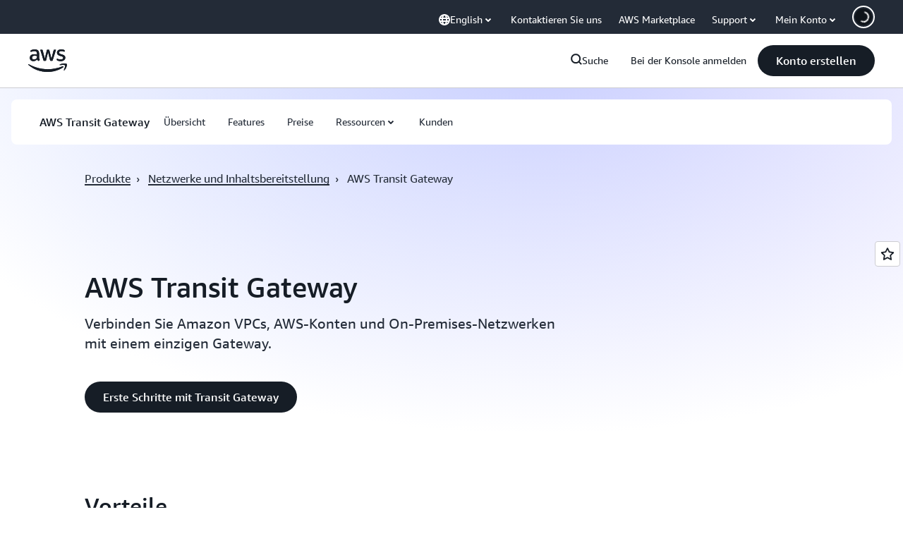

--- FILE ---
content_type: text/html;charset=utf-8
request_url: https://aws.amazon.com/de/transit-gateway/
body_size: 44403
content:
<!doctype html>
<html lang="de-DE" data-static-assets="https://a0.awsstatic.com" class="aws-lng-de_DE">
 <head>
  <meta http-equiv="Content-Security-Policy" content="default-src 'self' data: https://a0.awsstatic.com https://prod.us-east-1.ui.gcr-chat.marketing.aws.dev; base-uri 'none'; connect-src 'self' https://*.analytics.console.aws.a2z.com https://*.aws.corrivium.live https://*.harmony.a2z.com https://*.marketing.aws.dev https://*.panorama.console.api.aws https://*.prod.chc-features.uxplatform.aws.dev https://*.us-east-1.prod.mrc-sunrise.marketing.aws.dev https://0vctm1i0if.execute-api.eusc-de-east-1.amazonaws.eu/gamma/spot.json https://112-tzm-766.mktoresp.com https://112-tzm-766.mktoutil.com https://8810.clrt.ai https://a0.awsstatic.com https://a0.p.awsstatic.com https://a1.awsstatic.com https://amazonwebservices.d2.sc.omtrdc.net https://amazonwebservicesinc.tt.omtrdc.net https://api-v2.builderprofile.aws.dev https://api.regional-table.region-services.aws.a2z.com https://api.us-west-2.prod.pricing.aws.a2z.com https://artifacts.us-west-2.prod.plc.billing.aws.dev https://assets.storylane.io https://auth.aws.amazon.com https://aws.amazon.com https://aws.amazon.com/p/sf/ https://aws.demdex.net https://b0.p.awsstatic.com https://c0.b0.p.awsstatic.com https://calculator.aws https://chatbot-api.us-east-1.prod.mrc-sunrise.marketing.aws.dev https://chatbot-stream-api.us-east-1.prod.mrc-sunrise.marketing.aws.dev https://clientlogger.marketplace.aws.a2z.com https://cm.everesttech.net https://csml-plc-prod.us-west-2.api.aws/plc/csml/logging https://d0.awsstatic.com https://d0.m.awsstatic.com https://d1.awsstatic.com https://d1fgizr415o1r6.cloudfront.net https://d2bmgek65me099.cloudfront.net https://d2c.aws.amazon.com https://d3borx6sfvnesb.cloudfront.net https://dftu77xade0tc.cloudfront.net https://dpm.demdex.net https://edge.adobedc.net https://fls-na.amazon.com https://global-api-v2.builderprofile.aws.dev https://i18n-string.us-west-2.prod.pricing.aws.a2z.com https://iad.staging.prod.tv.awsstatic.com https://infra-api.us-east-1.prod.mrc-sunrise.marketing.aws.dev https://ingestion.aperture-public-api.feedback.console.aws.dev https://jhewqjrl5k.execute-api.us-west-2.amazonaws.com https://livechat-api.us-east-1.prod.mrc-sunrise.marketing.aws.dev https://log.clrt.ai https://pricing-table.us-west-2.prod.site.p.awsstatic.com https://prod-us-west-2.csp-report.marketing.aws.dev https://prod.log.shortbread.aws.dev https://prod.tools.shortbread.aws.dev https://prod.us-east-1.api.gcr-chat.marketing.aws.dev https://prod.us-east-1.rest-bot.gcr-chat.marketing.aws.dev https://prod.us-east-1.ui.gcr-chat.marketing.aws.dev https://public.lotus.awt.aws.a2z.com https://r0.m.awsstatic.com https://s0.awsstatic.com https://s3.amazonaws.com/aws-messaging-pricing-information/ https://s3.amazonaws.com/aws-messaging-pricing-information/TextMessageInbound/prices.json https://s3.amazonaws.com/public-pricing-agc/ https://s3.eusc-de-east-1.amazonaws.eu/aws-messaging-pricing-information/TextMessageOutbound/prices.json https://spot-bid-advisor.s3.amazonaws.com https://spot-price-gamma-iad.s3.us-east-1.amazonaws.com/spot.json https://t0.m.awsstatic.com https://target.aws.amazon.com https://token.us-west-2.prod.site.p.awsstatic.com https://tv.awsstatic.com https://us-west-2.prod.cxm.marketing.aws.dev https://view-stage.us-west-2.prod.pricing.aws.a2z.com https://view-staging.us-east-1.prod.plc1-prod.pricing.aws.a2z.com https://vs.aws.amazon.com https://webchat-aws.clink.cn https://website.spot.ec2.aws.a2z.com https://wrp.aws.amazon.com https://www.youtube-nocookie.com https://xcxrmtkxx5.execute-api.us-east-1.amazonaws.com/prod/ https://zbrymci1c2.execute-api.eusc-de-east-1.amazonaws.eu/prod/spot.json wss://*.transport.connect.us-east-1.amazonaws.com wss://prod.us-east-1.wss-bot.gcr-chat.marketing.aws.dev wss://webchat-aws.clink.cn; font-src 'self' data: https://a0.awsstatic.com https://f0.awsstatic.com https://fonts.gstatic.com https://prod.us-east-1.ui.gcr-chat.marketing.aws.dev; frame-src 'self' https://*.widget.console.aws.amazon.com https://aws.demdex.net https://aws.storylane.io https://c0.b0.p.awsstatic.com https://calculator.aws https://conversational-experience-worker.widget.console.aws.amazon.com/lotus/isolatedIFrame https://dpm.demdex.net https://pricing-table.us-west-2.prod.site.p.awsstatic.com https://token.us-west-2.prod.site.p.awsstatic.com https://www.youtube-nocookie.com; img-src 'self' blob: data: https://*.vidyard.com https://*.ytimg.com https://a0.awsstatic.com https://amazonwebservices.d2.sc.omtrdc.net https://app-pages.storylane.io https://avatars.builderprofile.aws.dev https://aws-quickstart.s3.amazonaws.com https://aws.amazon.com https://aws.demdex.net https://awsmedia.s3.amazonaws.com https://chat.us-east-1.prod.mrc-sunrise.marketing.aws.dev https://cm.everesttech.net https://cx0.m.awsstatic.com https://d1.awsstatic.com https://d1d1et6laiqoh9.cloudfront.net https://d2908q01vomqb2.cloudfront.net https://d2c.aws.amazon.com https://d2cpw7vd6a2efr.cloudfront.net https://d36cz9buwru1tt.cloudfront.net https://d7umqicpi7263.cloudfront.net https://docs.aws.amazon.com https://dpm.demdex.net https://fls-na.amazon.com https://google.ca https://google.co.in https://google.co.jp https://google.co.th https://google.co.uk https://google.com https://google.com.ar https://google.com.au https://google.com.br https://google.com.hk https://google.com.mx https://google.com.tr https://google.com.tw https://google.de https://google.es https://google.fr https://google.it https://google.nl https://google.pl https://google.ru https://iad.staging.prod.tv.awsstatic.com https://img.youtube.com https://marketingplatform.google.com https://media.amazonwebservices.com https://p.adsymptotic.com https://pages.awscloud.com https://prod.us-east-1.ui.gcr-chat.marketing.aws.dev https://s3.amazonaws.com/aws-quickstart/ https://ssl-static.libsyn.com https://static-cdn.jtvnw.net https://tv.awsstatic.com https://webchat-aws.clink.cn https://www.google.com https://www.linkedin.com https://yt3.ggpht.com; media-src 'self' blob: https://*.aws.corrivium.live https://*.libsyn.com https://a0.awsstatic.com https://anchor.fm https://awsmedia.s3.amazonaws.com https://awspodcastsiberiaent.s3.eu-west-3.amazonaws.com https://chat.us-east-1.prod.mrc-sunrise.marketing.aws.dev https://chtbl.com https://content.production.cdn.art19.com https://cx0.m.awsstatic.com https://d1.awsstatic.com https://d1hemuljm71t2j.cloudfront.net https://d1le29qyzha1u4.cloudfront.net https://d1oqpvwii7b6rh.cloudfront.net https://d1vo51ubqkiilx.cloudfront.net https://d1yyh5dhdgifnx.cloudfront.net https://d2908q01vomqb2.cloudfront.net https://d2a6igt6jhaluh.cloudfront.net https://d3ctxlq1ktw2nl.cloudfront.net https://d3h2ozso0dirfl.cloudfront.net https://dgen8gghn3u86.cloudfront.net https://dk261l6wntthl.cloudfront.net https://download.stormacq.com/aws/podcast/ https://dts.podtrac.com https://iad.staging.prod.tv.awsstatic.com https://media.amazonwebservices.com https://mktg-apac.s3-ap-southeast-1.amazonaws.com https://rss.art19.com https://s3-ap-northeast-1.amazonaws.com/aws-china-media/ https://tv.awsstatic.com https://www.buzzsprout.com; object-src 'none'; script-src 'sha256-4AKH/6cgOXwzLyAwz3UERWqiYZvg/am3gLGtkpb6AfE=' 'nonce-h30/kub8WWzSAY2AAVXVTGAlHyo5wlyEE/h1ozSxrrw=' 'self' blob: https://*.cdn.console.awsstatic.com https://*.cdn.uis.awsstatic.com https://*.us-east-1.prod.mrc-sunrise.marketing.aws.dev https://a.b.cdn.console.awsstatic.com https://a0.awsstatic.com https://amazonwebservicesinc.tt.omtrdc.net https://artifacts.us-west-2.prod.plc.billing.aws.dev https://b0.p.awsstatic.com https://cdn.builderprofile.aws.dev https://cx0.m.awsstatic.com https://d0.m.awsstatic.com https://d2bmgek65me099.cloudfront.net https://d2c.aws.amazon.com https://googleads.g.doubleclick.net https://loader.us-east-1.prod.mrc-sunrise.marketing.aws.dev https://prod.us-east-1.ui.gcr-chat.marketing.aws.dev https://r0.m.awsstatic.com https://spot-price.s3.amazonaws.com https://static.doubleclick.net https://t0.m.awsstatic.com https://token.us-west-2.prod.site.p.awsstatic.com https://website.spot.ec2.aws.a2z.com https://www.google.com https://www.gstatic.com https://www.youtube.com/iframe_api https://www.youtube.com/s/player/; style-src 'self' 'unsafe-inline' https://a0.awsstatic.com https://artifacts.us-west-2.prod.plc.billing.aws.dev https://assets.storylane.io https://b0.p.awsstatic.com https://cx0.m.awsstatic.com https://prod.us-east-1.ui.gcr-chat.marketing.aws.dev https://t0.m.awsstatic.com https://token.us-west-2.prod.site.p.awsstatic.com" data-report-uri="https://prod-us-west-2.csp-report.marketing.aws.dev/submit">
  <meta charset="UTF-8">
  <meta name="viewport" content="width=device-width, initial-scale=1.0">
  <link rel="preconnect" href="https://a0.awsstatic.com" crossorigin="anonymous">
  <link rel="dns-prefetch" href="https://a0.awsstatic.com">
  <link rel="dns-prefetch" href="https://d1.awsstatic.com">
  <link rel="dns-prefetch" href="https://amazonwebservicesinc.tt.omtrdc.net">
  <link rel="dns-prefetch" href="https://s0.awsstatic.com">
  <link rel="dns-prefetch" href="https://t0.awsstatic.com">
  <title>Netzwerk-Gateway – AWS Transit Gateway – Amazon Web Services</title>
  <meta name="description" content="AWS Transit Gateway verbindet Ihre Virtual Private Cloud und On-Premises-Netzwerke über einen zentralen Hub. Er fungiert als hoch skalierbarer Cloud-Router, so dass Sie Ihr Netzwerk problemlos erweitern können.">
  <link rel="canonical" href="https://aws.amazon.com/de/transit-gateway/">
  <link rel="alternate" href="https://aws.amazon.com/ar/transit-gateway/" hreflang="ar-sa">
  <link rel="alternate" href="https://aws.amazon.com/de/transit-gateway/" hreflang="de-de">
  <link rel="alternate" href="https://aws.amazon.com/transit-gateway/" hreflang="en-us">
  <link rel="alternate" href="https://aws.amazon.com/es/transit-gateway/" hreflang="es-es">
  <link rel="alternate" href="https://aws.amazon.com/fr/transit-gateway/" hreflang="fr-fr">
  <link rel="alternate" href="https://aws.amazon.com/id/transit-gateway/" hreflang="id-id">
  <link rel="alternate" href="https://aws.amazon.com/it/transit-gateway/" hreflang="it-it">
  <link rel="alternate" href="https://aws.amazon.com/jp/transit-gateway/" hreflang="ja-jp">
  <link rel="alternate" href="https://aws.amazon.com/ko/transit-gateway/" hreflang="ko-kr">
  <link rel="alternate" href="https://aws.amazon.com/pt/transit-gateway/" hreflang="pt-br">
  <link rel="alternate" href="https://aws.amazon.com/ru/transit-gateway/" hreflang="ru-ru">
  <link rel="alternate" href="https://aws.amazon.com/th/transit-gateway/" hreflang="th-th">
  <link rel="alternate" href="https://aws.amazon.com/tr/transit-gateway/" hreflang="tr-tr">
  <link rel="alternate" href="https://aws.amazon.com/vi/transit-gateway/" hreflang="vi-vn">
  <link rel="alternate" href="https://aws.amazon.com/cn/transit-gateway/" hreflang="zh-cn">
  <link rel="alternate" href="https://aws.amazon.com/tw/transit-gateway/" hreflang="zh-tw">
  <meta name="template" content="essential">
  <meta property="og:type" content="website">
  <meta property="og:site_name" content="Amazon Web Services, Inc.">
  <meta property="og:description" content="AWS Transit Gateway verbindet Ihre Virtual Private Cloud und On-Premises-Netzwerke über einen zentralen Hub. Er fungiert als hoch skalierbarer Cloud-Router, so dass Sie Ihr Netzwerk problemlos erweitern können.">
  <meta property="og:title" content="Netzwerkgateway - AWS Transit Gateway - AWS">
  <meta property="og:updated_time" content="2026-01-12T12:33:17.353-0800">
  <meta property="og:url" content="https://aws.amazon.com/de/transit-gateway/">
  <meta property="og:locale" content="de_DE">
  <meta property="og:locale:alternate" content="ar_SA">
  <meta property="og:locale:alternate" content="en_US">
  <meta property="og:locale:alternate" content="es_ES">
  <meta property="og:locale:alternate" content="fr_FR">
  <meta property="og:locale:alternate" content="id_ID">
  <meta property="og:locale:alternate" content="it_IT">
  <meta property="og:locale:alternate" content="ja_JP">
  <meta property="og:locale:alternate" content="ko_KR">
  <meta property="og:locale:alternate" content="pt_BR">
  <meta property="og:locale:alternate" content="ru_RU">
  <meta property="og:locale:alternate" content="th_TH">
  <meta property="og:locale:alternate" content="tr_TR">
  <meta property="og:locale:alternate" content="vi_VN">
  <meta property="og:locale:alternate" content="zh_CN">
  <meta property="og:locale:alternate" content="zh_TW">
  <meta property="fb:pages" content="153063591397681">
  <meta property="twitter:card" content="summary">
  <meta property="twitter:site" content="@awscloud">
  <link rel="icon" type="image/ico" href="https://a0.awsstatic.com/libra-css/images/site/fav/favicon.ico">
  <link rel="shortcut icon" type="image/ico" href="https://a0.awsstatic.com/libra-css/images/site/fav/favicon.ico">
  <link rel="apple-touch-icon" sizes="57x57" href="https://a0.awsstatic.com/libra-css/images/site/touch-icon-iphone-114-smile.png">
  <link rel="apple-touch-icon" sizes="72x72" href="https://a0.awsstatic.com/libra-css/images/site/touch-icon-ipad-144-smile.png">
  <link rel="apple-touch-icon" sizes="114x114" href="https://a0.awsstatic.com/libra-css/images/site/touch-icon-iphone-114-smile.png">
  <link rel="apple-touch-icon" sizes="144x144" href="https://a0.awsstatic.com/libra-css/images/site/touch-icon-ipad-144-smile.png">
  <script type="application/json" id="target-mediator">
    {"pageLanguage":"de","supportedLanguages":["ar","cn","de","en","es","fr","id","it","jp","ko","pt","ru","th","tr","tw","vi"],"offerOrigin":"https://s0.awsstatic.com"}
</script>
  <link rel="stylesheet" href="https://a0.awsstatic.com/libra-css/css/1.0.509/style-awsm-base.css">
  <link rel="stylesheet" href="https://a0.awsstatic.com/awsm-core/0.1.6/bundle/head.css">
  <script type="esms-options">{"noLoadEventRetriggers": true, "nonce":"h30/kub8WWzSAY2AAVXVTGAlHyo5wlyEE/h1ozSxrrw="}</script>
  <script async src="https://a0.awsstatic.com/eb-csr/2.0.16/polyfills/es-module-shims/es-module-shims.js"></script>
  <script type="importmap" data-head-renderable="true">{"imports":{"react":"https://a0.awsstatic.com/eb-csr/2.0.16/react/react.js","react/jsx-runtime":"https://a0.awsstatic.com/eb-csr/2.0.16/react/jsx-runtime.js","react-dom":"https://a0.awsstatic.com/eb-csr/2.0.16/react/react-dom.js","react-dom/server":"https://a0.awsstatic.com/eb-csr/2.0.16/react/server-browser.js","react-dom-server-browser":"https://a0.awsstatic.com/eb-csr/2.0.16/react/react-dom-server-browser.js","sanitize-html":"https://a0.awsstatic.com/eb-csr/2.0.16/sanitize-html/index.js","video.js":"https://a0.awsstatic.com/eb-csr/2.0.16/videojs/video.js","videojs-event-tracking":"https://a0.awsstatic.com/eb-csr/2.0.16/videojs/videojs-event-tracking.js","videojs-hotkeys":"https://a0.awsstatic.com/eb-csr/2.0.16/videojs/videojs-hotkeys.js","videojs-youtube":"https://a0.awsstatic.com/eb-csr/2.0.16/videojs/videojs-youtube.js","@amzn/awsmcc":"https://a0.awsstatic.com/awsmcc/1.0.1/bundle/index.js"}}</script>
  <script type="application/json" id="aws-page-settings" data-head-renderable="true">{"supportedLanguages":["ar","cn","de","en","es","fr","id","it","jp","ko","pt","ru","th","tr","tw","vi"],"defaultLanguage":"en","logDataSet":"LIVE:PROD","logInstance":"PUB","csdsEndpoint":"https://d2c.aws.amazon.com/","isLoggingEnabled":true,"currentLanguage":"de-DE","currentStage":"Prod","isRTL":false,"framework":"v3","drTemplateStoreHost":"https://t0.m.awsstatic.com","isBJS":false,"awstvVideoAPIOrigin":"//aws.amazon.com","awstvVideoAssetOrigin":"https://tv.awsstatic.com"}</script>
  <script src="https://a0.awsstatic.com/awsm-core/0.1.6/bundle/gdeps.js"></script>
  <script type="module" src="https://a0.awsstatic.com/awsm-core/0.1.6/bundle/head.js"></script>
  <link rel="stylesheet" href="https://a0.awsstatic.com/eb-csr/2.0.16/orchestrate.css">
  <script type="module" async src="https://a0.awsstatic.com/eb-csr/2.0.16/orchestrate.js"></script>
  <script type="module" async id="awsm-csa" data-awsm-csa-meta="{&quot;env&quot;:{&quot;stage&quot;:&quot;prod&quot;}}" src="https://d0.m.awsstatic.com/awsm-acslibs/1.0.0/bundle/index.js"></script>
  <script src="https://a0.awsstatic.com/s_code/js/3.0/awshome_s_code.js"></script>
  <script async data-js-script="target-mediator" src="https://a0.awsstatic.com/target/1.0.127/aws-target-mediator.js"></script>
  <meta name="baidu-site-verification" content="codeva-IAqCchMwW7">
  <meta name="360-site-verification" content="cbe5c6f0249e273e71fffd6d6580ce09">
  <meta name="shenma-site-verification" content="79b94bb338f010af876605819a332e19_1617844070">
  <meta name="sogou_site_verification" content="Ow8cCy3Hgq">
  <meta name="google-site-verification" content="XHghG81ulgiW-3EylGcF48sG28tBW5EH0bNUhgo_DrU">
  <meta name="msvalidate.01" content="6F92E52A288E266E30C2797ECB5FCCF3">
  <link data-eb-tpl-style="" href="https://t0.m.awsstatic.com/tmpl/awsm-rt/esm/templates/rt-live-hero/1.0.0/rt-live-hero.fec92ce6f2.css" rel="stylesheet" type="text/css">
  <link data-eb-tpl-style="" href="https://t0.m.awsstatic.com/tmpl/awsm-rt/esm/templates/rt-subnav/1.0.0/rt-subnav.225e09029f.css" rel="stylesheet" type="text/css">
  <link data-eb-tpl-style="" href="https://t0.m.awsstatic.com/tmpl/awsm-rt/esm/templates/rt-text-media-collection/1.2.0/rt-text-media-collection.8c9f5efbbc.css" rel="stylesheet" type="text/css">
  <link data-eb-tpl-style="" href="https://t0.m.awsstatic.com/tmpl/awsm-rt/esm/templates/rt-da-deluxe-card-collection/1.0.0/rt-da-deluxe-card-collection.4d774c1b44.css" rel="stylesheet" type="text/css">
  <link data-eb-tpl-style="" href="https://t0.m.awsstatic.com/tmpl/awsm-rt/esm/templates/rt-global-nav/1.0.0/rt-global-nav.66f65b2698.css" rel="stylesheet" type="text/css">
  <link data-eb-tpl-style="" href="https://t0.m.awsstatic.com/tmpl/awsm-rt/esm/templates/rt-footer/1.0.0/rt-footer.a271b3ed78.css" rel="stylesheet" type="text/css">
  <link data-eb-tpl-style="" href="https://t0.m.awsstatic.com/tmpl/awsm-rt/esm/templates/rt-stacked-cards/1.0.0/rt-stacked-cards.098985ee5e.css" rel="stylesheet" type="text/css">
  <link data-eb-tpl-style="" href="https://t0.m.awsstatic.com/tmpl/awsm-rt/esm/templates/rt-qa-sampler/1.0.0/rt-qa-sampler.c06b104828.css" rel="stylesheet" type="text/css">
 </head>
 <body class="awsm page basicpage " id="page-c89e359231" data-cmp-link-accessibility-enabled data-cmp-link-accessibility-text="opens in a new tab">
  <script id="awsc-panorama-bundle" type="text/javascript" src="https://prod.pa.cdn.uis.awsstatic.com/panorama-nav-init.js" data-config="{&quot;appEntity&quot;:&quot;aws-marketing&quot;,&quot;region&quot;:&quot;us-west-1&quot;,&quot;service&quot;:&quot;global-site&quot;,&quot;trackerConstants&quot;:{&quot;cookieDomain&quot;:&quot;aws.amazon.com&quot;}}" async="true"></script>
  <a aria-label="Skip to main content link" class="m-sr-only m-sr-only-focusable m-skip-el" href="#aws-page-content-main" id="aws-page-skip-to-main">Überspringen zum Hauptinhalt</a>
  <div class="header htlwrapper m-global-header">
   <div data-custom-params="{}" data-trk-params="{}">
    <div data-eb-slot="awsm-da07db84-b6b9-481f-a215-d12250094788" data-eb-slot-meta="{'version':'1.0','slotId':'awsm-da07db84-b6b9-481f-a215-d12250094788','experienceId':'a03b8e72-da5a-4bef-837f-f8e0558920a2','allowBlank':false,'hasAltExp':false,'isRTR':false,'dataKey':'null','filters':{'limit':15,'query':'tag \u003d \'global-nav#global-nav-items\''}}">
     <div data-eb-tpl-n="awsm-rt/rt-global-nav" data-eb-tpl-v="1.0.0" data-eb-ce="" data-eb-c-scope="da07db84-b6b9-481f-a215-d12250094788" data-eb-d-scope="INLINE" data-eb-locale="de-DE" data-eb-784e8193="" data-eb-ssr-ce="" data-eb-tpl-ns="awsmRT" data-eb-hydrated="pending">
      <script type="application/json">{"data":{"items":[{"fields":{"globalNav":"{\"dark\":false,\"logoAlt\":\"AWS\",\"logoLink\":\"https://aws.amazon.com/?nc2\\u003dh_home\",\"searchURL\":\"api\",\"createAccountButtonLabel\":\"Konto erstellen\",\"createAccountButtonURL\":\"https://signin.aws.amazon.com/signup?request_type\\u003dregister\",\"signinLabel\":\"Bei der Konsole anmelden\",\"signinURL\":\"https://console.aws.amazon.com/console/home/?nc2\\u003dh_si\\u0026src\\u003dheader-signin\",\"showFeedback\":true,\"schemaVersion\":2.0,\"items\":[{\"name\":\"AWS entdecken\",\"columnsLayout\":\"3-1\",\"linkURL\":\"\",\"columns\":[{\"heading\":\"Themen erkunden\",\"subheading\":\"\",\"type\":\"ListColumn\",\"discoverCards\":[{\"title\":\"Informieren Sie sich über sämtliche Ankündigungen von der re:Invent 2025\",\"badge\":\"Event\",\"hyperLink\":\"https://aws.amazon.com/blogs/aws/top-announcements-of-aws-reinvent-2025/?nc2\\u003dh_dsc_ex_s1\\u0026trk\\u003dc775b40b-0f43-4b55-9eb1-a0ef0787360c\",\"imageSrc\":\"https://d1.awsstatic.com/onedam/marketing-channels/website/aws/en_US/global-nav/m9y25-discover-aws-reinvent-session-catalog.0f0f06f8b5f05d7c8f32a8dd40ab11e2b2e6e5de.jpg\",\"imageAlt\":\"Ein abstraktes Bild\"},{\"title\":\"Mithilfe des autonomen Agenten von Kiro die Entwicklung beschleunigen\",\"badge\":\"AI Agents\",\"hyperLink\":\"https://kiro.dev/autonomous-agent/?nc2\\u003dh_dsc_ex_s2\",\"imageSrc\":\"https://d1.awsstatic.com/onedam/marketing-channels/website/aws/en_US/global-nav/m10y25-discover-reinvent-builder-track.0de783e01bc5a82eedbea69e1ce7e3ab78a1ee3d.jpg\",\"imageAlt\":\"Ein abstraktes Bild\"},{\"title\":\"Wir stellen vor: Nova Forge zum Entwickeln eigener Frontier-Modelle\",\"badge\":\"Model Training\",\"hyperLink\":\"https://aws.amazon.com/nova/forge/?nc2\\u003dh_dsc_ex_s3\",\"imageSrc\":\"https://d1.awsstatic.com/onedam/marketing-channels/website/aws/en_US/global-nav/m10y25-discover-amazon-quick-suite.317c8c1184eaeee1b96aac3cd3c9305d287957b4.jpg\",\"imageAlt\":\"Ein abstraktes Bild\"}],\"items\":[{\"title\":\"AWS DevOps Agent: KI-Vorfälle verhindern und klären\",\"eyebrow\":\"KI-Agenten\",\"hyperLink\":\"https://aws.amazon.com/devops-agent/?nc2\\u003dh_dsc_ex_s4\"},{\"title\":\"AgentCore: zuverlässig Richtlinien festlegen, Qualität messen und Agenten bereitstellen\",\"eyebrow\":\"Agentenbasierte Plattform\",\"hyperLink\":\"https://aws.amazon.com/bedrock/agentcore/?nc2\\u003dh_dsc_ex_s5\"},{\"title\":\"AWS-Sicherheitsagent: Apps absichern, vom Entwurf bis zur Bereitstellung\",\"eyebrow\":\"KI-Agenten\",\"hyperLink\":\"https://aws.amazon.com/security-agent/?nc2\\u003dh_dsc_ex_s6\"}],\"hyperLinks\":[{\"hyperlinkUrl\":\"https://aws.amazon.com/new/?nc2\\u003dh_dsc_new\",\"hyperlinkText\":\"Neuigkeiten und Ankündigungen\"},{\"hyperlinkUrl\":\"https://aws.amazon.com/blogs/?nc2\\u003dh_dsc_blg\",\"hyperlinkText\":\"AWS-Blog\"}]},{\"heading\":\"Über AWS\",\"subheading\":\"AWS ist die weltweit umfangreichste Cloud. Mit AWS können Unternehmen Innovationen schneller realisieren, Kosten senken und enorm wirkungsvoll skalieren.\",\"imageSrc\":\"https://d1.awsstatic.com/onedam/marketing-channels/website/aws/en_US/global-nav/aws-library_illustration_innovation_8_1200.07a6484f8eaa3100138cf8b6dce14f1db024db32.jpg\",\"imageAlt\":\"eine abstrakte Abbildung\",\"type\":\"FeaturedColumn\",\"hyperLinks\":[{\"hyperlinkUrl\":\"https://aws.amazon.com/what-is-aws/?nc2\\u003dh_dsc_aa_wtaws\",\"hyperlinkText\":\"Warum AWS\"},{\"hyperlinkUrl\":\"https://aws.amazon.com/getting-started/?nc2\\u003dh_dsc_aa_gs\",\"hyperlinkText\":\"Erste Schritte\"},{\"hyperlinkUrl\":\"https://aws.amazon.com/security/?nc2\\u003dh_dsc_aa_sec\",\"hyperlinkText\":\"Sicherheit\"},{\"hyperlinkUrl\":\"https://aws.amazon.com/compliance/?nc2\\u003dh_dsc_aa_cmp\",\"hyperlinkText\":\"Compliance\"},{\"hyperlinkUrl\":\"https://aws.amazon.com/trust-center/?nc2\\u003dh_dsc_aa_trc\",\"hyperlinkText\":\"Trust Center\"},{\"hyperlinkUrl\":\"https://aws.amazon.com/sustainability/?nc2\\u003dh_dsc_aa_sus\",\"hyperlinkText\":\"Nachhaltigkeit\"},{\"hyperlinkText\":\"Globale Infrastruktur\",\"hyperlinkUrl\":\"https://aws.amazon.com/about-aws/global-infrastructure/?nc2\\u003dh_dsc_aa_gi\"}]}]},{\"name\":\"Produkte\",\"columnsLayout\":\"1-3\",\"linkURL\":\"\",\"subNav\":[{\"name\":\"Ausgewählte Produkte\",\"linkURL\":\"\",\"columns\":[{\"heading\":\"Ausgewählte Produkte\",\"subheading\":\"Mit einem dieser vorgestellten Services beginnen oder alle erkunden\",\"hyperlinkText\":\"Durch alle Produkte stöbern\",\"hyperlinkUrl\":\"https://aws.amazon.com/products/?nc2\\u003dh_prod_fs_prod\",\"type\":\"ListColumn\",\"items\":[{\"title\":\"Amazon Quick Suite\",\"body\":\"Digitaler Workspace, der KI-Agenten für Forschung, geschäftliche Erkenntnisse und Automatisierung vereint\",\"hyperLink\":\"https://aws.amazon.com/quicksuite/?nc2\\u003dh_prod_fs_qksu\"},{\"title\":\"Transformieren\",\"body\":\"Technische Schulden beseitigen: mithilfe von agentenbasierter KI zum Modernisieren von Legacy-Systemen und Legacy-Code\",\"hyperLink\":\"https://aws.amazon.com/transform/?nc2\\u003dh_prod_fs_trns\"},{\"title\":\"Aurora\",\"body\":\"Service für relationale Serverless-Datenbanken für PostgreSQL, MySQL und DSQL\",\"hyperLink\":\"https://aws.amazon.com/rds/aurora/?nc2\\u003dh_prod_fs_aa\"},{\"title\":\"Amazon Bedrock\",\"body\":\"Die End-to-End-Plattform für die Entwicklung generativer KI-Anwendungen und -Agenten\",\"hyperLink\":\"https://aws.amazon.com/bedrock/?nc2\\u003dh_prod_fs_br\"},{\"title\":\"Amazon Connect\",\"body\":\"KI-Lösung für die Bereitstellung personalisierter Kundenerlebnisse in großem Maßstab\",\"hyperLink\":\"https://aws.amazon.com/connect/?nc2\\u003dh_prod_fs_cnct\"},{\"title\":\"EC2\",\"body\":\"Sichere und anpassbare Rechenkapazität für praktisch alle Workloads\",\"hyperLink\":\"https://aws.amazon.com/ec2/?nc2\\u003dh_prod_fs_ec2\"},{\"title\":\"Nova\",\"body\":\"Basismodelle mit bahnbrechenden Informationen und hervorragendem Preis-Leistungs-Verhältnis\",\"hyperLink\":\"https://aws.amazon.com/ai/generative-ai/nova/?nc2\\u003dh_prod_fs_nov\"},{\"title\":\"SageMaker\",\"body\":\"Das Zentrum für Daten, Analytik und KI\",\"hyperLink\":\"https://aws.amazon.com/sagemaker/?nc2\\u003dh_prod_fs_sgm\"},{\"title\":\"S3\",\"body\":\"Praktisch unbegrenzter sicherer Objektspeicher für KI, Analytik und Archive\",\"hyperLink\":\"https://aws.amazon.com/s3/?nc2\\u003dh_prod_fs_s3\"}],\"resourceCards\":[{\"title\":\"Neuerungen\",\"body\":\"Entdecken Sie neue Funktionen und die neuesten Technologien.\",\"hyperLink\":\"https://aws.amazon.com/new/?nc2\\u003dh_rc_new\",\"imageSrc\":\"https://d1.awsstatic.com/onedam/marketing-channels/website/aws/en_US/global-nav/aws-library_illustration_culture_2_1200.77dd122bde9af49ea0c09cdc009c193866f62ad7.jpg\",\"imageAlt\":\"alt\",\"background\":true},{\"title\":\"Erfolgsgeschichten von Kunden\",\"body\":\"Erfahren Sie, wie Kunden auf der ganzen Welt ihre Cloud beschleunigen.\",\"hyperLink\":\"https://aws.amazon.com/solutions/case-studies/?nc2\\u003dh_rc_cs\",\"imageSrc\":\"https://d1.awsstatic.com/onedam/marketing-channels/website/aws/en_US/global-nav/aws-library_illustration_culture_11_1200.29c48d4e742090396f61d0c5d5eec4ea8d714817.jpg\",\"imageAlt\":\"alt\",\"background\":true}]}]},{\"name\":\"Analytik\",\"linkURL\":\"\",\"columns\":[{\"heading\":\"Analytik\",\"subheading\":\"Leistung und Skalierung für Analytik- und KI-Workloads optimieren\",\"hyperlinkText\":\"Zum Analytik-Hub wechseln\",\"hyperlinkUrl\":\"https://aws.amazon.com/big-data/datalakes-and-analytics/?nc2\\u003dh_prod_an_hub\",\"type\":\"ListColumn\",\"items\":[{\"title\":\"Athena\",\"body\":\"Service zum Abfragen von Daten in S3 mittels SQL\",\"hyperLink\":\"https://aws.amazon.com/athena/?nc2\\u003dh_prod_an_ath\"},{\"title\":\"AWS EMR\",\"body\":\"Einfaches Betreiben von Frameworks für Big Data\",\"hyperLink\":\"https://aws.amazon.com/emr/?nc2\\u003dh_prod_an_emr\"},{\"title\":\"Glue\",\"body\":\"Einfache, skalierbare Serverless-Datenintegration\",\"hyperLink\":\"https://aws.amazon.com/glue/?nc2\\u003dh_prod_an_glu\"},{\"title\":\"Managed Streaming für Apache Kafka\",\"body\":\"Vollständig verwalteter Apache-Kafka-Service\",\"hyperLink\":\"https://aws.amazon.com/msk/?nc2\\u003dh_prod_an_msak\"},{\"title\":\"OpenSearch Service\",\"body\":\"Such- und Analytik-Engine für Protokoll-, Text- und Trace-Daten\",\"hyperLink\":\"https://aws.amazon.com/opensearch-service/?nc2\\u003dh_prod_an_es\"},{\"title\":\"QuickSight\",\"body\":\"Service für schnelle Geschäftsanalytik\",\"hyperLink\":\"https://aws.amazon.com/quicksight/?nc2\\u003dh_prod_an_qs\"},{\"title\":\"Redshift\",\"body\":\"Schnelles, einfaches, kostengünstiges Data Warehousing\",\"hyperLink\":\"https://aws.amazon.com/redshift/?nc2\\u003dh_prod_an_rs\"},{\"title\":\"SageMaker\",\"body\":\"Das Zentrum für Daten, Analytik und KI\",\"hyperLink\":\"https://aws.amazon.com/sagemaker/?nc2\\u003dh_prod_an_sgm\"}],\"browseAllItem\":{\"title\":\"Alle Analytikprodukte durchsuchen\",\"hyperLink\":\"https://aws.amazon.com/big-data/datalakes-and-analytics/?nc2\\u003dh_prod_an_hub\"},\"resourceCards\":[{\"title\":\"Neuerungen\",\"body\":\"Entdecken Sie neue Funktionen und die neuesten Technologien.\",\"hyperLink\":\"https://aws.amazon.com/new/?nc2\\u003dh_rc_new\",\"imageSrc\":\"https://d1.awsstatic.com/onedam/marketing-channels/website/aws/en_US/global-nav/aws-library_illustration_culture_2_1200.77dd122bde9af49ea0c09cdc009c193866f62ad7.jpg\",\"imageAlt\":\"alt\",\"background\":true},{\"title\":\"Erfolgsgeschichten von Kunden\",\"body\":\"Erfahren Sie, wie Kunden auf der ganzen Welt ihre Cloud beschleunigen.\",\"hyperLink\":\"https://aws.amazon.com/solutions/case-studies/?nc2\\u003dh_rc_cs\",\"imageSrc\":\"https://d1.awsstatic.com/onedam/marketing-channels/website/aws/en_US/global-nav/aws-library_illustration_culture_11_1200.29c48d4e742090396f61d0c5d5eec4ea8d714817.jpg\",\"imageAlt\":\"alt\",\"background\":true}]}]},{\"name\":\"Anwendungsintegration\",\"linkURL\":\"\",\"columns\":[{\"heading\":\"Anwendungsintegration\",\"subheading\":\"Verteilte Systeme und Serverless-Anwendungen mit weniger Code integrieren\",\"hyperlinkText\":\"Zum Hub für die Anwendungsintegration wechseln\",\"hyperlinkUrl\":\"https://aws.amazon.com/products/application-integration/?nc2\\u003dh_prod_ap_hub\",\"type\":\"ListColumn\",\"items\":[{\"title\":\"API Gateway\",\"body\":\"Vollständig verwalteter Service zur Sicherung und Skalierung von RESTful-APIs\",\"hyperLink\":\"https://aws.amazon.com/api-gateway/?nc2\\u003dh_prod_ap_apig\"},{\"title\":\"AppFlow\",\"body\":\"Codefreie Integration von SaaS-Anwendungen und AWS-Services\",\"hyperLink\":\"https://aws.amazon.com/appflow/?nc2\\u003dh_prod_ap_af\"},{\"title\":\"AppSync\",\"body\":\"Verbindet Anwendungen mithilfe von GraphQL mit Ereignissen, Daten und KI-Modellen\",\"hyperLink\":\"https://aws.amazon.com/appsync/?nc2\\u003dh_prod_ap_apps\"},{\"title\":\"EventBridge\",\"body\":\"Entwickelt ereignisgesteuerte Anwendungen im großen Maßstab für AWS-, SaaS- oder vorhandene Systeme\",\"hyperLink\":\"https://aws.amazon.com/eventbridge/?nc2\\u003dh_prod_ap_eb\"},{\"title\":\"MQ\",\"body\":\"Verwalteter Message-Broker-Service\",\"hyperLink\":\"https://aws.amazon.com/amazon-mq/?nc2\\u003dh_prod_ap_mq\"},{\"title\":\"Simple Notification Service (SNS)\",\"body\":\"Push-Benachrichtigungen für Pub/Sub, SMS, E-Mail und Mobilgeräte\",\"hyperLink\":\"https://aws.amazon.com/sns/?nc2\\u003dh_prod_ap_sns\"},{\"title\":\"Simple Queue Service (SQS)\",\"body\":\"Verwaltete Nachrichtenwarteschlangen\",\"hyperLink\":\"https://aws.amazon.com/sqs/?nc2\\u003dh_prod_ap_sqs\"},{\"title\":\"Step Functions\",\"body\":\"Visuelle Workflows für verteilte Anwendungen\",\"hyperLink\":\"https://aws.amazon.com/step-functions/?nc2\\u003dh_prod_ap_stf\"}],\"browseAllItem\":{\"title\":\"Alle Produkte zur Anwendungsintegration durchsuchen\",\"hyperLink\":\"https://aws.amazon.com/products/application-integration/?nc2\\u003dh_prod_ap_hub\"},\"resourceCards\":[{\"title\":\"Neuerungen\",\"body\":\"Entdecken Sie neue Funktionen und die neuesten Technologien.\",\"hyperLink\":\"https://aws.amazon.com/new/?nc2\\u003dh_rc_new\",\"imageSrc\":\"https://d1.awsstatic.com/onedam/marketing-channels/website/aws/en_US/global-nav/aws-library_illustration_culture_2_1200.77dd122bde9af49ea0c09cdc009c193866f62ad7.jpg\",\"imageAlt\":\"alt\",\"background\":true},{\"title\":\"Erfolgsgeschichten von Kunden\",\"body\":\"Erfahren Sie, wie Kunden auf der ganzen Welt ihre Cloud beschleunigen.\",\"hyperLink\":\"https://aws.amazon.com/solutions/case-studies/?nc2\\u003dh_rc_cs\",\"imageSrc\":\"https://d1.awsstatic.com/onedam/marketing-channels/website/aws/en_US/global-nav/aws-library_illustration_culture_11_1200.29c48d4e742090396f61d0c5d5eec4ea8d714817.jpg\",\"imageAlt\":\"alt\",\"background\":true}]}]},{\"name\":\"Künstliche Intelligenz\",\"linkURL\":\"\",\"columns\":[{\"heading\":\"Künstliche Intelligenz\",\"subheading\":\"Den nächsten Schub an KI-Innovationen in AWS entwickeln und skalieren\",\"hyperlinkText\":\"Zum Hub für künstliche Intelligenz wechseln\",\"hyperlinkUrl\":\"https://aws.amazon.com/ai/?nc2\\u003dh_prod_ai_hub\",\"type\":\"ListColumn\",\"items\":[{\"title\":\"Amazon Bedrock\",\"body\":\"Die End-to-End-Plattform für die Entwicklung generativer KI-Anwendungen und -Agenten\",\"hyperLink\":\"https://aws.amazon.com/bedrock/?nc2\\u003dh_prod_ai_br\"},{\"title\":\"Amazon Bedrock AgentCore\",\"body\":\"Umfassende agentenbasierte Plattform, mit der Agenten mithilfe beliebiger Frameworks oder Modelle schneller zur Produktionsreife gebracht werden können\",\"hyperLink\":\"https://aws.amazon.com/bedrock/agentcore/?nc2\\u003dh_prod_ai_brac\"},{\"title\":\"Amazon Connect\",\"body\":\"KI-Lösung für die Bereitstellung personalisierter Kundenerlebnisse in großem Maßstab\",\"hyperLink\":\"https://aws.amazon.com/connect/?nc2\\u003dh_prod_ai_cnct\"},{\"title\":\"Inferentia\",\"body\":\"Chip für Machine-Learning-Inferenzen\",\"hyperLink\":\"https://aws.amazon.com/ai/machine-learning/inferentia/?nc2\\u003dh_prod_ai_inf\"},{\"title\":\"Amazon Q\",\"body\":\"Auf generative KI gestützter Assistent für die Arbeit\",\"hyperLink\":\"https://aws.amazon.com/q/?nc2\\u003dh_prod_ai_q\"},{\"title\":\"Nova\",\"body\":\"Basismodelle mit bahnbrechenden Informationen und hervorragendem Preis-Leistungs-Verhältnis\",\"hyperLink\":\"https://aws.amazon.com/ai/generative-ai/nova/?nc2\\u003dh_prod_ai_nov\"},{\"title\":\"SageMaker\",\"body\":\"Managed Service zum Entwickeln, Trainieren und Bereitstellen von ML- und Basismodellen\",\"hyperLink\":\"https://aws.amazon.com/sagemaker-ai/?nc2\\u003dh_prod_ai_sgm\"},{\"title\":\"Trainium\",\"body\":\"Leistungsstarke, kostengünstige KI-Chips für Deep Learning und das Training von generativer KI\",\"hyperLink\":\"https://aws.amazon.com/ai/machine-learning/trainium/?nc2\\u003dh_prod_ai_trn\"}],\"browseAllItem\":{\"title\":\"Alle Produkte für künstliche Intelligenz durchsuchen\",\"hyperLink\":\"https://aws.amazon.com/ai/?nc2\\u003dh_prod_ai_hub\"},\"resourceCards\":[{\"title\":\"Neuerungen\",\"body\":\"Entdecken Sie neue Funktionen und die neuesten Technologien.\",\"hyperLink\":\"https://aws.amazon.com/new/?nc2\\u003dh_rc_new\",\"imageSrc\":\"https://d1.awsstatic.com/onedam/marketing-channels/website/aws/en_US/global-nav/aws-library_illustration_culture_2_1200.77dd122bde9af49ea0c09cdc009c193866f62ad7.jpg\",\"imageAlt\":\"alt\",\"background\":true},{\"title\":\"Erfolgsgeschichten von Kunden\",\"body\":\"Erfahren Sie, wie Kunden auf der ganzen Welt ihre Cloud beschleunigen.\",\"hyperLink\":\"https://aws.amazon.com/solutions/case-studies/?nc2\\u003dh_rc_cs\",\"imageSrc\":\"https://d1.awsstatic.com/onedam/marketing-channels/website/aws/en_US/global-nav/aws-library_illustration_culture_11_1200.29c48d4e742090396f61d0c5d5eec4ea8d714817.jpg\",\"imageAlt\":\"alt\",\"background\":true}]}]},{\"name\":\"Geschäftsanwendungen\",\"linkURL\":\"\",\"columns\":[{\"heading\":\"Geschäftsanwendungen\",\"subheading\":\"Cloudbasierte und native Anwendungen, die in und von AWS entwickelt wurden\",\"hyperlinkText\":\"Zum Hub für Geschäftsanwendungen wechseln\",\"hyperlinkUrl\":\"https://aws.amazon.com/business-applications/?nc2\\u003dh_prod_ba_hub\",\"type\":\"ListColumn\",\"items\":[{\"title\":\"Amazon Connect\",\"body\":\"KI-Lösung für die Bereitstellung personalisierter Kundenerlebnisse in großem Maßstab\",\"hyperLink\":\"https://aws.amazon.com/connect/?nc2\\u003dh_prod_ba_cnct\"},{\"title\":\"Just Walk Out\",\"body\":\"Autonomer Einzelhandel ohne Kassen\",\"hyperLink\":\"https://aws.amazon.com/just-walk-out/?nc2\\u003dh_prod_ba_jwo\"},{\"title\":\"Amazon Quick Suite\",\"body\":\"Digitaler Workspace, der KI-Agenten für Forschung, geschäftliche Erkenntnisse und Automatisierung vereint\",\"hyperLink\":\"https://aws.amazon.com/quicksuite/?nc2\\u003dh_prod_ba_qksu\"},{\"title\":\"QuickSight\",\"body\":\"Service für schnelle Geschäftsanalytik\",\"hyperLink\":\"https://aws.amazon.com/quicksight/?nc2\\u003dh_prod_ba_qs\"},{\"title\":\"Simple Email Service (SES)\",\"body\":\"Hochskalierbarer Service für das Senden und Empfangen von E-Mails\",\"hyperLink\":\"https://aws.amazon.com/ses/?nc2\\u003dh_prod_ba_ses\"},{\"title\":\"AWS Supply Chain\",\"body\":\"KI-Anwendung zur Verbesserung der Transparenz und Planung\",\"hyperLink\":\"https://aws.amazon.com/aws-supply-chain/?nc2\\u003dh_prod_ba_sc\"},{\"title\":\"Wickr\",\"body\":\"End-to-End verschlüsselte Kommunikation\",\"hyperLink\":\"https://aws.amazon.com/wickr/?nc2\\u003dh_prod_ba_wkr\"},{\"title\":\"WorkSpaces\",\"body\":\"Virtuelle Desktops, sichere Webbrowser und Anwendungsstreaming\",\"hyperLink\":\"https://aws.amazon.com/workspaces-family/workspaces/?nc2\\u003dh_prod_ba_ws\"}],\"browseAllItem\":{\"title\":\"Alle Geschäftsanwendungen durchsuchen\",\"hyperLink\":\"https://aws.amazon.com/business-applications/?nc2\\u003dh_prod_ba_hub\"},\"resourceCards\":[{\"title\":\"Neuerungen\",\"body\":\"Entdecken Sie neue Funktionen und die neuesten Technologien.\",\"hyperLink\":\"https://aws.amazon.com/new/?nc2\\u003dh_rc_new\",\"imageSrc\":\"https://d1.awsstatic.com/onedam/marketing-channels/website/aws/en_US/global-nav/aws-library_illustration_culture_2_1200.77dd122bde9af49ea0c09cdc009c193866f62ad7.jpg\",\"imageAlt\":\"alt\",\"background\":true},{\"title\":\"Erfolgsgeschichten von Kunden\",\"body\":\"Erfahren Sie, wie Kunden auf der ganzen Welt ihre Cloud beschleunigen.\",\"hyperLink\":\"https://aws.amazon.com/solutions/case-studies/?nc2\\u003dh_rc_cs\",\"imageSrc\":\"https://d1.awsstatic.com/onedam/marketing-channels/website/aws/en_US/global-nav/aws-library_illustration_culture_11_1200.29c48d4e742090396f61d0c5d5eec4ea8d714817.jpg\",\"imageAlt\":\"alt\",\"background\":true}]}]},{\"name\":\"Datenverarbeitung\",\"linkURL\":\"\",\"columns\":[{\"heading\":\"Datenverarbeitung\",\"subheading\":\"Instances, Container und Serverless-Computing ausführen\",\"hyperlinkText\":\"Zum Datenverarbeitungs-Hub wechseln\",\"hyperlinkUrl\":\"https://aws.amazon.com/products/compute/?nc2\\u003dh_prod_cp_hub\",\"type\":\"ListColumn\",\"sections\":[{\"heading\":\"Instances\",\"items\":[{\"title\":\"EC2\",\"body\":\"Virtuelle Server mit vollständiger Kontrolle über die Rechenressourcen\",\"hyperLink\":\"https://aws.amazon.com/ec2/?nc2\\u003dh_prod_cp_ec2\"},{\"title\":\"Elastic Beanstalk\",\"body\":\"Einfache Migration, Bereitstellung und Skalierung von Full-Stack-Anwendungen in AWS\",\"hyperLink\":\"https://aws.amazon.com/elasticbeanstalk/?nc2\\u003dh_prod_cp_ebst\"}]},{\"heading\":\"Container\",\"items\":[{\"title\":\"Elastic Container Service (ECS)\",\"body\":\"Vollständig verwalteter AWS-nativer Service für die Container-Orchestrierung\",\"hyperLink\":\"https://aws.amazon.com/ecs/?nc2\\u003dh_prod_cp_ecs\"},{\"title\":\"Elastic Kubernetes Service (EKS)\",\"body\":\"Verwalteter Kubernetes-Service zur Ausführung von containerisierten Anwendungen\",\"hyperLink\":\"https://aws.amazon.com/eks/?nc2\\u003dh_prod_cp_eks\"}]},{\"heading\":\"Serverless\",\"items\":[{\"title\":\"Lambda\",\"body\":\"Service zur Ausführung von Code, ohne sich um Server oder Cluster kümmern zu müssen\",\"hyperLink\":\"https://aws.amazon.com/lambda/?nc2\\u003dh_prod_cp_lbd\"}]}],\"browseAllItem\":{\"title\":\"Alle Computing-Produkte durchsuchen\",\"hyperLink\":\"https://aws.amazon.com/products/compute/?nc2\\u003dh_prod_cp_hub\"},\"resourceCards\":[{\"title\":\"Neuerungen\",\"body\":\"Entdecken Sie neue Funktionen und die neuesten Technologien.\",\"hyperLink\":\"https://aws.amazon.com/new/?nc2\\u003dh_rc_new\",\"imageSrc\":\"https://d1.awsstatic.com/onedam/marketing-channels/website/aws/en_US/global-nav/aws-library_illustration_culture_2_1200.77dd122bde9af49ea0c09cdc009c193866f62ad7.jpg\",\"imageAlt\":\"alt\",\"background\":true},{\"title\":\"Erfolgsgeschichten von Kunden\",\"body\":\"Erfahren Sie, wie Kunden auf der ganzen Welt ihre Cloud beschleunigen.\",\"hyperLink\":\"https://aws.amazon.com/solutions/case-studies/?nc2\\u003dh_rc_c\",\"imageSrc\":\"https://d1.awsstatic.com/onedam/marketing-channels/website/aws/en_US/global-nav/aws-library_illustration_culture_11_1200.29c48d4e742090396f61d0c5d5eec4ea8d714817.jpg\",\"imageAlt\":\"alt\",\"background\":true}]}]},{\"name\":\"Kundenerlebnis\",\"linkURL\":\"\",\"columns\":[{\"heading\":\"Kundenerlebnis\",\"subheading\":\"Das Kundenerlebnis transformieren, ohne Kompromisse bei den Kosten\",\"hyperlinkText\":\"Zum Kundenerlebnis-Hub wechseln\",\"hyperlinkUrl\":\"https://aws.amazon.com/connect/?nc2\\u003dh_prod_cc_cnct\",\"type\":\"ListColumn\",\"items\":[{\"title\":\"Amazon Connect\",\"body\":\"KI-Lösung für die Bereitstellung personalisierter Kundenerlebnisse in großem Maßstab\",\"hyperLink\":\"https://aws.amazon.com/connect/?nc2\\u003dh_prod_cc_cnct\"}],\"resourceCards\":[{\"title\":\"Neuerungen\",\"body\":\"Entdecken Sie neue Funktionen und die neuesten Technologien.\",\"hyperLink\":\"https://aws.amazon.com/new/?nc2\\u003dh_rc_new\",\"imageSrc\":\"https://d1.awsstatic.com/onedam/marketing-channels/website/aws/en_US/global-nav/aws-library_illustration_culture_2_1200.77dd122bde9af49ea0c09cdc009c193866f62ad7.jpg\",\"imageAlt\":\"alt\",\"background\":true},{\"title\":\"Erfolgsgeschichten von Kunden\",\"body\":\"Erfahren Sie, wie Kunden auf der ganzen Welt ihre Cloud beschleunigen.\",\"hyperLink\":\"https://aws.amazon.com/solutions/case-studies/?nc2\\u003dh_rc_cs\",\"imageSrc\":\"https://d1.awsstatic.com/onedam/marketing-channels/website/aws/en_US/global-nav/aws-library_illustration_culture_11_1200.29c48d4e742090396f61d0c5d5eec4ea8d714817.jpg\",\"imageAlt\":\"alt\",\"background\":true}]}]},{\"name\":\"Datenbanken\",\"linkURL\":\"\",\"columns\":[{\"heading\":\"Datenbanken\",\"subheading\":\"KI- und datengesteuerte Anwendungen in jeder Größenordnung unterstützen\",\"hyperlinkText\":\"Zum Datenbank-Hub wechseln\",\"hyperlinkUrl\":\"https://aws.amazon.com/products/databases/?nc2\\u003dh_prod_db_hub\",\"type\":\"ListColumn\",\"items\":[{\"title\":\"Aurora\",\"body\":\"Service für relationale Serverless-Datenbanken für PostgreSQL, MySQL und DSQL\",\"hyperLink\":\"https://aws.amazon.com/rds/aurora/?nc2\\u003dh_prod_db_aa\"},{\"title\":\"DocumentDB (mit MongoDB-Kompatibilität)\",\"body\":\"Mit Serverless-MongoDB-API-kompatibler Service für Dokumentdatenbanken\",\"hyperLink\":\"https://aws.amazon.com/documentdb/?nc2\\u003dh_prod_db_doc\"},{\"title\":\"DynamoDB\",\"body\":\"Verteilte Serverless-NoSQL-Datenbank für Workloads jeder Größenordnung\",\"hyperLink\":\"https://aws.amazon.com/dynamodb/?nc2\\u003dh_prod_db_ddb\"},{\"title\":\"ElastiCache\",\"body\":\"Serverless-Cache mit Kompatibilität mit Valkey, Memcached und Redis OSS\",\"hyperLink\":\"https://aws.amazon.com/elasticache/?nc2\\u003dh_prod_db_elc\"},{\"title\":\"MemoryDB\",\"body\":\"Vollständig verwaltete In-Memory-Datenbank mit Valkey- und Redis-OSS-Kompatibilität\",\"hyperLink\":\"https://aws.amazon.com/memorydb/?nc2\\u003dh_prod_db_memdb\"},{\"title\":\"Neptune\",\"body\":\"Serverless-Graphdatenbank und vollständig verwaltete Graphanalytik\",\"hyperLink\":\"https://aws.amazon.com/neptune/?nc2\\u003dh_prod_db_nep\"},{\"title\":\"Oracle Database@AWS\",\"body\":\"In AWS-Rechenzentren bereitgestellte Oracle-Datenbanken, RAC und Anwendungen\",\"hyperLink\":\"https://aws.amazon.com/marketplace/featured-seller/oracle/?nc2\\u003dh_prod_db_ora\"},{\"title\":\"Relational Database Service (RDS)\",\"body\":\"Vollständig verwalteter Datenbankservice für Engines zum Hosten weit verbreiteter relationaler Datenbanken\",\"hyperLink\":\"https://aws.amazon.com/rds/?nc2\\u003dh_prod_db_rds\"}],\"browseAllItem\":{\"title\":\"Alle Produkte zu Datenbanken durchsuchen\",\"hyperLink\":\"https://aws.amazon.com/products/databases/?nc2\\u003dh_prod_db_hub\"},\"resourceCards\":[{\"title\":\"Neuerungen\",\"body\":\"Entdecken Sie neue Funktionen und die neuesten Technologien.\",\"hyperLink\":\"https://aws.amazon.com/new/?nc2\\u003dh_rc_new\",\"imageSrc\":\"https://d1.awsstatic.com/onedam/marketing-channels/website/aws/en_US/global-nav/aws-library_illustration_culture_2_1200.77dd122bde9af49ea0c09cdc009c193866f62ad7.jpg\",\"imageAlt\":\"alt\",\"background\":true},{\"title\":\"Erfolgsgeschichten von Kunden\",\"body\":\"Erfahren Sie, wie Kunden auf der ganzen Welt ihre Cloud beschleunigen.\",\"hyperLink\":\"https://aws.amazon.com/solutions/case-studies/?nc2\\u003dh_rc_cs\",\"imageSrc\":\"https://d1.awsstatic.com/onedam/marketing-channels/website/aws/en_US/global-nav/aws-library_illustration_culture_11_1200.29c48d4e742090396f61d0c5d5eec4ea8d714817.jpg\",\"imageAlt\":\"alt\",\"background\":true}]}]},{\"name\":\"Entwicklertools\",\"linkURL\":\"\",\"columns\":[{\"heading\":\"Entwicklertools\",\"subheading\":\"Anwendungen in AWS schneller und einfacher entwickeln\",\"hyperlinkText\":\"Zum Hub für Entwicklertools wechseln\",\"hyperlinkUrl\":\"https://aws.amazon.com/products/developer-tools/?nc2\\u003dh_prod_dt_hub\",\"type\":\"ListColumn\",\"items\":[{\"title\":\"Amazon Q Developer\",\"body\":\"Der leistungsfähigste auf generative KI gestützte Assistent für die Softwareentwicklung\",\"hyperLink\":\"https://aws.amazon.com/q/developer/?nc2\\u003dh_prod_dt_qdev\"},{\"title\":\"Amplify\",\"body\":\"Alles Notwendige zum einfachen Starten, Entwickeln und Skalieren von Webanwendungen und Apps\",\"hyperLink\":\"https://aws.amazon.com/amplify/?nc2\\u003dh_prod_dt_awsa\"},{\"title\":\"Cloud Development Kit (CDK)\",\"body\":\"Infrastructure-as-Code-Framework zum Modellieren von Cloud-Ressourcen\",\"hyperLink\":\"https://aws.amazon.com/cdk/?nc2\\u003dh_prod_dt_cdk\"},{\"title\":\"CloudFormation\",\"body\":\"Infrastructure-as-Code-Service für AWS-Ressourcen\",\"hyperLink\":\"https://aws.amazon.com/cloudformation/?nc2\\u003dh_prod_dt_cfr\"},{\"title\":\"Befehlszeilenschnittstelle\",\"body\":\"Vereinigtes Tool zur Verwaltung von AWS-Services\",\"hyperLink\":\"https://aws.amazon.com/cli/?nc2\\u003dh_prod_dt_cli\"},{\"title\":\"Corretto\",\"body\":\"Produktionsbereite Distribution von OpenJDK (Open Java Development Kit)\",\"hyperLink\":\"https://aws.amazon.com/corretto/?nc2\\u003dh_prod_dt_cor\"},{\"title\":\"Software Development Kits (SDK)\",\"body\":\"Client-Bibliotheken zum Entwickeln von AWS-integrierten Anwendungen\",\"hyperLink\":\"https://aws.amazon.com/getting-started/tools-sdks/?nc2\\u003dh_prod_dt_tsdk\"}],\"browseAllItem\":{\"title\":\"Alle Tools für Entwickler durchsuchen\",\"hyperLink\":\"https://aws.amazon.com/products/developer-tools/?nc2\\u003dh_prod_dt_hub\"},\"resourceCards\":[{\"title\":\"Neuerungen\",\"body\":\"Entdecken Sie neue Funktionen und die neuesten Technologien.\",\"hyperLink\":\"https://aws.amazon.com/new/?nc2\\u003dh_rc_new\",\"imageSrc\":\"https://d1.awsstatic.com/onedam/marketing-channels/website/aws/en_US/global-nav/aws-library_illustration_culture_2_1200.77dd122bde9af49ea0c09cdc009c193866f62ad7.jpg\",\"imageAlt\":\"alt\",\"background\":true},{\"title\":\"Erfolgsgeschichten von Kunden\",\"body\":\"Erfahren Sie, wie Kunden auf der ganzen Welt ihre Cloud beschleunigen.\",\"hyperLink\":\"https://aws.amazon.com/solutions/case-studies/?nc2\\u003dh_rc_cs\",\"imageSrc\":\"https://d1.awsstatic.com/onedam/marketing-channels/website/aws/en_US/global-nav/aws-library_illustration_culture_11_1200.29c48d4e742090396f61d0c5d5eec4ea8d714817.jpg\",\"imageAlt\":\"alt\",\"background\":true}]}]},{\"name\":\"Endbenutzer-Computing\",\"linkURL\":\"\",\"columns\":[{\"heading\":\"Endbenutzer-Computing\",\"subheading\":\"Cloudnative virtuelle Desktops, sichere Webbrowser und Streaminganwendungen ausführen\",\"hyperlinkText\":\"Zum Hub für Endbenutzer-Computing wechseln\",\"hyperlinkUrl\":\"https://aws.amazon.com/products/end-user-computing/?nc2\\u003dh_prod_eu_hub\",\"type\":\"ListColumn\",\"items\":[{\"title\":\"WorkSpaces-Anwendungen\",\"body\":\"Vollständig verwalteter Service zum sicheren Streamen von Desktop-Anwendungen an einen Browser\",\"hyperLink\":\"https://aws.amazon.com/workspaces/applications/?nc2\\u003dh_prod_eu_as2\"},{\"title\":\"WorkSpaces\",\"body\":\"Vollständig verwaltete, sichere und zuverlässige virtuelle Desktops für alle Workloads\",\"hyperLink\":\"https://aws.amazon.com/workspaces-family/?nc2\\u003dh_prod_eu_ws\"},{\"title\":\"WorkSpaces Thin Client\",\"body\":\"Kostengünstiges Gerät für die Bereitstellung von Desktops im großen Maßstab\",\"hyperLink\":\"https://aws.amazon.com/workspaces-family/?nc2\\u003dh_prod_eu_wspa\"}],\"browseAllItem\":{\"title\":\"Alle Endbenutzer-Computing-Produkte durchsuchen\",\"hyperLink\":\"https://aws.amazon.com/products/end-user-computing/?nc2\\u003dh_prod_eu_hub\"},\"resourceCards\":[{\"title\":\"Neuerungen\",\"body\":\"Entdecken Sie neue Funktionen und die neuesten Technologien.\",\"hyperLink\":\"https://aws.amazon.com/new/?nc2\\u003dh_rc_new\",\"imageSrc\":\"https://d1.awsstatic.com/onedam/marketing-channels/website/aws/en_US/global-nav/aws-library_illustration_culture_2_1200.77dd122bde9af49ea0c09cdc009c193866f62ad7.jpg\",\"imageAlt\":\"alt\",\"background\":true},{\"title\":\"Erfolgsgeschichten von Kunden\",\"body\":\"Erfahren Sie, wie Kunden auf der ganzen Welt ihre Cloud beschleunigen.\",\"hyperLink\":\"https://aws.amazon.com/solutions/case-studies/?nc2\\u003dh_rc_cs\",\"imageSrc\":\"https://d1.awsstatic.com/onedam/marketing-channels/website/aws/en_US/global-nav/aws-library_illustration_culture_11_1200.29c48d4e742090396f61d0c5d5eec4ea8d714817.jpg\",\"imageAlt\":\"alt\",\"background\":true}]}]},{\"name\":\"Game Tech\",\"linkURL\":\"\",\"columns\":[{\"heading\":\"Game Tech\",\"subheading\":\"Bahnbrechende Spielerlebnisse entwickeln\",\"hyperlinkText\":\"Zum Game-Tech-Hub wechseln\",\"hyperlinkUrl\":\"https://aws.amazon.com/gamelift/?nc2\\u003dh_prod_gt_hub\",\"type\":\"ListColumn\",\"items\":[{\"title\":\"Amazon GameLift Servers\",\"body\":\"Speziell für die anspruchsvollsten Spiele der Welt entwickeltes Gameserver-Hosting\",\"hyperLink\":\"https://aws.amazon.com/gamelift/servers/?nc2\\u003dh_prod_gt_gls\"},{\"title\":\"Amazon GameLift Streams\",\"body\":\"Managed Service für Game-Streaming mit niedriger Latenz und hoher Bildrate im weltweiten Maßstab\",\"hyperLink\":\"https://aws.amazon.com/gamelift/streams/?nc2\\u003dh_prod_gt_glst\"}],\"browseAllItem\":{\"title\":\"Alle Game-Tech-Produkte durchsuchen\",\"hyperLink\":\"https://aws.amazon.com/gamelift/?nc2\\u003dh_prod_gt_hub\"},\"resourceCards\":[{\"title\":\"Neuerungen\",\"body\":\"Entdecken Sie neue Funktionen und die neuesten Technologien.\",\"hyperLink\":\"https://aws.amazon.com/new/?nc2\\u003dh_rc_new\",\"imageSrc\":\"https://d1.awsstatic.com/onedam/marketing-channels/website/aws/en_US/global-nav/aws-library_illustration_culture_2_1200.77dd122bde9af49ea0c09cdc009c193866f62ad7.jpg\",\"imageAlt\":\"alt\",\"background\":true},{\"title\":\"Erfolgsgeschichten von Kunden\",\"body\":\"Erfahren Sie, wie Kunden auf der ganzen Welt ihre Cloud beschleunigen.\",\"hyperLink\":\"https://aws.amazon.com/solutions/case-studies/?nc2\\u003dh_rc_cs\",\"imageSrc\":\"https://d1.awsstatic.com/onedam/marketing-channels/website/aws/en_US/global-nav/aws-library_illustration_culture_11_1200.29c48d4e742090396f61d0c5d5eec4ea8d714817.jpg\",\"imageAlt\":\"alt\",\"background\":true}]}]},{\"name\":\"Verwaltungstools\",\"linkURL\":\"\",\"columns\":[{\"heading\":\"Verwaltungstools\",\"subheading\":\"Verwendungsweise von AWS organisieren, verfolgen und optimieren\",\"hyperlinkText\":\"Zum Hub für Verwaltungstools wechseln\",\"hyperlinkUrl\":\"https://aws.amazon.com/products/management-and-governance/?nc2\\u003dh_prod_mg_hub\",\"type\":\"ListColumn\",\"items\":[{\"title\":\"Fakturierung und Kostenmanagement\",\"body\":\"Umfassendes Paket an Tools zur Verwaltung, Analyse und Optimierung der Ausgaben für die AWS Cloud\",\"hyperLink\":\"https://aws.amazon.com/aws-cost-management/?nc2\\u003dh_prod_mg_bil\"},{\"title\":\"CloudTrail\",\"body\":\"Audit Trail für die Governance, Compliance und Sicherheitsüberwachung aller AWS-Konten\",\"hyperLink\":\"https://aws.amazon.com/cloudtrail/?nc2\\u003dh_prod_mg_ct\"},{\"title\":\"Compute Optimizer\",\"body\":\"Empfehlungs-Engine, die die Nutzung zur Optimierung der Kosten und der Leistung analysiert\",\"hyperLink\":\"https://aws.amazon.com/compute-optimizer/?nc2\\u003dh_prod_mg_opt\"},{\"title\":\"Config\",\"body\":\"Konfigurationsverfolgung und Compliance-Prüfung für AWS-Ressourcen\",\"hyperLink\":\"https://aws.amazon.com/config/?nc2\\u003dh_prod_mg_cfg\"},{\"title\":\"Organizations\",\"body\":\"Richtlinienbasierte Verwaltung für mehrere AWS-Konten\",\"hyperLink\":\"https://aws.amazon.com/organizations/?nc2\\u003dh_prod_mg_org\"},{\"title\":\"Resource Explorer\",\"body\":\"Integriertes Suchtool zum Aufspüren und Erkunden von Ressourcen in AWS\",\"hyperLink\":\"https://aws.amazon.com/resourceexplorer/?nc2\\u003dh_prod_mg_re\"},{\"title\":\"AWS Control Tower\",\"body\":\"Zentralisierte Verwaltung und Kontrolle von AWS-Umgebungen mit mehreren Konten\",\"hyperLink\":\"https://aws.amazon.com/controltower/?nc2\\u003dh_prod_mg_ctr\"},{\"title\":\"Systems Manager\",\"body\":\"Betriebs-Hub zur Verwaltung und Automatisierung von AWS-Ressourcen im großen Maßstab\",\"hyperLink\":\"https://aws.amazon.com/systems-manager/?nc2\\u003dh_prod_mg_sm\"}],\"browseAllItem\":{\"title\":\"Alle Management-Tools durchsuchen\",\"hyperLink\":\"https://aws.amazon.com/products/management-and-governance/?nc2\\u003dh_prod_mg_hub\"},\"resourceCards\":[{\"title\":\"Neuerungen\",\"body\":\"Entdecken Sie neue Funktionen und die neuesten Technologien.\",\"hyperLink\":\"https://aws.amazon.com/new/?nc2\\u003dh_rc_new\",\"imageSrc\":\"https://d1.awsstatic.com/onedam/marketing-channels/website/aws/en_US/global-nav/aws-library_illustration_culture_2_1200.77dd122bde9af49ea0c09cdc009c193866f62ad7.jpg\",\"imageAlt\":\"alt\",\"background\":true},{\"title\":\"Erfolgsgeschichten von Kunden\",\"body\":\"Erfahren Sie, wie Kunden auf der ganzen Welt ihre Cloud beschleunigen.\",\"hyperLink\":\"https://aws.amazon.com/solutions/case-studies/?nc2\\u003dh_rc_cs\",\"imageSrc\":\"https://d1.awsstatic.com/onedam/marketing-channels/website/aws/en_US/global-nav/aws-library_illustration_culture_11_1200.29c48d4e742090396f61d0c5d5eec4ea8d714817.jpg\",\"imageAlt\":\"alt\",\"background\":true}]}]},{\"name\":\"Medienservices\",\"linkURL\":\"\",\"columns\":[{\"heading\":\"Medienservices\",\"subheading\":\"Digitale Inhalte erstellen sowie Workflows für Live- und On-Demand-Videos entwickeln\",\"hyperlinkText\":\"Zum Hub für Medienservices wechseln\",\"hyperlinkUrl\":\"https://aws.amazon.com/media-services/?nc2\\u003dh_prod_ms_hub\",\"type\":\"ListColumn\",\"sections\":[{\"items\":[{\"title\":\"Deadline Cloud\",\"body\":\"Einrichtung, Bereitstellung und Skalierung einer Cloud-Renderfarm in wenigen Minuten\",\"hyperLink\":\"https://aws.amazon.com/deadline-cloud/?nc2\\u003dh_prod_ms_et\"},{\"title\":\"Interactive Video Service\",\"body\":\"Entwickelt ansprechende Live-Streams und interaktive Videos\",\"hyperLink\":\"https://aws.amazon.com/ivs/?nc2\\u003dh_prod_ms_ivs\"},{\"title\":\"Kinesis Video Streams\",\"body\":\"Vollständig verwalteter Service zur Verarbeitung und Analyse von Videostreams\",\"hyperLink\":\"https://aws.amazon.com/kinesis/video-streams/?nc2\\u003dh_prod_ms_kvs\"}]},{\"heading\":\"AWS Elemental\",\"items\":[{\"title\":\"MediaConnect\",\"body\":\"Zuverlässige und sichere Übertragung von Live-Videos\",\"hyperLink\":\"https://aws.amazon.com/mediaconnect/?nc2\\u003dh_prod_ms_emc\"},{\"title\":\"MediaConvert\",\"body\":\"Konvertiert dateibasierte Videoinhalte\",\"hyperLink\":\"https://aws.amazon.com/mediaconvert/?nc2\\u003dh_prod_ms_emcv\"},{\"title\":\"MediaLive\",\"body\":\"Codiert Live-Videos für die Übertragung und das Streaming\",\"hyperLink\":\"https://aws.amazon.com/medialive/?nc2\\u003dh_prod_ms_eml\"},{\"title\":\"MediaPackage\",\"body\":\"Erstellung und Verpackung von Videos\",\"hyperLink\":\"https://aws.amazon.com/mediapackage/?nc2\\u003dh_prod_ms_emp\"},{\"title\":\"MediaTailor\",\"body\":\"Zusammenstellung linearer Kanäle und Einblendung personalisierter Werbung\",\"hyperLink\":\"https://aws.amazon.com/mediatailor/?nc2\\u003dh_prod_ms_ems\"}]}],\"browseAllItem\":{\"title\":\"Alle Mediendienste durchsuchen\",\"hyperLink\":\"https://aws.amazon.com/media-services/?nc2\\u003dh_prod_ms_hub\"},\"resourceCards\":[{\"title\":\"Neuerungen\",\"body\":\"Entdecken Sie neue Funktionen und die neuesten Technologien.\",\"hyperLink\":\"https://aws.amazon.com/new/?nc2\\u003dh_rc_new\",\"imageSrc\":\"https://d1.awsstatic.com/onedam/marketing-channels/website/aws/en_US/global-nav/aws-library_illustration_culture_2_1200.77dd122bde9af49ea0c09cdc009c193866f62ad7.jpg\",\"imageAlt\":\"alt\",\"background\":true},{\"title\":\"Erfolgsgeschichten von Kunden\",\"body\":\"Erfahren Sie, wie Kunden auf der ganzen Welt ihre Cloud beschleunigen.\",\"hyperLink\":\"https://aws.amazon.com/solutions/case-studies/?nc2\\u003dh_rc_cs\",\"imageSrc\":\"https://d1.awsstatic.com/onedam/marketing-channels/website/aws/en_US/global-nav/aws-library_illustration_culture_11_1200.29c48d4e742090396f61d0c5d5eec4ea8d714817.jpg\",\"imageAlt\":\"alt\",\"background\":true}]}]},{\"name\":\"Migration und Modernisierung\",\"linkURL\":\"\",\"columns\":[{\"heading\":\"Migration und Modernisierung\",\"subheading\":\"Schneller migrieren und mit Zuversicht modernisieren\",\"hyperlinkText\":\"Zum Hub für Migration und Modernisierung wechseln\",\"hyperlinkUrl\":\"https://aws.amazon.com/products/migration-and-modernization/?nc2\\u003dh_prod_mt_hub\",\"type\":\"ListColumn\",\"items\":[{\"title\":\"Application Migration Service (MGN)\",\"body\":\"Lift-and-Shift-Service zum Hostwechsel für Anwendungen mit minimalen Unterbrechungen\",\"hyperLink\":\"https://aws.amazon.com/application-migration-service/?nc2\\u003dh_prod_mt_ams\"},{\"title\":\"Database Migration Service (DMS)\",\"body\":\"Migriert Datenbanken mit minimalen Ausfallzeiten und ohne Datenverluste auf sichere Weise\",\"hyperLink\":\"https://aws.amazon.com/dms/?nc2\\u003dh_prod_mt_dbms\"},{\"title\":\"Elastic VMware Service\",\"body\":\"Managed Service zur Ausführung und Modernisierung von VMware-basierten Workloads in AWS\",\"hyperLink\":\"https://aws.amazon.com/evs/?nc2\\u003dh_prod_mt_vmw\"},{\"title\":\"Erfahrungsbasierte Beschleunigung (EBA)\",\"body\":\"Ergebnisorientierte Methodik zur schnelleren Migrations- und Modernisierungsplanung\",\"hyperLink\":\"https://aws.amazon.com/experience-based-acceleration/?nc2\\u003dh_prod_mt_eba\"},{\"title\":\"Mainframe Modernization\",\"body\":\"Integrierte Plattform zur Modernisierung, Migration, Erprobung und Ausführung von Mainframe-Anwendungen\",\"hyperLink\":\"https://aws.amazon.com/mainframe-modernization/?nc2\\u003dh_prod_mt_mi\"},{\"title\":\"Migration Acceleration Program (MAP)\",\"body\":\"Bewährte Verfahren und finanzielle Unterstützung für große Migrationen\",\"hyperLink\":\"https://aws.amazon.com/migration-acceleration-program/?nc2\\u003dh_prod_mt_map\"},{\"title\":\"Optimierung und Lizenzbewertung\",\"body\":\"Computing- und Lizenzkosten vor und nach der Migration analysieren und senken\",\"hyperLink\":\"https://aws.amazon.com/optimization-and-licensing-assessment/?nc2\\u003dh_prod_mt_ola\"},{\"title\":\"Transformieren\",\"body\":\"Technische Schulden beseitigen: mithilfe von agentenbasierter KI zum Modernisieren von Legacy-Systemen und Legacy-Code\",\"hyperLink\":\"https://aws.amazon.com/transform/?nc2\\u003dh_prod_mt_trns\"}],\"browseAllItem\":{\"title\":\"Alle Produkte für Migration und Modernisierung durchsuchen\",\"hyperLink\":\"https://aws.amazon.com/products/migration-and-modernization/?nc2\\u003dh_prod_mt_hub\"},\"resourceCards\":[{\"title\":\"Neuerungen\",\"body\":\"Entdecken Sie neue Funktionen und die neuesten Technologien.\",\"hyperLink\":\"https://aws.amazon.com/new/?nc2\\u003dh_rc_new\",\"imageSrc\":\"https://d1.awsstatic.com/onedam/marketing-channels/website/aws/en_US/global-nav/aws-library_illustration_culture_2_1200.77dd122bde9af49ea0c09cdc009c193866f62ad7.jpg\",\"imageAlt\":\"alt\",\"background\":true},{\"title\":\"Erfolgsgeschichten von Kunden\",\"body\":\"Erfahren Sie, wie Kunden auf der ganzen Welt ihre Cloud beschleunigen.\",\"hyperLink\":\"https://aws.amazon.com/solutions/case-studies/?nc2\\u003dh_rc_cs\",\"imageSrc\":\"https://d1.awsstatic.com/onedam/marketing-channels/website/aws/en_US/global-nav/aws-library_illustration_culture_11_1200.29c48d4e742090396f61d0c5d5eec4ea8d714817.jpg\",\"imageAlt\":\"alt\",\"background\":true}]}]},{\"name\":\"Multi-Cloud und Hybrid\",\"linkURL\":\"\",\"columns\":[{\"heading\":\"Multi-Cloud und Hybrid\",\"subheading\":\"Betrieb in AWS, in anderen Clouds und in On-Premises-Umgebungen unterstützen\",\"hyperlinkText\":\"Zum Multi-Cloud- und Hybrid-Hub wechseln\",\"hyperlinkUrl\":\"https://aws.amazon.com/products/multicloud-hybrid/?nc2\\u003dh_prod_hy_hub\",\"type\":\"ListColumn\",\"items\":[{\"title\":\"Athena\",\"body\":\"Verbundene Abfrage-Engine zur Analyse von Daten über AWS-Umgebungen, On-Premises-Umgebungen und Multi-Cloud-Umgebungen hinweg\",\"hyperLink\":\"https://aws.amazon.com/athena/?nc2\\u003dh_prod_hy_ath\"},{\"title\":\"CloudWatch\",\"body\":\"Beobachtbarkeitstool zum Erfassen von Metriken, Protokollen und Ereignissen in AWS-, Multicloud-und Hybrid-Umgebungen\",\"hyperLink\":\"https://aws.amazon.com/cloudwatch/?nc2\\u003dh_prod_hy_cw\"},{\"title\":\"Elastic Kubernetes Service (EKS)\",\"body\":\"Verwalteter Kubernetes-Service zur Ausführung containerisierter Anwendungen in der Cloud oder vor Ort\",\"hyperLink\":\"https://aws.amazon.com/eks/?nc2\\u003dh_prod_hy_eks\"},{\"title\":\"Internet der Dinge (IoT)\",\"body\":\"Edge-to-Cloud-IoT-Services und -Lösungen für intelligente Ergebnisse\",\"hyperLink\":\"https://aws.amazon.com/iot/?nc2\\u003dh_prod_hy_iot\"},{\"title\":\"Local Zones\",\"body\":\"Infrastruktur zur Bereitstellung latenzempfindlicher Workloads in der Nähe von Endbenutzern\",\"hyperLink\":\"https://aws.amazon.com/about-aws/global-infrastructure/localzones/?nc2\\u003dh_prod_hy_lz\"},{\"title\":\"OpenSearch Service\",\"body\":\"Verbundene Lösung für Vektordatenbank, Suche und Protokollanalytik über AWS-Umgebungen, Multi-Cloud-Umgebungen und Hybrid-Umgebungen hinweg\",\"hyperLink\":\"https://aws.amazon.com/opensearch-service/?nc2\\u003dh_prod_hy_es\"},{\"title\":\"Outposts\",\"body\":\"Vollständig verwaltete Lösungen für On-Premises- und Edge-Workloads\",\"hyperLink\":\"https://aws.amazon.com/outposts/?nc2\\u003dh_prod_hy_out\"},{\"title\":\"Systems Manager\",\"body\":\"Vereinigter Betriebs-Hub zur Verwaltung und Automatisierung von AWS- und Hybridumgebungen\",\"hyperLink\":\"https://aws.amazon.com/systems-manager/?nc2\\u003dh_prod_hy_sm\"}],\"browseAllItem\":{\"title\":\"Alle Multicloud- und Hybrid-Produkte durchsuchen\",\"hyperLink\":\"https://aws.amazon.com/multicloud/?nc2\\u003dh_prod_hy_hub\"},\"resourceCards\":[{\"title\":\"Neuerungen\",\"body\":\"Entdecken Sie neue Funktionen und die neuesten Technologien.\",\"hyperLink\":\"https://aws.amazon.com/new/?nc2\\u003dh_rc_new\",\"imageSrc\":\"https://d1.awsstatic.com/onedam/marketing-channels/website/aws/en_US/global-nav/aws-library_illustration_culture_2_1200.77dd122bde9af49ea0c09cdc009c193866f62ad7.jpg\",\"imageAlt\":\"alt\",\"background\":true},{\"title\":\"Erfolgsgeschichten von Kunden\",\"body\":\"Erfahren Sie, wie Kunden auf der ganzen Welt ihre Cloud beschleunigen.\",\"hyperLink\":\"https://aws.amazon.com/solutions/case-studies/?nc2\\u003dh_rc_cs\",\"imageSrc\":\"https://d1.awsstatic.com/onedam/marketing-channels/website/aws/en_US/global-nav/aws-library_illustration_culture_11_1200.29c48d4e742090396f61d0c5d5eec4ea8d714817.jpg\",\"imageAlt\":\"alt\",\"background\":true}]}]},{\"name\":\"Netzwerke und Bereitstellung von Inhalten\",\"linkURL\":\"\",\"columns\":[{\"heading\":\"Netzwerke und Bereitstellung von Inhalten\",\"subheading\":\"Alle Workloads über ein sicheres und zuverlässiges globales Netzwerk ausführen\",\"hyperlinkText\":\"Zum Hub für Netzwerke und die Bereitstellung von Inhalten wechseln\",\"hyperlinkUrl\":\"https://aws.amazon.com/products/networking/?nc2\\u003dh_prod_nt_hub\",\"type\":\"ListColumn\",\"items\":[{\"title\":\"API Gateway\",\"body\":\"API-Management für datengesteuerte Echtzeit-Anwendungen\",\"hyperLink\":\"https://aws.amazon.com/api-gateway/?nc2\\u003dh_prod_nt_apig\"},{\"title\":\"CloudFront\",\"body\":\"Globales Content Delivery Network zur Erhöhung der Web- und API-Performance\",\"hyperLink\":\"https://aws.amazon.com/cloudfront/?nc2\\u003dh_prod_nt_cft\"},{\"title\":\"Direct Connect\",\"body\":\"Dedizierte Netzwerkverbindung zu AWS\",\"hyperLink\":\"https://aws.amazon.com/directconnect/?nc2\\u003dh_prod_nt_dc\"},{\"title\":\"Elastic Load Balancing (ELB)\",\"body\":\"Service zur Verteilung des Datenverkehrs, der hohe Verfügbarkeit und Fehlertoleranz gewährleistet\",\"hyperLink\":\"https://aws.amazon.com/elasticloadbalancing/?nc2\\u003dh_prod_nt_elb\"},{\"title\":\"Route 53\",\"body\":\"Globales Domain Name System (DNS) zur Weiterleitung des Benutzerdatenverkehrs mit geringer Latenz\",\"hyperLink\":\"https://aws.amazon.com/route53/?nc2\\u003dh_prod_nt_r53\"},{\"title\":\"Transit Gateway\",\"body\":\"Zentrales Hub zur Verbindung von VPCs und On-Premises-Netzwerken\",\"hyperLink\":\"https://aws.amazon.com/transit-gateway/?nc2\\u003dh_prod_nt_tg\"},{\"title\":\"VPN\",\"body\":\"Verschlüsselter Netzwerkzugriff auf AWS-Ressourcen\",\"hyperLink\":\"https://aws.amazon.com/vpn/?nc2\\u003dh_prod_nt_vpn\"},{\"title\":\"VPC\",\"body\":\"Isoliertes Cloud-Netzwerk zum Starten von AWS-Ressourcen\",\"hyperLink\":\"https://aws.amazon.com/vpc/?nc2\\u003dh_prod_nt_vpc\"}],\"browseAllItem\":{\"title\":\"Alle Produkte zu Netzwerk und Bereitstellung von Inhalten durchsuchen\",\"hyperLink\":\"https://aws.amazon.com/products/networking/?nc2\\u003dh_prod_nt_hub\"},\"resourceCards\":[{\"title\":\"Neuerungen\",\"body\":\"Entdecken Sie neue Funktionen und die neuesten Technologien.\",\"hyperLink\":\"https://aws.amazon.com/new/?nc2\\u003dh_rc_new\",\"imageSrc\":\"https://d1.awsstatic.com/onedam/marketing-channels/website/aws/en_US/global-nav/aws-library_illustration_culture_2_1200.77dd122bde9af49ea0c09cdc009c193866f62ad7.jpg\",\"imageAlt\":\"alt\",\"background\":true},{\"title\":\"Erfolgsgeschichten von Kunden\",\"body\":\"Erfahren Sie, wie Kunden auf der ganzen Welt ihre Cloud beschleunigen.\",\"hyperLink\":\"https://aws.amazon.com/solutions/case-studies/?nc2\\u003dh_rc_cs\",\"imageSrc\":\"https://d1.awsstatic.com/onedam/marketing-channels/website/aws/en_US/global-nav/aws-library_illustration_culture_11_1200.29c48d4e742090396f61d0c5d5eec4ea8d714817.jpg\",\"imageAlt\":\"alt\",\"background\":true}]}]},{\"name\":\"Betrieb\",\"linkURL\":\"\",\"columns\":[{\"heading\":\"Betrieb\",\"subheading\":\"Mehr Transparenz, Kontrolle und Governance im großen Maßstab\",\"hyperlinkText\":\"Zum Operations-Hub wechseln\",\"hyperlinkUrl\":\"https://aws.amazon.com/cloudops/?nc2\\u003dh_prod_op_hub\",\"type\":\"ListColumn\",\"items\":[{\"title\":\"AWS DevOps Agent\",\"body\":\"Frontier-Agent zum proaktiven Vermeiden und Klären von Vorfällen\",\"hyperLink\":\"https://aws.amazon.com/devops-agent/?nc2\\u003dh_prod_op_dva\"},{\"title\":\"CloudTrail\",\"body\":\"Prüf- und Überwachungstool zur Verfolgung der Benutzeraktivitäten und API-Nutzung\",\"hyperLink\":\"https://aws.amazon.com/cloudtrail/?nc2\\u003dh_prod_op_ct\"},{\"title\":\"CloudWatch\",\"body\":\"Service zur Überwachung von Metriken, Protokollen und Alarmen im großen Maßstab\",\"hyperLink\":\"https://aws.amazon.com/cloudwatch/?nc2\\u003dh_prod_op_cw\"},{\"title\":\"Config\",\"body\":\"Konfigurationsprüfung und Compliance-Verfolgung für AWS-Ressourcen an beliebigen Standorten\",\"hyperLink\":\"https://aws.amazon.com/config/?nc2\\u003dh_prod_op_cfg\"},{\"title\":\"Control Tower\",\"body\":\"Governance für mehrere Konten – für eine sichere, skalierbare Einrichtung\",\"hyperLink\":\"https://aws.amazon.com/controltower/?nc2\\u003dh_prod_op_ctr\"},{\"title\":\"OpenSearch Service\",\"body\":\"Suche, Visualisierung und Analytik für Protokoll- und Beobachtbarkeitsdaten im Petabyte-Bereich\",\"hyperLink\":\"https://aws.amazon.com/opensearch-service/?nc2\\u003dh_prod_op_es\"},{\"title\":\"Resilience Hub\",\"body\":\"Vorbereitung auf und Schutz Ihrer Anwendungen vor Störungen\",\"hyperLink\":\"https://aws.amazon.com/resilience-hub/?nc2\\u003dh_prod_op_rh\"},{\"title\":\"Systems Manager\",\"body\":\"Betriebs-Hub zur Automatisierung von Aufgaben und zur Verwaltung von Ressourcen im großen Maßstab\",\"hyperLink\":\"https://aws.amazon.com/systems-manager/?nc2\\u003dh_prod_op_sm\"}],\"browseAllItem\":{\"title\":\"Alle Operations-Produkte durchsuchen\",\"hyperLink\":\"https://aws.amazon.com/cloudops/?nc2\\u003dh_prod_op_hub\"},\"resourceCards\":[{\"title\":\"Neuerungen\",\"body\":\"Entdecken Sie neue Funktionen und die neuesten Technologien.\",\"hyperLink\":\"https://aws.amazon.com/new/?nc2\\u003dh_rc_new\",\"imageSrc\":\"https://d1.awsstatic.com/onedam/marketing-channels/website/aws/en_US/global-nav/aws-library_illustration_culture_2_1200.77dd122bde9af49ea0c09cdc009c193866f62ad7.jpg\",\"imageAlt\":\"alt\",\"background\":true},{\"title\":\"Erfolgsgeschichten von Kunden\",\"body\":\"Erfahren Sie, wie Kunden auf der ganzen Welt ihre Cloud beschleunigen.\",\"hyperLink\":\"https://aws.amazon.com/solutions/case-studies/?nc2\\u003dh_rc_cs\",\"imageSrc\":\"https://d1.awsstatic.com/onedam/marketing-channels/website/aws/en_US/global-nav/aws-library_illustration_culture_11_1200.29c48d4e742090396f61d0c5d5eec4ea8d714817.jpg\",\"imageAlt\":\"alt\",\"background\":true}]}]},{\"name\":\"Sicherheit und Identität\",\"linkURL\":\"\",\"columns\":[{\"heading\":\"Sicherheit und Identität\",\"subheading\":\"Workloads und Anwendungen in der Cloud sichern\",\"hyperlinkText\":\"Zum Hub für Sicherheit und Identität wechseln\",\"hyperlinkUrl\":\"https://aws.amazon.com/products/security/?nc2\\u003dh_prod_se_hub\",\"type\":\"ListColumn\",\"items\":[{\"title\":\"AWS-Sicherheitsagent\",\"body\":\"Frontier-Agent zum proaktiven absichern von Anwendungen, vom Entwurf bis zur Bereitstellung\",\"hyperLink\":\"https://aws.amazon.com/security-agent/?nc2\\u003dh_prod_se_ase\"},{\"title\":\"Cognito\",\"body\":\"Bietet eine sichere, skalierbare und maßgeschneiderte Registrierung und Anmeldung in wenigen Minuten\",\"hyperLink\":\"https://aws.amazon.com/cognito/?nc2\\u003dh_prod_se_cog\"},{\"title\":\"GuardDuty\",\"body\":\"Intelligente Bedrohungserkennung für Konten, Workloads und Daten\",\"hyperLink\":\"https://aws.amazon.com/guardduty/?nc2\\u003dh_prod_se_gd\"},{\"title\":\"Identity and Access Management (IAM)\",\"body\":\"Verwaltung von Identitäten und Zugriff auf AWS-Services und AWS-Ressourcen\",\"hyperLink\":\"https://aws.amazon.com/iam/?nc2\\u003dh_prod_se_iam\"},{\"title\":\"Key Management Service\",\"body\":\"Verwaltete Erstellung und Steuerung von Schlüsseln zum Verschlüsseln oder digitalen Signieren von Daten\",\"hyperLink\":\"https://aws.amazon.com/kms/?nc2\\u003dh_prod_se_kms\"},{\"title\":\"Network Firewall\",\"body\":\"Schutz auf Netzwerkebene für VPCs mit individuell anpassbaren Regeln\",\"hyperLink\":\"https://aws.amazon.com/network-firewall/?nc2\\u003dh_prod_se_netf\"},{\"title\":\"Security Hub\",\"body\":\"Vereinigtes Dashboard zur Sicherheitslage, Verwaltung und Compliance\",\"hyperLink\":\"https://aws.amazon.com/security-hub/?nc2\\u003dh_prod_se_sh\"},{\"title\":\"Shield\",\"body\":\"Verwalteter DDoS-Schutz für Webanwendungen\",\"hyperLink\":\"https://aws.amazon.com/shield/?nc2\\u003dh_prod_se_shi\"}],\"browseAllItem\":{\"title\":\"Alle Sicherheits- und Identitätsprodukte durchsuchen\",\"hyperLink\":\"https://aws.amazon.com/products/security?nc2\\u003dh_prod_se_hub\"},\"resourceCards\":[{\"title\":\"Neuerungen\",\"body\":\"Entdecken Sie neue Funktionen und die neuesten Technologien.\",\"hyperLink\":\"https://aws.amazon.com/new/?nc2\\u003dh_rc_new\",\"imageSrc\":\"https://d1.awsstatic.com/onedam/marketing-channels/website/aws/en_US/global-nav/aws-library_illustration_culture_2_1200.77dd122bde9af49ea0c09cdc009c193866f62ad7.jpg\",\"imageAlt\":\"alt\",\"background\":true},{\"title\":\"Erfolgsgeschichten von Kunden\",\"body\":\"Erfahren Sie, wie Kunden auf der ganzen Welt ihre Cloud beschleunigen.\",\"hyperLink\":\"https://aws.amazon.com/solutions/case-studies/?nc2\\u003dh_rc_cs\",\"imageSrc\":\"https://d1.awsstatic.com/onedam/marketing-channels/website/aws/en_US/global-nav/aws-library_illustration_culture_11_1200.29c48d4e742090396f61d0c5d5eec4ea8d714817.jpg\",\"imageAlt\":\"alt\",\"background\":true}]}]},{\"name\":\"Speicher\",\"linkURL\":\"\",\"columns\":[{\"heading\":\"Speicher\",\"subheading\":\"Daten für alle Workloads im großen Maßstab speichern und verwalten\",\"hyperlinkText\":\"Zum Speicher-Hub wechseln\",\"hyperlinkUrl\":\"https://aws.amazon.com/products/storage/?nc2\\u003dh_prod_st_hub\",\"type\":\"ListColumn\",\"items\":[{\"title\":\"Backup\",\"body\":\"Zentrale Verwaltung und Automatisierung des Datenschutzes für alle AWS-Services\",\"hyperLink\":\"https://aws.amazon.com/backup/?nc2\\u003dh_prod_st_bu\"},{\"title\":\"Elastic Block Store (EBS)\",\"body\":\"Leistungsstarker Blockspeicher in jeder Größenordnung\",\"hyperLink\":\"https://aws.amazon.com/ebs/?nc2\\u003dh_prod_st_ebs\"},{\"title\":\"Elastic File System (EFS)\",\"body\":\"Vollständig elastischer Serverless-Dateispeicher\",\"hyperLink\":\"https://aws.amazon.com/efs/?nc2\\u003dh_prod_st_efs\"},{\"title\":\"FSx für Lustre\",\"body\":\"Vollständig verwalteter, elastischer, leistungsstarker Dateispeicher für KI und HPC\",\"hyperLink\":\"https://aws.amazon.com/fsx/lustre/?nc2\\u003dh_prod_st_fsxl\"},{\"title\":\"FSx für NetApp ONTAP\",\"body\":\"Vollständig verwaltete NetApp-ONTAP-Dateisysteme mit Unternehmensfeatures\",\"hyperLink\":\"https://aws.amazon.com/fsx/netapp-ontap/?nc2\\u003dh_prod_st_fsxn\"},{\"title\":\"FSx für OpenZFS\",\"body\":\"Vollständig verwaltete, elastische, vertikal skalierbare Dateisysteme für NAS-Workloads\",\"hyperLink\":\"https://aws.amazon.com/fsx/openzfs/?nc2\\u003dh_prod_st_fsxo\"},{\"title\":\"FSx für Windows File Server\",\"body\":\"Vollständig verwaltete freigegebene Windows-Dateisysteme mit voller Unterstützung für kleine und mittlere Unternehmen\",\"hyperLink\":\"https://aws.amazon.com/fsx/windows/?nc2\\u003dh_prod_st_fsxw\"},{\"title\":\"S3\",\"body\":\"Objektspeicher mit praktisch unbegrenzter Skalierbarkeit für KI, Analytik und Archive\",\"hyperLink\":\"https://aws.amazon.com/s3/?nc2\\u003dh_prod_st_s3\"}],\"browseAllItem\":{\"title\":\"Alle Storage-Produkte durchsuchen\",\"hyperLink\":\"https://aws.amazon.com/products/storage/?nc2\\u003dh_prod_st_hub\"},\"resourceCards\":[{\"title\":\"Neuerungen\",\"body\":\"Entdecken Sie neue Funktionen und die neuesten Technologien.\",\"hyperLink\":\"https://aws.amazon.com/new/?nc2\\u003dh_rc_new\",\"imageSrc\":\"https://d1.awsstatic.com/onedam/marketing-channels/website/aws/en_US/global-nav/aws-library_illustration_culture_2_1200.77dd122bde9af49ea0c09cdc009c193866f62ad7.jpg\",\"imageAlt\":\"alt\",\"background\":true},{\"title\":\"Erfolgsgeschichten von Kunden\",\"body\":\"Erfahren Sie, wie Kunden auf der ganzen Welt ihre Cloud beschleunigen.\",\"hyperLink\":\"https://aws.amazon.com/solutions/case-studies/?nc2\\u003dh_rc_cs\",\"imageSrc\":\"https://d1.awsstatic.com/onedam/marketing-channels/website/aws/en_US/global-nav/aws-library_illustration_culture_11_1200.29c48d4e742090396f61d0c5d5eec4ea8d714817.jpg\",\"imageAlt\":\"alt\",\"background\":true}]}]},{\"name\":\"Lieferkette\",\"linkURL\":\"\",\"columns\":[{\"heading\":\"Lieferkette\",\"subheading\":\"Mehr Transparenz, Risikominimierung und Kostensenkung\",\"type\":\"ListColumn\",\"items\":[{\"title\":\"AWS Supply Chain\",\"body\":\"KI-Anwendung zur Verbesserung der Transparenz und Planung\",\"hyperLink\":\"https://aws.amazon.com/aws-supply-chain/?nc2\\u003dh_prod_sc_sc\"}],\"resourceCards\":[{\"title\":\"Neuerungen\",\"body\":\"Entdecken Sie neue Funktionen und die neuesten Technologien.\",\"hyperLink\":\"https://aws.amazon.com/new/?nc2\\u003dh_rc_new\",\"imageSrc\":\"https://d1.awsstatic.com/onedam/marketing-channels/website/aws/en_US/global-nav/aws-library_illustration_culture_2_1200.77dd122bde9af49ea0c09cdc009c193866f62ad7.jpg\",\"imageAlt\":\"alt\",\"background\":true},{\"title\":\"Erfolgsgeschichten von Kunden\",\"body\":\"Erfahren Sie, wie Kunden auf der ganzen Welt ihre Cloud beschleunigen.\",\"hyperLink\":\"https://aws.amazon.com/solutions/case-studies/?nc2\\u003dh_rc_cs\",\"imageSrc\":\"https://d1.awsstatic.com/onedam/marketing-channels/website/aws/en_US/global-nav/aws-library_illustration_culture_11_1200.29c48d4e742090396f61d0c5d5eec4ea8d714817.jpg\",\"imageAlt\":\"alt\",\"background\":true}]}]}],\"subNavCta\":{\"url\":\"https://aws.amazon.com/products/?nc2\\u003dh_prod\",\"label\":\"Alle Produkte durchsuchen\"}},{\"name\":\"Lösungen\",\"columnsLayout\":\"1-3\",\"linkURL\":\"\",\"subNav\":[{\"name\":\"Nach Branche\",\"linkURL\":\"\",\"columns\":[{\"heading\":\"Branchenlösungen in AWS\",\"subheading\":\"Transformieren Sie Ihre Branche mit Cloud-Lösungen von AWS. Greifen Sie auf bewährte Architekturen, Compliance-Leitfäden und Erfolgsgeschichten von Kunden zu, die AWS-Produkte nutzen, die auf Ihre Branche zugeschnitten sind. Entdecken Sie AWS-Lösungen für Ihre Branche.\",\"hyperlinkText\":\"Zum Branchen-Hub wechseln\",\"hyperlinkUrl\":\"https://aws.amazon.com/industries/?nc2\\u003dh_sol_ind_hub\",\"type\":\"ListColumn\",\"items\":[{\"title\":\"Werbung und Marketing\",\"body\":\"Nutzen Sie Daten für Kampagnen, mit denen Sie Kunden gewinnen.\",\"hyperLink\":\"https://aws.amazon.com/advertising-marketing/?nc2\\u003dh_sol_ind_dm\"},{\"title\":\"Luft- und Raumfahrt und Satelliten\",\"body\":\"Cloud-Lösungen, die Kunden beim Bau von Satelliten, bei der Durchführung von Raumfahrtmissionen und bei der Neukonzeption der Weltraumforschung unterstützen\",\"hyperLink\":\"https://aws.amazon.com/aerospace-and-satellite/?nc2\\u003dh_sol_ind_sat\"},{\"title\":\"Automobilbranche\",\"body\":\"Entwickeln Sie intelligentere Fahrzeuge und transformieren Sie die Mobilität mit Cloud-Lösungen.\",\"hyperLink\":\"https://aws.amazon.com/automotive/?nc2\\u003dh_sol_ind_aut\"},{\"title\":\"Bildungswesen\",\"body\":\"Lösungen, die das Lehren und Lernen vereinfachen, die Lernenden stärker einbeziehen, die Lernergebnisse verbessern und den IT-Betrieb modernisieren\",\"hyperLink\":\"https://aws.amazon.com/education/?nc2\\u003dh_sol_ind_edu\"},{\"title\":\"Energie und Versorgung\",\"body\":\"Überarbeitung älterer Geschäftsabläufe und Beschleunigung der Entwicklung neuer und innovativer Geschäftsmodelle für erneuerbare Energien\",\"hyperLink\":\"https://aws.amazon.com/energy-utilities/?nc2\\u003dh_sol_ind_enu\"},{\"title\":\"Finanzdienstleistungen\",\"body\":\"Entwickeln Sie innovative und sichere Lösungen für Banken, Kapitalmärkte, Versicherungen und den Zahlungsverkehr.\",\"hyperLink\":\"https://aws.amazon.com/financial-services/?nc2\\u003dh_sol_ind_fin\"},{\"title\":\"Gaming\",\"body\":\"Ermöglichen Sie die Entwicklung von Spielen für alle Genres und Plattformen, von AAA-Titeln bis hin zu Spielen von unabhängigen Studios.\",\"hyperLink\":\"https://aws.amazon.com/gametech/?nc2\\u003dh_sol_ind_gt\"},{\"title\":\"Behörden\",\"body\":\"Lösungen, die Behörden bei der Modernisierung, der Erfüllung von Vorgaben, der Kostensenkung und der Umsetzung von Zielen helfen\",\"hyperLink\":\"https://aws.amazon.com/government-education/government/?nc2\\u003dh_sol_ind_gov\"},{\"title\":\"Gesundheitswesen und Biowissenschaften\",\"body\":\"Beschleunigen Sie Innovationen und verbessern Sie die Patientenversorgung mit der Verwaltung und Sicherheit von Gesundheitsdaten.\",\"hyperLink\":\"https://aws.amazon.com/health/?nc2\\u003dh_sol_ind_hcl\"},{\"title\":\"Industrie\",\"body\":\"Services und Lösungen für Kunden aus den Bereichen Fertigung, Automobil, Energie, Strom und Versorgung, Transport und Logistik\",\"hyperLink\":\"https://aws.amazon.com/industrial/?nc2\\u003dh_sol_ind_ind\"},{\"title\":\"Fertigung\",\"body\":\"Die Produktion optimieren und die Markteinführung beschleunigen\",\"hyperLink\":\"https://aws.amazon.com/manufacturing/?nc2\\u003dh_sol_ind_man\"},{\"title\":\"Medien und Unterhaltung\",\"body\":\"Medien- und Unterhaltungsbranche mit den speziellsten Funktionen und Partnerlösungen aller Clouds transformieren\",\"hyperLink\":\"https://aws.amazon.com/media/?nc2\\u003dh_sol_ind_med\"},{\"title\":\"Gemeinnützige Organisationen\",\"body\":\"Cloud-Lösungen, die gemeinnützigen Organisationen und Nichtregierungsorganisationen helfen, ihre Mission, ihre Wirkung und ihre Beziehungen zu den Geldgebern zu optimieren\",\"hyperLink\":\"https://aws.amazon.com/government-education/nonprofits/?nc2\\u003dh_sol_ind_np\"},{\"title\":\"Einzelhandel und Konsumgüter\",\"body\":\"Versetzen Sie Marken in die Lage, sich mit Cloud-Lösungen von der Konkurrenz abzuheben und das Wachstum voranzutreiben.\",\"hyperLink\":\"https://aws.amazon.com/retail-consumer-goods/?nc2\\u003dh_sol_ind_cpg\"},{\"title\":\"Halbleiter\",\"body\":\"Entwerfen und vertreiben Sie mit Cloud-Technologie Chiplösungen der nächsten Generation.\",\"hyperLink\":\"https://aws.amazon.com/manufacturing/semiconductor-hi-tech/?nc2\\u003dh_sol_ind_sem\"},{\"title\":\"Sport\",\"body\":\"Innovative Erlebnisse für Fans, Sender und Athleten schaffen\",\"hyperLink\":\"https://aws.amazon.com/sports/?nc2\\u003dh_sol_ind_spt\"},{\"title\":\"Nachhaltigkeit\",\"body\":\"Tools und Ressourcen, die Unternehmen helfen, ihre Nachhaltigkeitsziele mit AWS zu erreichen\",\"hyperLink\":\"https://aws.amazon.com/sustainability/?nc2\\u003dh_sol_ind_sus\"},{\"title\":\"Telekommunikation\",\"body\":\"Mit Cloud-basierten Telekommunikationslösungen schneller Innovationen umsetzen, selbstsicher skalieren und die Agilität steigern\",\"hyperLink\":\"https://aws.amazon.com/telecom/?nc2\\u003dh_sol_ind_tel\"},{\"title\":\"Tourismus und Gastgewerbe\",\"body\":\"Heben Sie den Tourismus und das Gastgewerbe mit Lösungen, die das Kundenerlebnis und die betriebliche Effizienz verbessern, auf ein neues Niveau.\",\"hyperLink\":\"https://aws.amazon.com/travel-and-hospitality/?nc2\\u003dh_sol_ind_trv\"}],\"resourceCards\":[{\"title\":\"Neuerungen\",\"body\":\"Entdecken Sie neue Funktionen und die neuesten Technologien.\",\"hyperLink\":\"https://aws.amazon.com/new/?nc2\\u003dh_rc_new\",\"imageSrc\":\"https://d1.awsstatic.com/onedam/marketing-channels/website/aws/en_US/global-nav/aws-library_illustration_culture_2_1200.77dd122bde9af49ea0c09cdc009c193866f62ad7.jpg\",\"imageAlt\":\"alt\",\"background\":true},{\"title\":\"Erfolgsgeschichten von Kunden\",\"body\":\"Erfahren Sie, wie Kunden auf der ganzen Welt ihre Cloud beschleunigen.\",\"hyperLink\":\"https://aws.amazon.com/solutions/case-studies/?nc2\\u003dh_rc_cs\",\"imageSrc\":\"https://d1.awsstatic.com/onedam/marketing-channels/website/aws/en_US/global-nav/aws-library_illustration_culture_11_1200.29c48d4e742090396f61d0c5d5eec4ea8d714817.jpg\",\"imageAlt\":\"alt\",\"background\":true}]}]},{\"name\":\"Nach Unternehmensart\",\"linkURL\":\"\",\"columns\":[{\"heading\":\"Lösungen für alle Unternehmen\",\"subheading\":\"Von Startups bis hin zu großen Unternehmen – finden Sie AWS-Lösungen, die auf Ihre Bedürfnisse zugeschnitten sind. Greifen Sie auf maßgeschneiderte Ressourcen, Preismodelle und Supportstufen zu.\",\"hyperlinkUrl\":\"\",\"type\":\"ListColumn\",\"sections\":[{\"items\":[{\"title\":\"Großunternehmen\",\"body\":\"Maßgeschneiderte Services für die Anforderungen in Sachen Sicherheit, Compliance, Datenschutz und Governance von größeren Unternehmen.\",\"hyperLink\":\"https://aws.amazon.com/enterprise/?nc2\\u003dh_sol_org_en\"},{\"title\":\"Öffentlicher Sektor\",\"body\":\"Fördern Sie Innovationen und unterstützen Sie wirkungsvolle Projekte der öffentlichen Hand, im Bildungswesen und im gemeinnützigen Sektor.\",\"hyperLink\":\"https://aws.amazon.com/government-education/?nc2\\u003dh_sol_org_ps\"},{\"title\":\"Kleine und mittlere Unternehmen\",\"body\":\"Smarte Unternehmen benötigen eine skalierbare IT. Entdecken Sie die Vorteile der Migration in die Cloud, wozu u. a. die höhere Sicherheit gehört.\",\"hyperLink\":\"https://aws.amazon.com/smart-business/?nc2\\u003dh_sol_org_smb\"},{\"title\":\"Startups\",\"body\":\"Lassen Sie sich bei der Gründung und beim Ausbau Ihres Startups von AWS unterstützen: von der zündenden Idee über den ersten Kunden bis zum Börsengang und darüber hinaus.\",\"hyperLink\":\"https://aws.amazon.com/startups/?nc2\\u003dh_sol_org_su\"},{\"title\":\"Software und Technologie (ISV)\",\"body\":\"Entwickeln Sie sich zusammen mit Ihren Kunden weiter. AWS hilft Ihnen bei der Migration, Skalierung und Weiterentwicklung Ihrer Anwendungen – ohne Einschränkungen im Hinblick auf Ihre IT.\",\"hyperLink\":\"https://aws.amazon.com/isv/?nc2\\u003dh_sol_org_isv\"}]}],\"resourceCards\":[{\"title\":\"Neuerungen\",\"body\":\"Entdecken Sie neue Funktionen und die neuesten Technologien.\",\"hyperLink\":\"https://aws.amazon.com/new/?nc2\\u003dh_rc_new\",\"imageSrc\":\"https://d1.awsstatic.com/onedam/marketing-channels/website/aws/en_US/global-nav/aws-library_illustration_culture_2_1200.77dd122bde9af49ea0c09cdc009c193866f62ad7.jpg\",\"imageAlt\":\"alt\",\"background\":true},{\"title\":\"Erfolgsgeschichten von Kunden\",\"body\":\"Erfahren Sie, wie Kunden auf der ganzen Welt ihre Cloud beschleunigen.\",\"hyperLink\":\"https://aws.amazon.com/solutions/case-studies/?nc2\\u003dh_rc_cs\",\"imageSrc\":\"https://d1.awsstatic.com/onedam/marketing-channels/website/aws/en_US/global-nav/aws-library_illustration_culture_11_1200.29c48d4e742090396f61d0c5d5eec4ea8d714817.jpg\",\"imageAlt\":\"alt\",\"background\":true}]}]},{\"name\":\"Lösungsportfolio\",\"linkURL\":\"\",\"columns\":[{\"heading\":\"Lösungsportfolio\",\"subheading\":\"Suchen Sie nach geprüften Lösungen und Anleitungen für geschäftliche und technische Anwendungsfälle.\",\"hyperlinkText\":\"Zum Lösungsportfolio wechseln\",\"hyperlinkUrl\":\"https://aws.amazon.com/solutions/?nc2\\u003dh_sol_sl_hub\",\"type\":\"ListColumn\",\"sections\":[{\"items\":[{\"title\":\"Beliebte Lösungen durchsuchen\",\"body\":\"Die beliebtesten Lösungen von AWS entdecken\",\"hyperLink\":\"https://aws.amazon.com/solutions/?nc2\\u003dh_sol_sl_bp#Popular-solutions\"},{\"title\":\"Alle Lösungen durchsuchen\",\"body\":\"Lösungen für alle Technologien und Branchen\",\"hyperLink\":\"https://aws.amazon.com/solutions/?nc2\\u003dh_sol_sl_ba#amsinteractive-card-verticalpattern-data\"}]}],\"resourceCards\":[{\"title\":\"Neuerungen\",\"body\":\"Entdecken Sie neue Funktionen und die neuesten Technologien.\",\"hyperLink\":\"https://aws.amazon.com/new/?nc2\\u003dh_rc_new\",\"imageSrc\":\"https://d1.awsstatic.com/onedam/marketing-channels/website/aws/en_US/global-nav/aws-library_illustration_culture_2_1200.77dd122bde9af49ea0c09cdc009c193866f62ad7.jpg\",\"imageAlt\":\"alt\",\"background\":true},{\"title\":\"Erfolgsgeschichten von Kunden\",\"body\":\"Erfahren Sie, wie Kunden auf der ganzen Welt ihre Cloud beschleunigen.\",\"hyperLink\":\"https://aws.amazon.com/solutions/case-studies/?nc2\\u003dh_rc_cs\",\"imageSrc\":\"https://d1.awsstatic.com/onedam/marketing-channels/website/aws/en_US/global-nav/aws-library_illustration_culture_11_1200.29c48d4e742090396f61d0c5d5eec4ea8d714817.jpg\",\"imageAlt\":\"alt\",\"background\":true}]}]}]},{\"name\":\"Preise\",\"columnsLayout\":\"3-1\",\"linkURL\":\"\",\"columns\":[{\"heading\":\"Preisübersicht und Tools\",\"headingVariant\":\"functional\",\"type\":\"ListColumn\",\"sections\":[{\"items\":[{\"title\":\"AWS-Preise\",\"body\":\"Mehr erfahren über Preise und Tarife – alles an einem Ort\",\"hyperLink\":\"https://aws.amazon.com/pricing/?nc2\\u003dh_pr_hub\"},{\"title\":\"AWS Pricing Calculator\",\"body\":\"Lassen Sie die Kosten für Ihre Architekturlösung einschätzen.\",\"hyperLink\":\"https://calculator.aws/?nc2\\u003dh_pr_calc\"},{\"title\":\"Kostenloses AWS-Kontingent\",\"body\":\"Sammeln Sie kostenlose, praktische Erfahrungen mit AWS-Produkten und -Services.\",\"hyperLink\":\"https://aws.amazon.com/free/?nc2\\u003dh_pr_ft\"},{\"title\":\"AWS-Angebote\",\"body\":\"Erkunden Sie die verschiedenen Angebotsprogramme, um praktische Erfahrungen zu sammeln.\",\"hyperLink\":\"https://aws.amazon.com/free/offers/?nc2\\u003dh_pr_ofr\"},{\"title\":\"AWS Savings Plans\",\"body\":\"Flexibles Preismodell mit günstigeren Preisen\",\"hyperLink\":\"https://aws.amazon.com/savingsplans/?nc2\\u003dh_pr_sp\"}]}]},{\"heading\":\"Preise für einzelne Produkte\",\"headingVariant\":\"functional\",\"type\":\"ListColumn\",\"items\":[{\"title\":\"Amazon S3\",\"hyperLink\":\"https://aws.amazon.com/s3/pricing/?nc2\\u003dh_pr_s3\"},{\"title\":\"Amazon Bedrock\",\"hyperLink\":\"https://aws.amazon.com/bedrock/pricing/?nc2\\u003dh_pr_br\"},{\"title\":\"Amazon RDS\",\"hyperLink\":\"https://aws.amazon.com/rds/pricing/?nc2\\u003dh_pr_rds\"},{\"title\":\"Amazon EC2\",\"hyperLink\":\"https://aws.amazon.com/ec2/pricing/?nc2\\u003dh_pr_ec2\"},{\"title\":\"Amazon SageMaker\",\"hyperLink\":\"https://aws.amazon.com/sagemaker/pricing/?nc2\\u003dh_pr_sgm\"}],\"browseAllItem\":{\"title\":\"Alle Produktpreise durchsuchen\",\"hyperLink\":\"https://aws.amazon.com/pricing/?nc2\\u003dh_pr_pr\"}}]},{\"name\":\"Ressourcen\",\"columnsLayout\":\"1-1\",\"linkURL\":\"\",\"columns\":[{\"heading\":\"Lernen\",\"headingVariant\":\"functional\",\"type\":\"ListColumn\",\"items\":[{\"title\":\"Dokumentation\",\"body\":\"Rufen Sie detaillierte technische Leitfäden und Referenzen für alle AWS-Services und -Tools ab.\",\"hyperLink\":\"https://docs.aws.amazon.com/?nc2\\u003dh_rsc_lrn_docs\"},{\"title\":\"Training und Zertifizierung\",\"body\":\"Entwickeln Sie Ihre Fähigkeiten und technischen Fachkenntnisse zur AWS Cloud weiter und lassen Sie sie überprüfen.\",\"hyperLink\":\"https://aws.amazon.com/training/?nc2\\u003dh_rsc_lrn_tc\"},{\"title\":\"Glossar der Cloud-Begriffe\",\"body\":\"Erfahren Sie mehr über zentrale Cloud-Computing-Konzepte.\",\"hyperLink\":\"https://aws.amazon.com/what-is/?nc2\\u003dh_rsc_lrn_ccc\"},{\"title\":\"Whitepaper\",\"body\":\"Erweitern Sie mit fachkundigen Leitfäden und Diagrammen Ihr Wissen über die Cloud.\",\"hyperLink\":\"https://aws.amazon.com/whitepapers/?nc2\\u003dh_rsc_lrn_wp\"},{\"title\":\"Cloud-Grundlagen\",\"body\":\"Schritt-für-Schritt-Anleitungen für allgemeine AWS-Aufgaben\",\"hyperLink\":\"https://aws.amazon.com/getting-started/cloud-essentials/?nc2\\u003dh_rsc_lrn_gs_e\"},{\"title\":\"Tutorials\",\"body\":\"Unternehmen Sie mit ausführlichen Anleitungen die ersten Schritte.\",\"hyperLink\":\"https://aws.amazon.com/getting-started/hands-on/?nc2\\u003dh_rsc_lrn_gs_h\"}]},{\"heading\":\"Vernetzen und Unterstützung\",\"headingVariant\":\"functional\",\"type\":\"ListColumn\",\"items\":[{\"title\":\"Builder Center\",\"body\":\"Lernen, entwickeln und vernetzen: von und mit Entwicklern in der AWS-Community\",\"hyperLink\":\"https://builder.aws.com/?nc2\\u003dh_rsc_cs_bldr\"},{\"title\":\"Veranstaltungen und Webinare\",\"body\":\"In der Cloud-Computing-Community können Sie sich vernetzen, mit anderen zusammenarbeiten und von AWS-Experten lernen.\",\"hyperLink\":\"https://aws.amazon.com/events/?nc2\\u003dh_rsc_cs_ev\"},{\"title\":\"Partnernetzwerk\",\"body\":\"Arbeiten Sie mit AWS-Partnern zusammen, um das eigene Geschäft auszubauen.\",\"hyperLink\":\"https://aws.amazon.com/partners/?nc2\\u003dh_rsc_cs_pa\"},{\"title\":\"Marketplace\",\"body\":\"Hier können Sie Software von Drittanbietern finden, testen, erwerben und bereitstellen.\",\"hyperLink\":\"https://aws.amazon.com/marketplace/?nc2\\u003dh_rsc_cs_mp\"},{\"title\":\"Support\",\"body\":\"Greifen Sie auf proaktive Hilfestellung, Problemlösungen und hilfreiche Tools zu.\",\"hyperLink\":\"https://aws.amazon.com/premiumsupport/?nc2\\u003dh_rsc_cs_ps\"},{\"title\":\"Professional Services\",\"body\":\"Beschleunigen Sie die Transformation Ihres Unternehmens mithilfe von fachkundiger Hilfestellung und Paketlösungen.\",\"hyperLink\":\"https://aws.amazon.com/professional-services/?nc2\\u003dh_rsc_cs_pros\"}]}]}],\"utilityItems\":[{\"name\":\"Kontaktieren Sie uns\",\"linkURL\":\"https://aws.amazon.com/contact-us/?nc2\\u003dh_ut_cu\"},{\"name\":\"AWS Marketplace\",\"linkURL\":\"https://aws.amazon.com/marketplace/?nc2\\u003dh_utmp\"},{\"name\":\"Support\",\"linkURL\":\"\",\"subNav\":[{\"name\":\"Support-Center\",\"linkURL\":\"https://console.aws.amazon.com/support/home/?nc2\\u003dh_uts_cu\"},{\"name\":\"Hilfe von Experten\",\"linkURL\":\"https://iq.aws.amazon.com/?utm\\u003dmkt.nav\"},{\"name\":\"Dokumentation\",\"linkURL\":\"https://docs.aws.amazon.com/?nc2\\u003dh_uts_docs\"},{\"name\":\"Wissenscenter\",\"linkURL\":\"https://repost.aws/knowledge-center/?nc2\\u003dh_uts_kc\"},{\"name\":\"AWS Support – Überblick\",\"linkURL\":\"https://aws.amazon.com/premiumsupport/?nc2\\u003dh_uts_ps\"},{\"name\":\"AWS re:Post\",\"linkURL\":\"https://repost.aws/?nc2\\u003dh_uts_rp\"}]},{\"name\":\"Mein Konto\",\"linkURL\":\"\",\"subNav\":[{\"name\":\"AWS-Managementkonsole\",\"linkURL\":\"https://console.aws.amazon.com/?nc2\\u003dh_uta_mc\"},{\"name\":\"Kontoeinstellungen\",\"linkURL\":\"https://console.aws.amazon.com/billing/home#/account?nc2\\u003dh_uta_ma\"},{\"name\":\"Fakturierung und Kostenmanagement\",\"linkURL\":\"https://console.aws.amazon.com/billing/home?nc2\\u003dh_uta_bc\"},{\"name\":\"Anmeldeinformationen\",\"linkURL\":\"https://console.aws.amazon.com/iam/home?nc2\\u003dh_uta_sc\"},{\"name\":\"AWS Personal Health Dashboard\",\"linkURL\":\"https://phd.aws.amazon.com/?nc2\\u003dh_uta_hd\"}]}],\"searchOptions\":{\"searchBarLabel\":\"Suche\",\"searchBarPlaceholder\":\"Ich suche…\",\"searchBarErrorText\":\"Konkrete Fehlermeldung\",\"viewAllProductsUrl\":\"https://aws.amazon.com/products/?nc2\\u003dh_ut_prod\",\"maxCardResultsDisplayed\":4.0,\"maxLinkResultsDisplayed\":3.0,\"initialResults\":{}}}"},"metadata":{"tags":[]}}]},"metadata":{"auth":{},"testAttributes":{}},"context":{"page":{"pageUrl":"https://aws.amazon.com/de/transit-gateway/"},"contentType":"page","environment":{"stage":"prod","region":"us-west-2"},"sdkVersion":"2.0.25"},"refMap":{"manifest.js":"00121e6291","rt-global-nav.js":"28b8696feb","rt-global-nav.rtl.css":"58c287af71","rt-global-nav.css":"66f65b2698","rt-global-nav.css.js":"06063b67d5","rt-global-nav.rtl.css.js":"f6f3aeb2fd"},"settings":{"templateMappings":{"globalNav":"globalNav"}}}</script>
      <div data-eb-tpl-root="" data-reactroot="">
       <span data-rigel-portal-reference="true"></span>
       <div>
        <div data-rg-lang="de" data-rg-locale="de-DE" lang="de-DE" dir="ltr">
         <div data-rg-theme="orange" data-rg-mode="light" data-style-count="0">
          <nav class="rggn_e1053773 rggn_ed057351 rggn_9dbe9b36" id="global-nav-mobile" data-testid="global-nav-mobile">
           <div class="rggn_7b75643a">
            <button data-rg-n="BodyText" aria-label="" data-testid="global-nav-mobile-menu-button" data-rigel-analytics="{&quot;name&quot;:&quot;NavItem_Menu&quot;,&quot;toggle&quot;:&quot;open&quot;}" class="rggn_8711ccd9 rggn_98b54368 rggn_c623175b rggn_ce356c49 rggn_007aef8b"><span class="rggn_a1b66739 rggn_bc1a8743"> 
              <svg width="16" height="16" viewbox="0 0 16 16" fill="none" xmlns="http://www.w3.org/2000/svg">
               <path d="M15 4H1V2H15V4ZM15 7H1V9H15V7ZM15 12H1V14H15V12Z" data-fill="true"></path>
              </svg>
             </span></button>
            <div class="rggn_03858538">
             <a aria-label="Klicken Sie hier, um zur Startseite von Amazon Web Services zurückzukehren" href="https://aws.amazon.com/?nc2=h_home" data-testid="mobile-nav-item-logo-link" data-rigel-analytics="{&quot;name&quot;:&quot;NavItem_Logo&quot;}"><span class="rggn_38e9dfc7 rggn_4b9fe4a2 rggn_a1b66739 rggn_3ed66ff4 rggn_bc1a8743"> 
               <svg role="presentation" xmlns="http://www.w3.org/2000/svg" viewbox="0 0 109 64">
                <path d="M30.63 23.243c0 1.317.144 2.385.398 3.168.289.783.65 1.637 1.156 2.563.18.284.253.569.253.818 0 .356-.217.712-.687 1.068l-2.277 1.495c-.325.214-.65.32-.94.32-.361 0-.723-.178-1.084-.498a11.036 11.036 0 0 1-1.301-1.673 27.44 27.44 0 0 1-1.12-2.1c-2.82 3.275-6.362 4.912-10.627 4.912-3.037 0-5.458-.854-7.23-2.563-1.77-1.708-2.674-3.986-2.674-6.834 0-3.025 1.084-5.481 3.29-7.332 2.204-1.851 5.132-2.777 8.855-2.777 1.229 0 2.494.107 3.831.285 1.337.178 2.71.463 4.157.783V12.28c0-2.705-.579-4.592-1.7-5.695-1.156-1.104-3.108-1.638-5.89-1.638-1.266 0-2.567.143-3.904.463-1.338.32-2.64.712-3.904 1.21-.578.25-1.012.392-1.265.463-.253.071-.434.107-.579.107-.506 0-.759-.356-.759-1.104V4.342c0-.57.073-.996.253-1.246.181-.249.506-.498 1.012-.747 1.266-.64 2.784-1.175 4.555-1.602 1.77-.462 3.65-.676 5.638-.676 4.302 0 7.446.961 9.47 2.883 1.989 1.922 3 4.84 3 8.756v11.533h.073Zm-14.675 5.41c1.193 0 2.422-.213 3.723-.64 1.301-.428 2.458-1.21 3.434-2.279.578-.676 1.012-1.423 1.229-2.278.216-.854.361-1.886.361-3.096v-1.495a30.626 30.626 0 0 0-3.325-.605 27.649 27.649 0 0 0-3.398-.214c-2.422 0-4.193.463-5.386 1.424-1.192.96-1.77 2.313-1.77 4.093 0 1.673.433 2.919 1.337 3.773.867.89 2.132 1.317 3.795 1.317Zm29.024 3.844c-.65 0-1.084-.106-1.373-.356-.29-.213-.542-.711-.759-1.388L34.353 3.24c-.217-.712-.325-1.175-.325-1.424 0-.57.289-.89.867-.89h3.542c.687 0 1.157.107 1.41.356.29.214.506.712.723 1.388l6.072 23.564 5.639-23.564c.18-.712.398-1.174.687-1.388.289-.213.795-.356 1.445-.356h2.892c.687 0 1.157.107 1.446.356.289.214.542.712.687 1.388l5.71 23.849 6.254-23.849c.217-.712.47-1.174.723-1.388.289-.213.759-.356 1.41-.356h3.36c.58 0 .904.285.904.89 0 .178-.036.356-.072.57a4.998 4.998 0 0 1-.253.89l-8.71 27.514c-.218.712-.47 1.174-.76 1.388-.29.214-.759.356-1.374.356h-3.108c-.687 0-1.157-.107-1.446-.356-.289-.25-.542-.712-.687-1.424L55.787 7.795l-5.566 22.923c-.181.712-.398 1.174-.687 1.423-.29.25-.795.356-1.446.356H44.98Zm46.447.961c-1.88 0-3.759-.213-5.566-.64-1.807-.427-3.217-.89-4.157-1.424-.578-.32-.976-.676-1.12-.997a2.48 2.48 0 0 1-.217-.996v-1.816c0-.747.289-1.103.831-1.103.217 0 .434.035.65.107.218.07.543.213.904.356 1.23.534 2.567.96 3.976 1.245 1.446.285 2.856.427 4.302.427 2.277 0 4.048-.391 5.277-1.174 1.229-.783 1.88-1.922 1.88-3.382 0-.996-.326-1.815-.977-2.491-.65-.676-1.88-1.282-3.65-1.851l-5.241-1.602c-2.639-.818-4.59-2.029-5.784-3.63-1.192-1.566-1.807-3.31-1.807-5.162 0-1.495.325-2.811.976-3.95a9.196 9.196 0 0 1 2.603-2.92c1.084-.818 2.313-1.423 3.759-1.85C89.51.178 91.029 0 92.619 0c.795 0 1.627.035 2.422.142.831.107 1.59.25 2.35.392.722.178 1.409.356 2.06.57.65.213 1.156.426 1.518.64.506.285.867.57 1.084.89.217.284.325.676.325 1.174v1.673c0 .748-.289 1.14-.831 1.14-.289 0-.759-.143-1.374-.428-2.06-.925-4.373-1.388-6.94-1.388-2.06 0-3.686.32-4.807.997-1.12.676-1.699 1.708-1.699 3.168 0 .996.362 1.85 1.085 2.527.723.676 2.06 1.352 3.976 1.957l5.132 1.602c2.603.819 4.482 1.958 5.603 3.417 1.12 1.46 1.662 3.133 1.662 4.983 0 1.53-.325 2.92-.939 4.13-.651 1.21-1.518 2.277-2.639 3.132-1.12.89-2.458 1.53-4.012 1.993-1.627.498-3.325.747-5.169.747Z" data-fill="true"></path> <path d="M98.254 50.76C86.363 59.408 69.085 64 54.23 64 33.41 64 14.65 56.42.481 43.82c-1.12-.997-.108-2.35 1.23-1.567 15.325 8.756 34.229 14.06 53.784 14.06 13.193 0 27.687-2.705 41.024-8.258 1.988-.89 3.687 1.282 1.735 2.705Z" data-fill="true"></path> <path d="M103.199 45.204c-1.519-1.922-10.049-.925-13.916-.463-1.157.143-1.338-.854-.29-1.601 6.796-4.699 17.965-3.346 19.266-1.78 1.301 1.602-.362 12.6-6.723 17.868-.976.819-1.916.392-1.482-.676 1.446-3.524 4.663-11.461 3.145-13.348Z" data-fill="true"></path> <path d="M30.63 23.243c0 1.317.144 2.385.398 3.168.289.783.65 1.637 1.156 2.563.18.284.253.569.253.818 0 .356-.217.712-.687 1.068l-2.277 1.495c-.325.214-.65.32-.94.32-.361 0-.723-.178-1.084-.498a11.03 11.03 0 0 1-1.301-1.673 27.403 27.403 0 0 1-1.12-2.1c-2.82 3.275-6.362 4.912-10.627 4.912-3.037 0-5.458-.854-7.23-2.563-1.77-1.708-2.674-3.986-2.674-6.834 0-3.025 1.084-5.481 3.29-7.332 2.204-1.851 5.132-2.777 8.855-2.777 1.229 0 2.494.107 3.831.285 1.337.178 2.71.463 4.157.783V12.28c0-2.705-.579-4.592-1.7-5.695-1.156-1.104-3.108-1.638-5.89-1.638-1.266 0-2.567.143-3.904.463-1.338.32-2.64.712-3.904 1.21-.578.25-1.012.392-1.265.463-.253.071-.434.107-.579.107-.506 0-.759-.356-.759-1.104V4.342c0-.57.073-.996.253-1.246.181-.249.506-.498 1.012-.747 1.266-.64 2.784-1.175 4.555-1.602 1.77-.462 3.65-.676 5.638-.676 4.302 0 7.446.961 9.47 2.883 1.989 1.922 3 4.84 3 8.756v11.533h.073Zm-14.675 5.41c1.193 0 2.422-.213 3.723-.64 1.301-.428 2.458-1.21 3.434-2.279.578-.676 1.012-1.423 1.229-2.278.216-.854.361-1.886.361-3.096v-1.495a30.602 30.602 0 0 0-3.325-.605 27.649 27.649 0 0 0-3.398-.214c-2.422 0-4.193.463-5.386 1.424-1.192.96-1.77 2.313-1.77 4.093 0 1.673.433 2.919 1.337 3.773.867.89 2.132 1.317 3.795 1.317Zm29.024 3.844c-.65 0-1.084-.106-1.373-.356-.29-.213-.542-.711-.759-1.388L34.353 3.24c-.217-.712-.325-1.175-.325-1.424 0-.57.289-.89.867-.89h3.542c.687 0 1.157.107 1.41.356.29.214.506.712.723 1.388l6.072 23.564 5.639-23.564c.18-.712.398-1.174.687-1.388.289-.213.795-.356 1.445-.356h2.892c.687 0 1.157.107 1.446.356.29.214.542.712.687 1.388l5.71 23.848L71.403 2.67c.217-.712.47-1.174.723-1.388.289-.213.759-.356 1.41-.356h3.36c.58 0 .904.285.904.89 0 .178-.036.356-.072.57a5.008 5.008 0 0 1-.253.89l-8.71 27.514c-.218.712-.47 1.174-.76 1.388-.29.214-.759.356-1.373.356h-3.109c-.687 0-1.157-.107-1.446-.356-.289-.25-.542-.712-.687-1.424L55.787 7.795l-5.566 22.923c-.181.712-.398 1.174-.687 1.423-.29.25-.795.356-1.446.356H44.98Zm46.447.961c-1.88 0-3.759-.213-5.566-.64-1.807-.427-3.217-.89-4.157-1.424-.578-.32-.976-.676-1.12-.997a2.48 2.48 0 0 1-.217-.996v-1.816c0-.747.289-1.103.831-1.103.217 0 .434.035.65.107.218.07.543.213.904.356 1.23.534 2.567.96 3.976 1.245 1.446.285 2.856.427 4.302.427 2.277 0 4.048-.391 5.277-1.174 1.229-.783 1.88-1.922 1.88-3.382 0-.996-.326-1.815-.977-2.491-.65-.676-1.88-1.282-3.65-1.851l-5.241-1.602c-2.639-.818-4.59-2.029-5.784-3.63-1.192-1.566-1.807-3.31-1.807-5.162 0-1.495.325-2.811.976-3.95a9.198 9.198 0 0 1 2.603-2.92c1.084-.818 2.313-1.423 3.759-1.85C89.51.178 91.029 0 92.619 0c.795 0 1.627.035 2.422.142.831.107 1.59.25 2.35.392.722.178 1.409.356 2.06.57.65.213 1.156.426 1.518.64.506.285.867.57 1.084.89.217.284.325.676.325 1.174v1.673c0 .748-.289 1.14-.831 1.14-.289 0-.759-.143-1.374-.428-2.06-.925-4.373-1.388-6.94-1.388-2.06 0-3.686.32-4.807.997-1.12.676-1.699 1.708-1.699 3.168 0 .996.362 1.85 1.085 2.527.723.676 2.06 1.352 3.976 1.957l5.132 1.602c2.603.819 4.482 1.958 5.603 3.417 1.12 1.46 1.663 3.133 1.663 4.983 0 1.53-.326 2.92-.94 4.13-.651 1.21-1.518 2.277-2.639 3.132-1.12.89-2.458 1.53-4.012 1.993-1.626.498-3.325.747-5.169.747Z" data-fill="true"></path> <path d="M98.254 50.76C86.363 59.408 69.085 64 54.23 64 33.41 64 14.65 56.42.482 43.82c-1.12-.997-.108-2.35 1.23-1.567 15.325 8.757 34.229 14.06 53.784 14.06 13.193 0 27.687-2.705 41.024-8.258 1.988-.89 3.687 1.282 1.735 2.705Z" data-fill="true"></path> <path d="M103.199 45.204c-1.519-1.922-10.049-.925-13.916-.463-1.157.143-1.338-.854-.29-1.601 6.796-4.699 17.965-3.346 19.266-1.78 1.301 1.602-.362 12.6-6.723 17.868-.976.819-1.916.392-1.482-.676 1.446-3.524 4.663-11.461 3.145-13.348Z" data-fill="true"></path>
               </svg>
              </span></a>
            </div>
            <ul class="rggn_be2a22f9">
             <li>
              <div>
               <button class="rggn_03da0baa" data-label="search toggle" id="search-toggle" data-testid="nav-search-toggle" aria-expanded="false">
                <p data-rg-n="BodyText" data-rigel-analytics="{&quot;name&quot;:&quot;NavItem_Search&quot;,&quot;toggle&quot;:&quot;close&quot;}" class="rggn_8711ccd9 rggn_98b54368 rggn_c623175b rggn_ce356c49 rggn_007aef8b"><span class="rggn_a1b66739 rggn_3ed66ff4 rggn_bc1a8743"> 
                  <svg role="presentation" xmlns="http://www.w3.org/2000/svg" viewbox="0 0 16 16">
                   <path d="M15.855 14.435L12.745 11.325C13.625 10.155 14.145 8.71502 14.145 7.14502C14.145 3.28502 11.005 0.14502 7.14502 0.14502C3.28502 0.14502 0.14502 3.28502 0.14502 7.14502C0.14502 11.005 3.28502 14.145 7.14502 14.145C8.71502 14.145 10.165 13.615 11.325 12.745L14.435 15.855L15.845 14.445L15.855 14.435ZM2.14502 7.14502C2.14502 4.38502 4.38502 2.14502 7.14502 2.14502C9.90502 2.14502 12.145 4.38502 12.145 7.14502C12.145 9.90502 9.90502 12.145 7.14502 12.145C4.38502 12.145 2.14502 9.90502 2.14502 7.14502Z" data-fill="true"></path>
                  </svg>
                 </span></p>
               </button>
               <div class="rggn_45ff45f3" data-transition-status="close" style="top:0px" data-testid="search">
                <div role="presentation" class="rggn_8557fdd0">
                 <div id="" class="rggn_70747978 rggn_ddb4146d">
                  <div data-rg-n="GridStack" class="rggn_a7b74351 rggn_92ef7532" style="--rg-gridstack-gap:var(--rg-margin-2)">
                   <button role="button" aria-label="Schluss" class="rggn_9e423fbb rggn_1ed8cbde rggn_5962fadc rggn_e90ac70d rggn_3ef5a62a rggn_38d8ffac rggn_f7822e54 rggn_090951dc rggn_b675880e rggn_837570f1 rggn_a9ffa635 rggn_b0761591"><span class="rggn_127a95e3 rggn_a1b66739 rggn_3ed66ff4 rggn_bc1a8743"> 
                     <svg role="presentation" xmlns="http://www.w3.org/2000/svg" viewbox="0 0 16 16">
                      <path d="M9.41492 8.005L15.7049 14.295L14.2949 15.705L8.00492 9.415L1.70492 15.705L0.294922 14.295L6.58492 8.005L0.294922 1.705L1.70492 0.294998L7.99492 6.585L14.2949 0.294998L15.7049 1.705L9.41492 7.995V8.005Z" data-fill="true"></path>
                     </svg>
                    </span></button>
                   <div data-rg-n="Grid" data-testid="search-bar" class="rggn_0f1b9ff4 rggn_85859631" style="--rg-grid-gap:var(--rg-margin-3)">
                    <div data-rg-n="Col" class="rggn_7ca45506 rggn_710fa332 rggn_41cd749d">
                     <div role="button" tabindex="0" data-rigel-analytics="{&quot;name&quot;:&quot;SearchBar_OpenButton&quot;}">
                      <span class="rggn_a1b66739 rggn_3ed66ff4 rggn_bc1a8743"> 
                       <svg role="presentation" xmlns="http://www.w3.org/2000/svg" viewbox="0 0 10 16">
                        <path d="M7.94118 15.705L0.941182 8.70501C0.551182 8.31501 0.551182 7.68501 0.941182 7.29501L7.94118 0.295013L9.35118 1.70501L3.06118 8.00501L9.35118 14.295L7.94118 15.705Z" data-fill="true"></path>
                       </svg>
                      </span>
                     </div>
                    </div>
                    <div data-rg-n="Col" class="rggn_7ca45506 rggn_b3628528 rggn_da2ef39d rggn_90b792b3 rggn_7b802c53 rggn_900fec60 rggn_47b99bc1">
                     <div class="rggn_0f883e6a">
                      <div class="rggn_94438ba7">
                       <form>
                        <div>
                         <label aria-label="Suche" class="rggn_9e423fbb rggn_1ed8cbde rggn_5962fadc rggn_e90ac70d rggn_1e736681 rggn_9e59f17d"><span class="rggn_fdbea277 rggn_a1b66739 rggn_bc1a8743"> 
                           <svg width="16" height="16" viewbox="0 0 16 16" fill="none" xmlns="http://www.w3.org/2000/svg">
                            <path d="M15.71 14.29L11.74 10.32C12.53 9.23999 13 7.91999 13 6.48999C13 2.90999 10.08 -0.0100098 6.5 -0.0100098C2.92 -0.0100098 0 2.91999 0 6.49999C0 10.08 2.92 13 6.5 13C7.93 13 9.25 12.53 10.33 11.74L14.3 15.71L15.71 14.3V14.29ZM2 6.49999C2 4.01999 4.02 1.99999 6.5 1.99999C8.98 1.99999 11 4.01999 11 6.49999C11 8.97999 8.98 11 6.5 11C4.02 11 2 8.97999 2 6.49999Z" data-fill="true"></path>
                           </svg>
                          </span><input type="text" data-rg-n="BodyText" placeholder="Ich suche…" autocomplete="off" role="combobox" aria-autocomplete="list" aria-expanded="true" aria-controls="globalnav-search-results" aria-activedescendant="" aria-describedby="globalnav-search-suggestions" value="" data-rigel-analytics="{&quot;name&quot;:&quot;Input&quot;,&quot;properties&quot;:{&quot;variant&quot;:&quot;input&quot;}}" class="rggn_8711ccd9 rggn_98b54368 rggn_8c841604 rggn_275611e5"></label>
                        </div>
                       </form>
                      </div>
                      <div class="rggn_532f95bb">
                       <div data-rg-theme="orange" data-rg-mode="light" data-style-count="0">
                        <div class="rggn_9d11d2aa rggn_b6d88a82">
                         <div data-rg-theme="orange" data-rg-mode="light" data-style-count="0">
                          <div class="rggn_75f03c95">
                           <span> 
                            <div class="rggn_f91457ee">
                             <button role="button" tabindex="0" aria-expanded="false" aria-haspopup="dialog" class="rggn_9e423fbb rggn_1ed8cbde rggn_5962fadc rggn_e90ac70d rggn_38d8ffac rggn_f7822e54 rggn_18409398 rggn_b78e9379 rggn_90c47075"><span class="rggn_d3d7facc"><span class="rggn_a1b66739 rggn_3ed66ff4 rggn_bc1a8743"> 
                              <svg role="presentation" xmlns="http://www.w3.org/2000/svg" viewbox="0 0 16 12">
                              <path d="M16 2H0V0H16V2ZM13 5H3V7H13V5ZM11 10H5V12H11V10Z" data-fill="true"></path>
                              </svg>
                              </span></span><span data-rg-n="UtilityText" class="rggn_8711ccd9 rggn_5e58a6df rggn_82d7eac3 rggn_f5857abf rggn_aa83ac72">Filter: Alle</span></button>
                            </div>
                           </span> <span></span>
                          </div>
                         </div>
                        </div>
                       </div>
                      </div>
                     </div>
                    </div>
                   </div>
                   <div data-rg-n="Grid" data-testid="search-results" id="globalnav-search-results" role="listbox" class="rggn_d2638cf4 rggn_85859631" style="--rg-grid-gap:var(--rg-margin-3)">
                    <div class="rggn_eacfad35"></div>
                    <div class="rggn_40bcb38f rggn_eacfad35"></div>
                   </div>
                  </div>
                 </div>
                </div>
               </div>
              </div>
             </li>
             <li data-private="true" data-rigel-analytics="{&quot;name&quot;:&quot;Navatar&quot;}">
              <div class="awsm-ik-navatar awsm-ik-navatar-light">
               <button class="awsm-ik-navatar-icon" aria-label="navatar-icon"><span class="awsm-ik-loader-container" data-testid="navatar-icon-loader"><span class="loader-circle loader-circle-left"></span><span class="loader-circle loader-circle-right"></span></span></button>
              </div>
             </li>
            </ul>
           </div>
           <div class="" data-testid="mobile-subnav-expanded"></div>
          </nav>
          <nav aria-label="Globale Navigation" class="rggn_e1053773 rggn_059f0463" id="global-nav-desktop" data-testid="global-nav-desktop">
           <div class="rggn_34338690">
            <div class="rggn_a8a2854c" aria-label="Sekundäre globale Navigation">
             <div class="rggn_f99f709a rggn_cfc97a30 rggn_53dc9aec rggn_23885d27 rggn_c82f547b rggn_4ba04ca0">
              <ul class="rggn_3da1576c rggn_1035c2c9 rggn_2e12d6ba" data-list-dir="h">
               <div class="rggn_ba4cf4bd" aria-hidden="true">
                <div data-scroll-sentinel="start" class="rggn_83f5293f rggn_35b3a639"></div>
               </div>
               <li data-rg-theme="orange" data-rg-mode="light" data-rigel-analytics="{&quot;name&quot;:&quot;ListItem&quot;,&quot;properties&quot;:{&quot;button&quot;:&quot;false&quot;,&quot;disabled&quot;:false,&quot;selected&quot;:false}}" class="rggn_9d375661 rggn_8ed090e4">
                <button class="rggn_12eba964" data-rigel-analytics="{&quot;name&quot;:&quot;LanguageSelector&quot;,&quot;toggle&quot;:&quot;open&quot;}" tabindex="0" aria-expanded="false" aria-haspopup="dialog"><span data-rg-n="BodyText" class="rggn_8711ccd9 rggn_98b54368 rggn_2788faca rggn_007aef8b"><span class="rggn_4a77510b rggn_a1b66739 rggn_3ed66ff4 rggn_bc1a8743"> 
                   <svg role="presentation" xmlns="http://www.w3.org/2000/svg" viewbox="0 0 16 16">
                    <path d="M8 0C3.59 0 0 3.59 0 8C0 12.41 3.59 16 8 16C12.41 16 16 12.41 16 8C16 3.59 12.41 0 8 0ZM13.19 5H11.73C11.59 4.25 11.39 3.54 11.14 2.9C11.98 3.42 12.69 4.14 13.19 5ZM14 8C14 8.34 13.96 8.67 13.91 9H11.97C11.99 8.67 12 8.33 12 8C12 7.67 11.99 7.33 11.97 7H13.91C13.97 7.33 14 7.66 14 8ZM8 14C7.51 14 6.75 12.9 6.33 11H9.68C9.25 12.9 8.49 14 8.01 14H8ZM6.04 9C6.02 8.68 6 8.35 6 8C6 7.65 6.02 7.32 6.04 7H9.95C9.97 7.32 9.99 7.65 9.99 8C9.99 8.35 9.97 8.68 9.95 9H6.04ZM2 8C2 7.66 2.04 7.33 2.09 7H4.03C4.01 7.33 4 7.67 4 8C4 8.33 4.01 8.67 4.03 9H2.09C2.03 8.67 2 8.34 2 8ZM8 2C8.49 2 9.25 3.1 9.67 5H6.32C6.75 3.1 7.51 2 7.99 2H8ZM4.86 2.9C4.61 3.54 4.41 4.25 4.27 5H2.81C3.31 4.14 4.01 3.42 4.86 2.9ZM2.81 11H4.27C4.41 11.75 4.61 12.46 4.86 13.1C4.02 12.58 3.31 11.86 2.81 11ZM11.14 13.1C11.39 12.46 11.59 11.75 11.73 11H13.19C12.69 11.86 11.99 12.58 11.14 13.1Z" data-fill="true"></path>
                   </svg>
                  </span>English<span class="rggn_4a77510b rggn_b16be37f rggn_a1b66739 rggn_3ed66ff4 rggn_bc1a8743"> 
                   <svg role="presentation" xmlns="http://www.w3.org/2000/svg" viewbox="0 0 16 16">
                    <path d="M8.00004 11C7.74004 11 7.49004 10.9 7.29004 10.71L3.79004 7.21005L5.20004 5.80005L7.99004 8.59005L10.78 5.80005L12.19 7.21005L8.69004 10.71C8.49004 10.91 8.24004 11 7.98004 11H8.00004Z" data-fill="true"></path>
                   </svg>
                  </span></span></button>
               </li>
               <li data-rg-theme="orange" data-rg-mode="light" class="rggn_9d375661 rggn_8ed090e4"><a data-rg-n="Link" href="https://aws.amazon.com/contact-us/?nc2=h_ut_cu" data-rigel-analytics="{&quot;name&quot;:&quot;UtilityItem&quot;,&quot;properties&quot;:{&quot;size&quot;:2}}" class="rggn_8711ccd9 rggn_98b54368 rggn_13008707 rggn_bdf33f16 rggn_f34f99d0 rggn_007aef8b rggn_2a7f98ee"><span class="rggn_2788faca">Kontaktieren Sie uns</span></a></li>
               <li data-rg-theme="orange" data-rg-mode="light" class="rggn_9d375661 rggn_8ed090e4"><a data-rg-n="Link" href="https://aws.amazon.com/marketplace/?nc2=h_utmp" data-rigel-analytics="{&quot;name&quot;:&quot;UtilityItem&quot;,&quot;properties&quot;:{&quot;size&quot;:2}}" class="rggn_8711ccd9 rggn_98b54368 rggn_13008707 rggn_bdf33f16 rggn_f34f99d0 rggn_007aef8b rggn_2a7f98ee"><span class="rggn_2788faca">AWS&nbsp;Marketplace</span></a></li>
               <li data-rg-theme="orange" data-rg-mode="light" class="rggn_9d375661 rggn_8ed090e4">
                <button class="rggn_12eba964" data-rigel-analytics="{&quot;name&quot;:&quot;UtilityItem&quot;,&quot;toggle&quot;:&quot;open&quot;}" tabindex="0" aria-expanded="false" aria-haspopup="menu"><span data-rg-n="BodyText" class="rggn_8711ccd9 rggn_98b54368 rggn_2788faca rggn_007aef8b">Support <!-- --> <span class="rggn_4a77510b rggn_b16be37f rggn_a1b66739 rggn_3ed66ff4 rggn_bc1a8743"> 
                   <svg role="presentation" xmlns="http://www.w3.org/2000/svg" viewbox="0 0 16 16">
                    <path d="M8.00004 11C7.74004 11 7.49004 10.9 7.29004 10.71L3.79004 7.21005L5.20004 5.80005L7.99004 8.59005L10.78 5.80005L12.19 7.21005L8.69004 10.71C8.49004 10.91 8.24004 11 7.98004 11H8.00004Z" data-fill="true"></path>
                   </svg>
                  </span></span></button>
               </li>
               <li data-rg-theme="orange" data-rg-mode="light" class="rggn_9d375661 rggn_8ed090e4">
                <button class="rggn_12eba964" data-rigel-analytics="{&quot;name&quot;:&quot;UtilityItem&quot;,&quot;toggle&quot;:&quot;open&quot;}" tabindex="0" aria-expanded="false" aria-haspopup="menu"><span data-rg-n="BodyText" class="rggn_8711ccd9 rggn_98b54368 rggn_2788faca rggn_007aef8b">Mein Konto <!-- --> <span class="rggn_4a77510b rggn_b16be37f rggn_a1b66739 rggn_3ed66ff4 rggn_bc1a8743"> 
                   <svg role="presentation" xmlns="http://www.w3.org/2000/svg" viewbox="0 0 16 16">
                    <path d="M8.00004 11C7.74004 11 7.49004 10.9 7.29004 10.71L3.79004 7.21005L5.20004 5.80005L7.99004 8.59005L10.78 5.80005L12.19 7.21005L8.69004 10.71C8.49004 10.91 8.24004 11 7.98004 11H8.00004Z" data-fill="true"></path>
                   </svg>
                  </span></span></button>
               </li>
               <div class="rggn_ba4cf4bd" style="justify-content:end" aria-hidden="true">
                <div data-scroll-sentinel="end" class="rggn_83f5293f rggn_35b3a639"></div>
               </div>
              </ul>
             </div>
             <div class="rggn_377e598a" data-private="true" data-rigel-analytics="{&quot;name&quot;:&quot;Navatar&quot;}">
              <div class="awsm-ik-navatar awsm-ik-navatar-light">
               <button class="awsm-ik-navatar-icon" aria-label="navatar-icon"><span class="awsm-ik-loader-container" data-testid="navatar-icon-loader"><span class="loader-circle loader-circle-left"></span><span class="loader-circle loader-circle-right"></span></span></button>
              </div>
             </div>
            </div>
           </div>
           <div class="rggn_24d84766">
            <div data-rg-n="Grid" data-testid="nav-bar" aria-label="Primäre globale Navigation" class="rggn_7b75643a rggn_85859631" style="--rg-grid-gap:var(--rg-margin-3)">
             <ul class="rggn_be2a22f9">
              <li class="rggn_03858538"><a aria-label="Klicken Sie hier, um zur Startseite von Amazon Web Services zurückzukehren" href="https://aws.amazon.com/?nc2=h_home" data-testid="nav-item-logo-link" data-rigel-analytics="{&quot;name&quot;:&quot;NavItem_Logo&quot;}"><span class="rggn_38e9dfc7 rggn_4b9fe4a2 rggn_a1b66739 rggn_3ed66ff4 rggn_bc1a8743"> 
                 <svg role="presentation" xmlns="http://www.w3.org/2000/svg" viewbox="0 0 109 64">
                  <path d="M30.63 23.243c0 1.317.144 2.385.398 3.168.289.783.65 1.637 1.156 2.563.18.284.253.569.253.818 0 .356-.217.712-.687 1.068l-2.277 1.495c-.325.214-.65.32-.94.32-.361 0-.723-.178-1.084-.498a11.036 11.036 0 0 1-1.301-1.673 27.44 27.44 0 0 1-1.12-2.1c-2.82 3.275-6.362 4.912-10.627 4.912-3.037 0-5.458-.854-7.23-2.563-1.77-1.708-2.674-3.986-2.674-6.834 0-3.025 1.084-5.481 3.29-7.332 2.204-1.851 5.132-2.777 8.855-2.777 1.229 0 2.494.107 3.831.285 1.337.178 2.71.463 4.157.783V12.28c0-2.705-.579-4.592-1.7-5.695-1.156-1.104-3.108-1.638-5.89-1.638-1.266 0-2.567.143-3.904.463-1.338.32-2.64.712-3.904 1.21-.578.25-1.012.392-1.265.463-.253.071-.434.107-.579.107-.506 0-.759-.356-.759-1.104V4.342c0-.57.073-.996.253-1.246.181-.249.506-.498 1.012-.747 1.266-.64 2.784-1.175 4.555-1.602 1.77-.462 3.65-.676 5.638-.676 4.302 0 7.446.961 9.47 2.883 1.989 1.922 3 4.84 3 8.756v11.533h.073Zm-14.675 5.41c1.193 0 2.422-.213 3.723-.64 1.301-.428 2.458-1.21 3.434-2.279.578-.676 1.012-1.423 1.229-2.278.216-.854.361-1.886.361-3.096v-1.495a30.626 30.626 0 0 0-3.325-.605 27.649 27.649 0 0 0-3.398-.214c-2.422 0-4.193.463-5.386 1.424-1.192.96-1.77 2.313-1.77 4.093 0 1.673.433 2.919 1.337 3.773.867.89 2.132 1.317 3.795 1.317Zm29.024 3.844c-.65 0-1.084-.106-1.373-.356-.29-.213-.542-.711-.759-1.388L34.353 3.24c-.217-.712-.325-1.175-.325-1.424 0-.57.289-.89.867-.89h3.542c.687 0 1.157.107 1.41.356.29.214.506.712.723 1.388l6.072 23.564 5.639-23.564c.18-.712.398-1.174.687-1.388.289-.213.795-.356 1.445-.356h2.892c.687 0 1.157.107 1.446.356.289.214.542.712.687 1.388l5.71 23.849 6.254-23.849c.217-.712.47-1.174.723-1.388.289-.213.759-.356 1.41-.356h3.36c.58 0 .904.285.904.89 0 .178-.036.356-.072.57a4.998 4.998 0 0 1-.253.89l-8.71 27.514c-.218.712-.47 1.174-.76 1.388-.29.214-.759.356-1.374.356h-3.108c-.687 0-1.157-.107-1.446-.356-.289-.25-.542-.712-.687-1.424L55.787 7.795l-5.566 22.923c-.181.712-.398 1.174-.687 1.423-.29.25-.795.356-1.446.356H44.98Zm46.447.961c-1.88 0-3.759-.213-5.566-.64-1.807-.427-3.217-.89-4.157-1.424-.578-.32-.976-.676-1.12-.997a2.48 2.48 0 0 1-.217-.996v-1.816c0-.747.289-1.103.831-1.103.217 0 .434.035.65.107.218.07.543.213.904.356 1.23.534 2.567.96 3.976 1.245 1.446.285 2.856.427 4.302.427 2.277 0 4.048-.391 5.277-1.174 1.229-.783 1.88-1.922 1.88-3.382 0-.996-.326-1.815-.977-2.491-.65-.676-1.88-1.282-3.65-1.851l-5.241-1.602c-2.639-.818-4.59-2.029-5.784-3.63-1.192-1.566-1.807-3.31-1.807-5.162 0-1.495.325-2.811.976-3.95a9.196 9.196 0 0 1 2.603-2.92c1.084-.818 2.313-1.423 3.759-1.85C89.51.178 91.029 0 92.619 0c.795 0 1.627.035 2.422.142.831.107 1.59.25 2.35.392.722.178 1.409.356 2.06.57.65.213 1.156.426 1.518.64.506.285.867.57 1.084.89.217.284.325.676.325 1.174v1.673c0 .748-.289 1.14-.831 1.14-.289 0-.759-.143-1.374-.428-2.06-.925-4.373-1.388-6.94-1.388-2.06 0-3.686.32-4.807.997-1.12.676-1.699 1.708-1.699 3.168 0 .996.362 1.85 1.085 2.527.723.676 2.06 1.352 3.976 1.957l5.132 1.602c2.603.819 4.482 1.958 5.603 3.417 1.12 1.46 1.662 3.133 1.662 4.983 0 1.53-.325 2.92-.939 4.13-.651 1.21-1.518 2.277-2.639 3.132-1.12.89-2.458 1.53-4.012 1.993-1.627.498-3.325.747-5.169.747Z" data-fill="true"></path> <path d="M98.254 50.76C86.363 59.408 69.085 64 54.23 64 33.41 64 14.65 56.42.481 43.82c-1.12-.997-.108-2.35 1.23-1.567 15.325 8.756 34.229 14.06 53.784 14.06 13.193 0 27.687-2.705 41.024-8.258 1.988-.89 3.687 1.282 1.735 2.705Z" data-fill="true"></path> <path d="M103.199 45.204c-1.519-1.922-10.049-.925-13.916-.463-1.157.143-1.338-.854-.29-1.601 6.796-4.699 17.965-3.346 19.266-1.78 1.301 1.602-.362 12.6-6.723 17.868-.976.819-1.916.392-1.482-.676 1.446-3.524 4.663-11.461 3.145-13.348Z" data-fill="true"></path> <path d="M30.63 23.243c0 1.317.144 2.385.398 3.168.289.783.65 1.637 1.156 2.563.18.284.253.569.253.818 0 .356-.217.712-.687 1.068l-2.277 1.495c-.325.214-.65.32-.94.32-.361 0-.723-.178-1.084-.498a11.03 11.03 0 0 1-1.301-1.673 27.403 27.403 0 0 1-1.12-2.1c-2.82 3.275-6.362 4.912-10.627 4.912-3.037 0-5.458-.854-7.23-2.563-1.77-1.708-2.674-3.986-2.674-6.834 0-3.025 1.084-5.481 3.29-7.332 2.204-1.851 5.132-2.777 8.855-2.777 1.229 0 2.494.107 3.831.285 1.337.178 2.71.463 4.157.783V12.28c0-2.705-.579-4.592-1.7-5.695-1.156-1.104-3.108-1.638-5.89-1.638-1.266 0-2.567.143-3.904.463-1.338.32-2.64.712-3.904 1.21-.578.25-1.012.392-1.265.463-.253.071-.434.107-.579.107-.506 0-.759-.356-.759-1.104V4.342c0-.57.073-.996.253-1.246.181-.249.506-.498 1.012-.747 1.266-.64 2.784-1.175 4.555-1.602 1.77-.462 3.65-.676 5.638-.676 4.302 0 7.446.961 9.47 2.883 1.989 1.922 3 4.84 3 8.756v11.533h.073Zm-14.675 5.41c1.193 0 2.422-.213 3.723-.64 1.301-.428 2.458-1.21 3.434-2.279.578-.676 1.012-1.423 1.229-2.278.216-.854.361-1.886.361-3.096v-1.495a30.602 30.602 0 0 0-3.325-.605 27.649 27.649 0 0 0-3.398-.214c-2.422 0-4.193.463-5.386 1.424-1.192.96-1.77 2.313-1.77 4.093 0 1.673.433 2.919 1.337 3.773.867.89 2.132 1.317 3.795 1.317Zm29.024 3.844c-.65 0-1.084-.106-1.373-.356-.29-.213-.542-.711-.759-1.388L34.353 3.24c-.217-.712-.325-1.175-.325-1.424 0-.57.289-.89.867-.89h3.542c.687 0 1.157.107 1.41.356.29.214.506.712.723 1.388l6.072 23.564 5.639-23.564c.18-.712.398-1.174.687-1.388.289-.213.795-.356 1.445-.356h2.892c.687 0 1.157.107 1.446.356.29.214.542.712.687 1.388l5.71 23.848L71.403 2.67c.217-.712.47-1.174.723-1.388.289-.213.759-.356 1.41-.356h3.36c.58 0 .904.285.904.89 0 .178-.036.356-.072.57a5.008 5.008 0 0 1-.253.89l-8.71 27.514c-.218.712-.47 1.174-.76 1.388-.29.214-.759.356-1.373.356h-3.109c-.687 0-1.157-.107-1.446-.356-.289-.25-.542-.712-.687-1.424L55.787 7.795l-5.566 22.923c-.181.712-.398 1.174-.687 1.423-.29.25-.795.356-1.446.356H44.98Zm46.447.961c-1.88 0-3.759-.213-5.566-.64-1.807-.427-3.217-.89-4.157-1.424-.578-.32-.976-.676-1.12-.997a2.48 2.48 0 0 1-.217-.996v-1.816c0-.747.289-1.103.831-1.103.217 0 .434.035.65.107.218.07.543.213.904.356 1.23.534 2.567.96 3.976 1.245 1.446.285 2.856.427 4.302.427 2.277 0 4.048-.391 5.277-1.174 1.229-.783 1.88-1.922 1.88-3.382 0-.996-.326-1.815-.977-2.491-.65-.676-1.88-1.282-3.65-1.851l-5.241-1.602c-2.639-.818-4.59-2.029-5.784-3.63-1.192-1.566-1.807-3.31-1.807-5.162 0-1.495.325-2.811.976-3.95a9.198 9.198 0 0 1 2.603-2.92c1.084-.818 2.313-1.423 3.759-1.85C89.51.178 91.029 0 92.619 0c.795 0 1.627.035 2.422.142.831.107 1.59.25 2.35.392.722.178 1.409.356 2.06.57.65.213 1.156.426 1.518.64.506.285.867.57 1.084.89.217.284.325.676.325 1.174v1.673c0 .748-.289 1.14-.831 1.14-.289 0-.759-.143-1.374-.428-2.06-.925-4.373-1.388-6.94-1.388-2.06 0-3.686.32-4.807.997-1.12.676-1.699 1.708-1.699 3.168 0 .996.362 1.85 1.085 2.527.723.676 2.06 1.352 3.976 1.957l5.132 1.602c2.603.819 4.482 1.958 5.603 3.417 1.12 1.46 1.663 3.133 1.663 4.983 0 1.53-.326 2.92-.94 4.13-.651 1.21-1.518 2.277-2.639 3.132-1.12.89-2.458 1.53-4.012 1.993-1.626.498-3.325.747-5.169.747Z" data-fill="true"></path> <path d="M98.254 50.76C86.363 59.408 69.085 64 54.23 64 33.41 64 14.65 56.42.482 43.82c-1.12-.997-.108-2.35 1.23-1.567 15.325 8.757 34.229 14.06 53.784 14.06 13.193 0 27.687-2.705 41.024-8.258 1.988-.89 3.687 1.282 1.735 2.705Z" data-fill="true"></path> <path d="M103.199 45.204c-1.519-1.922-10.049-.925-13.916-.463-1.157.143-1.338-.854-.29-1.601 6.796-4.699 17.965-3.346 19.266-1.78 1.301 1.602-.362 12.6-6.723 17.868-.976.819-1.916.392-1.482-.676 1.446-3.524 4.663-11.461 3.145-13.348Z" data-fill="true"></path>
                 </svg>
                </span></a></li>
             </ul>
             <ul class="rggn_be2a22f9 rggn_0ec3f087">
              <li>
               <div>
                <button class="rggn_03da0baa" data-label="search toggle" id="search-toggle" data-testid="nav-search-toggle" aria-expanded="false">
                 <p data-rg-n="BodyText" data-rigel-analytics="{&quot;name&quot;:&quot;NavItem_Search&quot;,&quot;toggle&quot;:&quot;open&quot;}" class="rggn_8711ccd9 rggn_98b54368 rggn_c623175b rggn_ce356c49 rggn_007aef8b"><span class="rggn_a1b66739 rggn_3ed66ff4 rggn_bc1a8743"> 
                   <svg role="presentation" xmlns="http://www.w3.org/2000/svg" viewbox="0 0 16 16">
                    <path d="M15.855 14.435L12.745 11.325C13.625 10.155 14.145 8.71502 14.145 7.14502C14.145 3.28502 11.005 0.14502 7.14502 0.14502C3.28502 0.14502 0.14502 3.28502 0.14502 7.14502C0.14502 11.005 3.28502 14.145 7.14502 14.145C8.71502 14.145 10.165 13.615 11.325 12.745L14.435 15.855L15.845 14.445L15.855 14.435ZM2.14502 7.14502C2.14502 4.38502 4.38502 2.14502 7.14502 2.14502C9.90502 2.14502 12.145 4.38502 12.145 7.14502C12.145 9.90502 9.90502 12.145 7.14502 12.145C4.38502 12.145 2.14502 9.90502 2.14502 7.14502Z" data-fill="true"></path>
                   </svg>
                  </span>Suche</p>
                </button>
                <div class="rggn_45ff45f3" data-transition-status="close" style="top:0px" data-testid="search">
                 <div role="presentation" class="rggn_8557fdd0">
                  <div id="" class="rggn_70747978 rggn_ddb4146d">
                   <div data-rg-n="GridStack" class="rggn_a7b74351 rggn_92ef7532" style="--rg-gridstack-gap:var(--rg-margin-2)">
                    <button role="button" aria-label="Schluss" class="rggn_9e423fbb rggn_1ed8cbde rggn_5962fadc rggn_e90ac70d rggn_3ef5a62a rggn_38d8ffac rggn_f7822e54 rggn_090951dc rggn_b675880e rggn_837570f1 rggn_a9ffa635 rggn_b0761591"><span class="rggn_127a95e3 rggn_a1b66739 rggn_3ed66ff4 rggn_bc1a8743"> 
                      <svg role="presentation" xmlns="http://www.w3.org/2000/svg" viewbox="0 0 16 16">
                       <path d="M9.41492 8.005L15.7049 14.295L14.2949 15.705L8.00492 9.415L1.70492 15.705L0.294922 14.295L6.58492 8.005L0.294922 1.705L1.70492 0.294998L7.99492 6.585L14.2949 0.294998L15.7049 1.705L9.41492 7.995V8.005Z" data-fill="true"></path>
                      </svg>
                     </span></button>
                    <div data-rg-n="Grid" data-testid="search-bar" class="rggn_0f1b9ff4 rggn_85859631" style="--rg-grid-gap:var(--rg-margin-3)">
                     <div data-rg-n="Col" class="rggn_7ca45506 rggn_710fa332 rggn_41cd749d">
                      <div role="button" tabindex="0" data-rigel-analytics="{&quot;name&quot;:&quot;SearchBar_OpenButton&quot;}">
                       <span class="rggn_a1b66739 rggn_3ed66ff4 rggn_bc1a8743"> 
                        <svg role="presentation" xmlns="http://www.w3.org/2000/svg" viewbox="0 0 10 16">
                         <path d="M7.94118 15.705L0.941182 8.70501C0.551182 8.31501 0.551182 7.68501 0.941182 7.29501L7.94118 0.295013L9.35118 1.70501L3.06118 8.00501L9.35118 14.295L7.94118 15.705Z" data-fill="true"></path>
                        </svg>
                       </span>
                      </div>
                     </div>
                     <div data-rg-n="Col" class="rggn_7ca45506 rggn_b3628528 rggn_da2ef39d rggn_90b792b3 rggn_7b802c53 rggn_900fec60 rggn_47b99bc1">
                      <div class="rggn_0f883e6a">
                       <div class="rggn_94438ba7">
                        <form>
                         <div>
                          <label aria-label="Suche" class="rggn_9e423fbb rggn_1ed8cbde rggn_5962fadc rggn_e90ac70d rggn_1e736681 rggn_9e59f17d"><span class="rggn_fdbea277 rggn_a1b66739 rggn_bc1a8743"> 
                            <svg width="16" height="16" viewbox="0 0 16 16" fill="none" xmlns="http://www.w3.org/2000/svg">
                             <path d="M15.71 14.29L11.74 10.32C12.53 9.23999 13 7.91999 13 6.48999C13 2.90999 10.08 -0.0100098 6.5 -0.0100098C2.92 -0.0100098 0 2.91999 0 6.49999C0 10.08 2.92 13 6.5 13C7.93 13 9.25 12.53 10.33 11.74L14.3 15.71L15.71 14.3V14.29ZM2 6.49999C2 4.01999 4.02 1.99999 6.5 1.99999C8.98 1.99999 11 4.01999 11 6.49999C11 8.97999 8.98 11 6.5 11C4.02 11 2 8.97999 2 6.49999Z" data-fill="true"></path>
                            </svg>
                           </span><input type="text" data-rg-n="BodyText" placeholder="Ich suche…" autocomplete="off" role="combobox" aria-autocomplete="list" aria-expanded="true" aria-controls="globalnav-search-results" aria-activedescendant="" aria-describedby="globalnav-search-suggestions" value="" data-rigel-analytics="{&quot;name&quot;:&quot;Input&quot;,&quot;properties&quot;:{&quot;variant&quot;:&quot;input&quot;}}" class="rggn_8711ccd9 rggn_98b54368 rggn_8c841604 rggn_275611e5"></label>
                         </div>
                        </form>
                       </div>
                       <div class="rggn_532f95bb">
                        <div data-rg-theme="orange" data-rg-mode="light" data-style-count="0">
                         <div class="rggn_9d11d2aa rggn_b6d88a82">
                          <div data-rg-theme="orange" data-rg-mode="light" data-style-count="0">
                           <div class="rggn_75f03c95">
                            <span> 
                             <div class="rggn_f91457ee">
                              <button role="button" tabindex="0" aria-expanded="false" aria-haspopup="dialog" class="rggn_9e423fbb rggn_1ed8cbde rggn_5962fadc rggn_e90ac70d rggn_38d8ffac rggn_f7822e54 rggn_18409398 rggn_b78e9379 rggn_90c47075"><span class="rggn_d3d7facc"><span class="rggn_a1b66739 rggn_3ed66ff4 rggn_bc1a8743"> 
                              <svg role="presentation" xmlns="http://www.w3.org/2000/svg" viewbox="0 0 16 12">
                              <path d="M16 2H0V0H16V2ZM13 5H3V7H13V5ZM11 10H5V12H11V10Z" data-fill="true"></path>
                              </svg>
                              </span></span><span data-rg-n="UtilityText" class="rggn_8711ccd9 rggn_5e58a6df rggn_82d7eac3 rggn_f5857abf rggn_aa83ac72">Filter: Alle</span></button>
                             </div>
                            </span> <span></span>
                           </div>
                          </div>
                         </div>
                        </div>
                       </div>
                      </div>
                     </div>
                    </div>
                    <div data-rg-n="Grid" data-testid="search-results" id="globalnav-search-results" role="listbox" class="rggn_d2638cf4 rggn_85859631" style="--rg-grid-gap:var(--rg-margin-3)">
                     <div class="rggn_eacfad35"></div>
                     <div class="rggn_40bcb38f rggn_eacfad35"></div>
                    </div>
                   </div>
                  </div>
                 </div>
                </div>
               </div>
              </li>
              <li><a data-rg-n="BodyText" href="https://console.aws.amazon.com/console/home/?nc2=h_si&amp;src=header-signin" data-rigel-analytics="{&quot;name&quot;:&quot;NavItem_SignIn&quot;}" class="rggn_8711ccd9 rggn_98b54368 rggn_70005696 rggn_007aef8b rggn_2a7f98ee"> 
                <div class="rggn_c623175b">Bei der Konsole anmelden</div>
               </a></li>
              <li><a role="button" href="https://signin.aws.amazon.com/signup?request_type=register" rel="noopener noreferrer" target="_blank" data-testid="create-account-button" data-rigel-analytics="{&quot;name&quot;:&quot;NavItem_CreateAccount&quot;,&quot;properties&quot;:{&quot;variant&quot;:&quot;primary&quot;}}" class="rggn_9e423fbb rggn_1ed8cbde rggn_5962fadc rggn_e90ac70d rggn_38d8ffac rggn_f7822e54 rggn_303c672b rggn_b78e9379 rggn_1361e3f3"><span data-rg-n="UtilityText" class="rggn_8711ccd9 rggn_5e58a6df rggn_82d7eac3 rggn_f5857abf rggn_aa83ac72">Konto erstellen</span></a></li>
             </ul>
            </div>
           </div>
          </nav>
          <div class="rggn_65f0a205">
           <div data-rg-theme="orange" data-rg-mode="light" data-style-count="0">
            <button class="rggn_11480f5d" aria-label="Open feedback" aria-expanded="false" data-testid="feedback-button" tabindex="0"><span class="rggn_b6db605f rggn_a1b66739 rggn_3ed66ff4 rggn_bc1a8743"> 
              <svg role="presentation" xmlns="http://www.w3.org/2000/svg" viewbox="0 0 32 32">
               <path d="M31.4298 12.4099C31.2498 11.8699 30.7898 11.4699 30.2198 11.3899L21.3198 10.0799L17.3498 2.02994C17.0998 1.51994 16.5798 1.18994 15.9998 1.18994C15.4198 1.18994 14.9098 1.50994 14.6498 2.02994L10.6798 10.0799L1.77975 11.3899C1.21975 11.4699 0.749751 11.8699 0.569751 12.4099C0.389751 12.9499 0.539748 13.5499 0.949748 13.9499L7.37975 20.2199L5.84975 29.0599C5.74975 29.6199 5.97975 30.1899 6.44975 30.5299C6.91975 30.8699 7.51975 30.9099 8.02975 30.6499L15.9897 26.4799L23.9497 30.6499C24.1697 30.7699 24.4098 30.8199 24.6498 30.8199C24.9598 30.8199 25.2698 30.7199 25.5298 30.5299C25.9897 30.1899 26.2197 29.6199 26.1297 29.0599L24.5998 20.2199L31.0298 13.9499C31.4398 13.5499 31.5898 12.9599 31.4098 12.4099H31.4298ZM21.9497 18.6199C21.5997 18.9599 21.4297 19.4599 21.5197 19.9499L22.6598 26.5699L16.6898 23.4399C16.4698 23.3299 16.2297 23.2699 15.9897 23.2699C15.7497 23.2699 15.5098 23.3299 15.2898 23.4399L9.31975 26.5699L10.4598 19.9499C10.5398 19.4599 10.3798 18.9699 10.0297 18.6199L5.19975 13.9199L11.8797 12.9399C12.3697 12.8699 12.7898 12.5599 13.0098 12.1199L15.9798 6.08994L18.9497 12.1199C19.1697 12.5599 19.5898 12.8699 20.0798 12.9399L26.7598 13.9199L21.9298 18.6199H21.9497Z" data-fill="true"></path>
              </svg>
             </span></button>
           </div>
          </div>
         </div>
        </div>
       </div>
      </div>
     </div>
    </div>
   </div>
  </div>
  <div class="root main-container container responsivegrid">
   <main id="main-container-9200bb524b" class="cmp-container">
    <div class="aem-Grid aem-Grid--12 aem-Grid--default--12 ">
     <div id="container-282f936da0" class="cmp-container">
      <div data-custom-params="{}" data-trk-params="{}">
       <div data-eb-slot="awsm-375cd5b3-5ae8-4b59-bda2-abf9ec77501c" data-eb-slot-meta="{'version':'1.0','slotId':'awsm-375cd5b3-5ae8-4b59-bda2-abf9ec77501c','experienceId':'8dcad8de-5810-47a2-a7e0-93486fe90105','allowBlank':false,'hasAltExp':false,'isRTR':false,'dataKey':'null','filters':{'limit':1}}">
        <div data-eb-tpl-n="awsm-rt/rt-subnav" data-eb-tpl-v="1.0.0" data-eb-ce="" data-eb-c-scope="375cd5b3-5ae8-4b59-bda2-abf9ec77501c" data-eb-d-scope="INLINE" data-eb-locale="de-DE" data-eb-4d2447fd="" data-eb-ssr-ce="" data-eb-tpl-ns="awsmRT" data-eb-hydrated="pending">
         <script type="application/json">{"data":{"items":[{"fields":{"itemCTAURL":"/transit-gateway/","id":"ams#c1","itemCTALabel":"Übersicht","itemCustomSortOrder":"2"},"metadata":{"tags":[]}},{"fields":{"itemCTAURL":"/transit-gateway/features/","id":"ams#c2","itemCTALabel":"Features","itemCustomSortOrder":"3"},"metadata":{"tags":[]}},{"fields":{"itemCTAURL":"/transit-gateway/pricing/","id":"ams#c3","itemCTALabel":"Preise","itemCustomSortOrder":"4"},"metadata":{"tags":[]}},{"fields":{"id":"ams#c4","itemCTALabel":"Ressourcen","itemCustomSortOrder":"5","itemLongLoc":"<ul> \n <li><a href=\"/transit-gateway/resources/\">Ressourcen</a></li> \n <li><a href=\"/transit-gateway/faqs/\">Häufig gestellte Fragen</a></li> \n</ul>"},"metadata":{"tags":[]}},{"fields":{"itemCTAURL":"/transit-gateway/customers/","id":"ams#c5","itemCTALabel":"Kunden","itemCustomSortOrder":"6"},"metadata":{"tags":[]}},{"fields":{"patternHeading":"AWS Transit Gateway","patternBoolean2":"false","id":"ams#subnavc6#pattern-data","patternBoolean":"true"},"metadata":{"tags":[{"name":"pattern-data","description":"Default pattern data","id":"ams#subnavc6#pattern-data","namespaceId":"subnav"}]}}]},"metadata":{"auth":{},"testAttributes":{}},"context":{"page":{"pageUrl":"https://aws.amazon.com/de/transit-gateway/"},"contentType":"page","environment":{"stage":"prod","region":"us-west-2"},"sdkVersion":"2.0.25"},"refMap":{"manifest.js":"938d6d6d22","rt-subnav.css":"225e09029f","rt-subnav.rtl.css":"353eeddbce","rt-subnav.js":"5b6e69a748","rt-subnav.css.js":"e8ce5271df","rt-subnav.rtl.css.js":"7f3f008598"},"settings":{"templateMappings":{"patternDark":"patternBoolean2","patternSticky":"patternBoolean","patternTitle":"patternHeading","topic":"itemCTALabel","url":"itemCTAURL","subTopic":"itemLongLoc"}}}</script>
         <div data-eb-tpl-root="" data-reactroot="">
          <span data-rigel-portal-reference="true"></span>
          <div>
           <div data-rg-lang="de" data-rg-locale="de-DE" lang="de-DE" dir="ltr">
            <div data-rg-theme="purple" data-rg-mode="light" data-style-count="0">
             <div>
              <div id="m-subnav" data-testid="subnav-desktop" class="rgsn_359d1dc8">
               <div class="rgsn_9e423fbb rgsn_1b2a14d4 rgsn_3d631df0 rgsn_c6b2261b rgsn_1587b0f0" style="--rg-box-p:var(--rg-padding-5);--rg-box-bg:var(--rg-color-background-page);--rg-box-r:var(--rg-radius-unit-2x)">
                <p data-rg-n="UtilityText" class="rgsn_8711ccd9 rgsn_82d7eac3 rgsn_c71ac0be rgsn_aa83ac72">AWS&nbsp;Transit&nbsp;Gateway</p>
                <div class="rgsn_f99f709a rgsn_cfc97a30 rgsn_76baadf8 rgsn_23885d27 rgsn_c82f547b">
                 <ul class="rgsn_3da1576c rgsn_1035c2c9" data-list-dir="h">
                  <li aria-disabled="false" data-rigel-analytics="{&quot;name&quot;:&quot;SubnavDesktop_ListItem&quot;}" data-rg-theme="purple" data-rg-mode="light" class="rgsn_35a33a1b rgsn_8ed090e4 rgsn_5299a281 rgsn_9add067f"><a href="/transit-gateway/"><span data-rg-n="BodyText" class="rgsn_8711ccd9 rgsn_98b54368 rgsn_007aef8b">Übersicht</span></a></li>
                  <li aria-disabled="false" data-rigel-analytics="{&quot;name&quot;:&quot;SubnavDesktop_ListItem&quot;}" data-rg-theme="purple" data-rg-mode="light" class="rgsn_35a33a1b rgsn_8ed090e4 rgsn_5299a281 rgsn_9add067f"><a href="/transit-gateway/features/"><span data-rg-n="BodyText" class="rgsn_8711ccd9 rgsn_98b54368 rgsn_007aef8b">Features</span></a></li>
                  <li aria-disabled="false" data-rigel-analytics="{&quot;name&quot;:&quot;SubnavDesktop_ListItem&quot;}" data-rg-theme="purple" data-rg-mode="light" class="rgsn_35a33a1b rgsn_8ed090e4 rgsn_5299a281 rgsn_9add067f"><a href="/transit-gateway/pricing/"><span data-rg-n="BodyText" class="rgsn_8711ccd9 rgsn_98b54368 rgsn_007aef8b">Preise</span></a></li>
                  <li aria-disabled="false" tabindex="0" aria-expanded="false" aria-haspopup="true" aria-label="Ressourcen submenu" data-rigel-analytics="{&quot;name&quot;:&quot;SubnavDesktop_ListItem&quot;}" data-rg-theme="purple" data-rg-mode="light" class="rgsn_35a33a1b rgsn_8ed090e4 rgsn_5299a281" role="button"><span data-rg-n="BodyText" class="rgsn_8711ccd9 rgsn_98b54368 rgsn_f26cd89e rgsn_007aef8b">Ressourcen</span>
                   <div class="rgsn_bb9a2578">
                    <span data-rg-n="BodyText" class="rgsn_8711ccd9 rgsn_98b54368 rgsn_605e1087 rgsn_275611e5"><span class="rgsn_19d4a58a rgsn_a1b66739 rgsn_3ed66ff4 rgsn_bc1a8743"> 
                      <svg role="presentation" xmlns="http://www.w3.org/2000/svg" viewbox="0 0 16 16">
                       <path d="M8.00004 11C7.74004 11 7.49004 10.9 7.29004 10.71L3.79004 7.21005L5.20004 5.80005L7.99004 8.59005L10.78 5.80005L12.19 7.21005L8.69004 10.71C8.49004 10.91 8.24004 11 7.98004 11H8.00004Z" data-fill="true"></path>
                      </svg>
                     </span></span>
                   </div></li>
                  <li aria-disabled="false" data-rigel-analytics="{&quot;name&quot;:&quot;SubnavDesktop_ListItem&quot;}" data-rg-theme="purple" data-rg-mode="light" class="rgsn_35a33a1b rgsn_8ed090e4 rgsn_5299a281 rgsn_9add067f"><a href="/transit-gateway/customers/"><span data-rg-n="BodyText" class="rgsn_8711ccd9 rgsn_98b54368 rgsn_007aef8b">Kunden</span></a></li>
                 </ul>
                </div>
               </div>
              </div>
             </div>
            </div>
           </div>
          </div>
         </div>
        </div>
       </div>
      </div>
      <div data-custom-params="{}" data-trk-params="{}">
       <div data-eb-slot="awsm-624216bd-8aee-4536-815e-6162a5f87af7" data-eb-slot-meta="{'version':'1.0','slotId':'awsm-624216bd-8aee-4536-815e-6162a5f87af7','experienceId':'456f0c11-0df2-4c27-93a6-4ecbe67d783f','allowBlank':false,'hasAltExp':false,'isRTR':false,'dataKey':'null','filters':{'limit':1}}">
        <div data-eb-tpl-n="awsm-rt/rt-live-hero" data-eb-tpl-v="1.0.0" data-eb-ce="" data-eb-c-scope="624216bd-8aee-4536-815e-6162a5f87af7" data-eb-d-scope="INLINE" data-eb-locale="de-DE" data-eb-7f7254ab="" data-eb-ssr-ce="" data-eb-tpl-ns="awsmRT" data-eb-hydrated="pending">
         <script type="application/json">{"data":{"items":[{"fields":{"hasSubnav":"true","heading":"AWS Transit Gateway","dark":"false","subheading":"Verbinden Sie Amazon VPCs, AWS-Konten und On-Premises-Netzwerken mit einem einzigen Gateway.","breadcrumbs":"<li><a href=\"/de/products/\">Produkte</a></li>\n<li><a href=\"/de/products/networking/\">Netzwerke und Inhaltsbereitstellung</a></li>\n<li><a href=\"/de/transit-gateway/\">AWS&nbsp;Transit&nbsp;Gateway</a></li>","button1URL":"https://console.aws.amazon.com/vpc/home?#TransitGateways:sort=transitGatewayId","button1CTA":"Erste Schritte mit Transit Gateway"},"metadata":{"tags":[]}}]},"metadata":{"auth":{},"testAttributes":{}},"context":{"page":{"pageUrl":"https://aws.amazon.com/de/transit-gateway/"},"contentType":"page","environment":{"stage":"prod","region":"us-west-2"},"sdkVersion":"2.0.25"},"refMap":{"manifest.js":"0d9c373cf5","rt-live-hero.rtl.css":"6681d86df7","rt-live-hero.css.js":"23b2cc86b7","rt-live-hero.js":"ed0871e00e","rt-live-hero.css":"fec92ce6f2","rt-live-hero.rtl.css.js":"a7c8739976"},"settings":{"templateMappings":{"theme":"theme","breadcrumbs":"breadcrumbs","hasSubnav":"hasSubnav","freeTierContent":"ribbonContentLong","freeTierURL":"ribbonURL","eyebrow":"eyebrow","heading":"heading","subheading":"subheading","button1CTA":"button1CTA","button1URL":"button1URL","button1DropdownItems":"button1DropdownItems","button2CTA":"button2CTA","button2URL":"button2URL","button2DropdownItems":"button2DropdownItems","image":"mediaURL","imageAlt":"mediaAltText","logoURL":"mediaURL2","logoAlt":"mediaAltText2","dark":"dark"}}}</script>
         <div data-eb-tpl-root="" data-reactroot="">
          <script type="application/ld+json">{"@context":"https://schema.org","@type":"BreadcrumbList","itemListElement":[{"@type":"ListItem","position":1,"item":{"@id":"/de/products/","name":"Produkte"}},{"@type":"ListItem","position":2,"item":{"@id":"/de/products/networking/","name":"Netzwerke und Inhaltsbereitstellung"}},{"@type":"ListItem","position":3,"item":{"@id":"/de/transit-gateway/","name":"AWS Transit Gateway"}}]}</script>
          <span data-eb-item-id=""><span data-rigel-portal-reference="true"></span> 
           <div>
            <div data-rg-lang="de" data-rg-locale="de-DE" lang="de-DE" dir="ltr">
             <div data-rg-theme="indigo" data-rg-mode="light" data-style-count="0">
              <div class="rghr_5badf975 rghr_e2369703 rghr_9cd0daaf">
               <div data-rg-n="GridStack" class="rghr_33ec368c rghr_93fd8737 rghr_92ef7532" style="--rg-gridstack-gap:0">
                <div data-rg-n="Grid" class="rghr_442520a5 rghr_85859631" style="--rg-grid-gap:var(--rg-margin-3)">
                 <div data-rg-n="Col" class="rghr_7ca45506 rghr_cab03403">
                  <ul class="rghr_ea1bd28d" data-rg-n="Breadcrumbs">
                   <li class="rghr_b2e5ae0d"><a data-rg-n="Link" href="/de/products/" data-rigel-analytics="{&quot;name&quot;:&quot;Link&quot;,&quot;properties&quot;:{&quot;size&quot;:1}}" class="rghr_8711ccd9 rghr_98b54368 rghr_13008707 rghr_7c93b488 rghr_275611e5 rghr_2a7f98ee">Produkte</a><span data-rg-n="BodyText" class="rghr_8711ccd9 rghr_98b54368 rghr_0c5b7a43 rghr_275611e5">›</span></li>
                   <li class="rghr_b2e5ae0d"><a data-rg-n="Link" href="/de/products/networking/" data-rigel-analytics="{&quot;name&quot;:&quot;Link&quot;,&quot;properties&quot;:{&quot;size&quot;:1}}" class="rghr_8711ccd9 rghr_98b54368 rghr_13008707 rghr_7c93b488 rghr_275611e5 rghr_2a7f98ee">Netzwerke und Inhaltsbereitstellung</a><span data-rg-n="BodyText" class="rghr_8711ccd9 rghr_98b54368 rghr_0c5b7a43 rghr_275611e5">›</span></li>
                   <li class="rghr_b2e5ae0d"><span data-rg-n="BodyText" class="rghr_8711ccd9 rghr_98b54368 rghr_7c93b488 rghr_275611e5">AWS&nbsp;Transit&nbsp;Gateway</span></li>
                  </ul>
                 </div>
                </div>
                <div data-rg-n="Grid" class="rghr_85859631" style="--rg-grid-gap:var(--rg-margin-3)">
                 <div data-rg-n="Col" class="rghr_7ca45506 rghr_2f390d15 rghr_2aef2225 rghr_d8b1bd61 rghr_4e9226ed rghr_f72cb091 rghr_62f5ad9c">
                  <h1 data-rg-n="HeadingText" class="rghr_8711ccd9 rghr_b7ada98b rghr_5d220f64 rghr_94339b09">AWS&nbsp;Transit&nbsp;Gateway</h1>
                  <p data-rg-n="SubheadingText" class="rghr_8711ccd9 rghr_b7ada98b rghr_1671485e rghr_364d10ee rghr_5dbbe5b1">Verbinden Sie Amazon VPCs, AWS-Konten und On-Premises-Netzwerken mit einem einzigen Gateway.</p>
                  <div class="rghr_38922b13">
                   <div class="rghr_f57db350">
                    <a role="button" href="https://console.aws.amazon.com/vpc/home?#TransitGateways:sort=transitGatewayId" rel="noopener noreferrer" target="_blank" data-rigel-analytics="{&quot;name&quot;:&quot;Button&quot;,&quot;properties&quot;:{&quot;variant&quot;:&quot;primary&quot;}}" class="rghr_9e423fbb rghr_1ed8cbde rghr_5962fadc rghr_e90ac70d rghr_38d8ffac rghr_f7822e54 rghr_303c672b rghr_b78e9379"><span data-rg-n="UtilityText" class="rghr_8711ccd9 rghr_5e58a6df rghr_82d7eac3 rghr_f5857abf rghr_aa83ac72">Erste Schritte mit Transit Gateway</span></a>
                   </div>
                  </div>
                 </div>
                </div>
               </div>
              </div>
             </div>
            </div>
           </div></span>
         </div>
        </div>
       </div>
      </div>
      <div data-custom-params="{}" data-trk-params="{}">
       <div data-eb-slot="awsm-5bde348a-3263-4826-9db7-a8e2dc3bb11d" data-eb-slot-meta="{'version':'1.0','slotId':'awsm-5bde348a-3263-4826-9db7-a8e2dc3bb11d','experienceId':'bd7a3516-9948-11ee-b9d1-0242ac120002','allowBlank':false,'hasAltExp':false,'isRTR':false,'dataKey':'null','filters':{'limit':1}}">
        <div data-eb-tpl-n="awsm-rt/rt-qa-sampler" data-eb-tpl-v="1.0.0" data-eb-ce="" data-eb-c-scope="5bde348a-3263-4826-9db7-a8e2dc3bb11d" data-eb-d-scope="INLINE" data-eb-locale="de-DE" data-eb-d9d0c036="" data-eb-ssr-ce="" data-eb-tpl-ns="awsmRT" data-eb-hydrated="pending">
         <script type="application/json">{"data":{"items":[{"fields":{"id":"ams#c1","itemHeading":"Ihre Architektur optimieren","itemLongLoc":"<p>Optimieren Sie Ihre Architektur, um sie bei zunehmender Komplexität zu verwalten.</p>"},"metadata":{"tags":[]}},{"fields":{"id":"ams#c2","itemHeading":"Größere Transparenz und Kontrolle","itemLongLoc":"<p>Verschaffen Sie sich einen besseren Überblick und Kontrolle über Ihre virtuellen privaten Clouds und Edge-Verbindungen.</p>"},"metadata":{"tags":[]}},{"fields":{"id":"ams#c3","itemHeading":"Sicherheit verbessern","itemLongLoc":"<p>Verbessern Sie die Sicherheit mit regionsübergreifender Peering-Verschlüsselung im globalen privaten AWS-Netzwerk.</p>"},"metadata":{"tags":[]}},{"fields":{"id":"ams#c4","itemHeading":"Lift and shift","itemLongLoc":"<p>Verlagern Sie Ihre On-Premises-Finanz- und Video-Multicast-Anwendungen per Lift and Shift in die Cloud.</p>"},"metadata":{"tags":[]}},{"fields":{"patternHeading":"Vorteile","patternBoolean2":"false","id":"ams#text-columnsc5#pattern-data"},"metadata":{"tags":[{"name":"pattern-data","description":"Default pattern data","id":"ams#text-columnsc5#pattern-data","namespaceId":"text-columns"}]}}]},"metadata":{"auth":{},"testAttributes":{}},"context":{"page":{"pageUrl":"https://aws.amazon.com/de/transit-gateway/"},"contentType":"page","environment":{"stage":"prod","region":"us-west-2"},"sdkVersion":"2.0.25"},"refMap":{"manifest.js":"3daf852ae2","rt-qa-sampler.js":"0d1d999e48","rt-qa-sampler.rtl.css":"1d2e554f5e","rt-qa-sampler.css":"c06b104828","rt-qa-sampler.css.js":"bf5f9be71d","rt-qa-sampler.rtl.css.js":"7616d4b49b"},"settings":{"templateMappings":{"patternDark":"patternBoolean2","patternHeading":"patternHeading","patternSubheading":"patternSubheading","dark":"itemBoolean","topic":"itemHeading","content":"itemLongLoc"}}}</script>
         <div data-eb-tpl-root="" data-reactroot="">
          <div>
           <div data-rg-lang="de" data-rg-locale="de-DE" lang="de-DE" dir="ltr">
            <div data-rg-theme="teal" data-rg-mode="light" data-style-count="0">
             <div id="vorteile">
              <div data-rg-n="GridStack" class="rgqa_92ef7532" style="--rg-gridstack-gap:0">
               <div data-rg-n="Grid" class="rgqa_f3b25085 rgqa_85859631" style="--rg-grid-gap:var(--rg-margin-3)">
                <div data-rg-n="Col" class="rgqa_7ca45506 rgqa_2f390d15 rgqa_2aef2225 rgqa_3a5c8655 rgqa_284304a7 rgqa_96bcfc07 rgqa_f9cd03b5">
                 <div data-testid="sticky-header" class="rgqa_b6b34235" style="top:0px">
                  <h2 data-rg-n="HeadingText" class="rgqa_8711ccd9 rgqa_5d220f64 rgqa_26b3f3ee">Vorteile</h2>
                 </div>
                </div>
                <div data-rg-n="Col" class="rgqa_7ca45506 rgqa_24ce2692 rgqa_7f4014b0 rgqa_4e76427a rgqa_daa51367 rgqa_e5481323 rgqa_bbecd22f"></div>
                <div data-rg-n="Col" class="rgqa_7ca45506 rgqa_2f390d15 rgqa_2aef2225 rgqa_387166a7 rgqa_1cdd9d8d rgqa_a80e4900 rgqa_f36c46cb rgqa_7a41cd71">
                 <div class="rgqa_52cab642" data-rg-n="ItemExpander">
                  <h3 class="rgqa_2b04aff0 rgqa_be7b8d81">
                   <button id="0-trigger" aria-controls="content-0" aria-expanded="false" class="rgqa_689e02ae" data-rigel-analytics="{&quot;name&quot;:&quot;ItemExpander&quot;,&quot;properties&quot;:{&quot;expanded&quot;:false,&quot;positionIndex&quot;:0}}"><span class="rgqa_8ac8d4db"><span data-rg-n="TitleText" class="rgqa_8711ccd9 rgqa_7047aa37 rgqa_68bae90f rgqa_b97b7b3b">Ihre Architektur optimieren</span></span><span role="presentation" class="rgqa_402fdb7a rgqa_5bc80b90"></span></button>
                  </h3>
                  <div id="content-0" aria-labelledby="0-trigger" class="rgqa_ee6c06e6">
                   <div class="rgqa_b8c1571b">
                    <span data-rg-n="BodyText" class="rgqa_8711ccd9 rgqa_98b54368 rgqa_14dafab9 rgqa_275611e5">
                     <p>Optimieren Sie Ihre Architektur, um sie bei zunehmender Komplexität zu verwalten.</p>
                    </span>
                   </div>
                  </div>
                 </div>
                 <div class="rgqa_52cab642" data-rg-n="ItemExpander">
                  <h3 class="rgqa_2b04aff0 rgqa_be7b8d81">
                   <button id="1-trigger" aria-controls="content-1" aria-expanded="false" class="rgqa_689e02ae" data-rigel-analytics="{&quot;name&quot;:&quot;ItemExpander&quot;,&quot;properties&quot;:{&quot;expanded&quot;:false,&quot;positionIndex&quot;:1}}"><span class="rgqa_8ac8d4db"><span data-rg-n="TitleText" class="rgqa_8711ccd9 rgqa_7047aa37 rgqa_68bae90f rgqa_b97b7b3b">Größere Transparenz und Kontrolle</span></span><span role="presentation" class="rgqa_402fdb7a rgqa_5bc80b90"></span></button>
                  </h3>
                  <div id="content-1" aria-labelledby="1-trigger" class="rgqa_ee6c06e6">
                   <div class="rgqa_b8c1571b">
                    <span data-rg-n="BodyText" class="rgqa_8711ccd9 rgqa_98b54368 rgqa_14dafab9 rgqa_275611e5">
                     <p>Verschaffen Sie sich einen besseren Überblick und Kontrolle über Ihre virtuellen privaten Clouds und Edge-Verbindungen.</p>
                    </span>
                   </div>
                  </div>
                 </div>
                 <div class="rgqa_52cab642" data-rg-n="ItemExpander">
                  <h3 class="rgqa_2b04aff0 rgqa_be7b8d81">
                   <button id="2-trigger" aria-controls="content-2" aria-expanded="false" class="rgqa_689e02ae" data-rigel-analytics="{&quot;name&quot;:&quot;ItemExpander&quot;,&quot;properties&quot;:{&quot;expanded&quot;:false,&quot;positionIndex&quot;:2}}"><span class="rgqa_8ac8d4db"><span data-rg-n="TitleText" class="rgqa_8711ccd9 rgqa_7047aa37 rgqa_68bae90f rgqa_b97b7b3b">Sicherheit verbessern</span></span><span role="presentation" class="rgqa_402fdb7a rgqa_5bc80b90"></span></button>
                  </h3>
                  <div id="content-2" aria-labelledby="2-trigger" class="rgqa_ee6c06e6">
                   <div class="rgqa_b8c1571b">
                    <span data-rg-n="BodyText" class="rgqa_8711ccd9 rgqa_98b54368 rgqa_14dafab9 rgqa_275611e5">
                     <p>Verbessern Sie die Sicherheit mit regionsübergreifender Peering-Verschlüsselung im globalen privaten AWS-Netzwerk.</p>
                    </span>
                   </div>
                  </div>
                 </div>
                 <div class="rgqa_52cab642" data-rg-n="ItemExpander">
                  <h3 class="rgqa_2b04aff0 rgqa_be7b8d81">
                   <button id="3-trigger" aria-controls="content-3" aria-expanded="false" class="rgqa_689e02ae" data-rigel-analytics="{&quot;name&quot;:&quot;ItemExpander&quot;,&quot;properties&quot;:{&quot;expanded&quot;:false,&quot;positionIndex&quot;:3}}"><span class="rgqa_8ac8d4db"><span data-rg-n="TitleText" class="rgqa_8711ccd9 rgqa_7047aa37 rgqa_68bae90f rgqa_b97b7b3b">Lift and shift</span></span><span role="presentation" class="rgqa_402fdb7a rgqa_5bc80b90"></span></button>
                  </h3>
                  <div id="content-3" aria-labelledby="3-trigger" class="rgqa_ee6c06e6">
                   <div class="rgqa_b8c1571b">
                    <span data-rg-n="BodyText" class="rgqa_8711ccd9 rgqa_98b54368 rgqa_14dafab9 rgqa_275611e5">
                     <p>Verlagern Sie Ihre On-Premises-Finanz- und Video-Multicast-Anwendungen per Lift and Shift in die Cloud.</p>
                    </span>
                   </div>
                  </div>
                 </div>
                </div>
               </div>
              </div>
             </div>
            </div>
           </div>
          </div>
         </div>
        </div>
       </div>
      </div>
      <div data-custom-params="{}" data-trk-params="{}">
       <div data-eb-slot="awsm-c14b84a0-d4e0-448b-8db4-46723070514d" data-eb-slot-meta="{'version':'1.0','slotId':'awsm-c14b84a0-d4e0-448b-8db4-46723070514d','experienceId':'bd7a371e-9948-11ee-b9d1-0242ac120002','allowBlank':false,'hasAltExp':false,'isRTR':false,'dataKey':'null','filters':{'limit':1}}">
        <div data-eb-tpl-n="awsm-rt/rt-text-media-collection" data-eb-tpl-v="1.2.0" data-eb-ce="" data-eb-c-scope="c14b84a0-d4e0-448b-8db4-46723070514d" data-eb-d-scope="INLINE" data-eb-locale="de-DE" data-eb-7170ec75="" data-eb-ssr-ce="" data-eb-tpl-ns="awsmRT" data-eb-hydrated="pending">
         <script type="application/json">{"data":{"items":[{"fields":{"id":"ams#c1","itemHeading":"Funktionsweise","itemBoolean":"false","itemLongLoc":"<p>AWS Transit Gateway verbindet Ihre Amazon Virtual Private Clouds (VPCs) und On-Premises-Netzwerke über einen zentralen Hub. Diese Verbindung vereinfacht Ihr Netzwerk und setzt komplexen Peering-Beziehungen ein Ende. Transit Gateway fungiert als hoch skalierbarer Cloud-Router – jede neue Verbindung wird nur einmal hergestellt.</p>","itemOption":"right"},"metadata":{"tags":[]}}]},"metadata":{"auth":{},"testAttributes":{}},"context":{"page":{"pageUrl":"https://aws.amazon.com/de/transit-gateway/"},"contentType":"page","environment":{"stage":"prod","region":"us-west-2"},"sdkVersion":"2.0.25"},"refMap":{"manifest.js":"84d224634a","rt-text-media-collection.js":"2966c83b13","rt-text-media-collection.css":"8c9f5efbbc","rt-text-media-collection.css.js":"824211838d","rt-text-media-collection.rtl.css":"f7a774a0e3","rt-text-media-collection.rtl.css.js":"7dd05a50e1"},"settings":{"templateMappings":{"hyperlinkText":"itemCTALabel","hyperlinkUrl":"itemCTAURL","heading":"itemHeading","dark":"itemBoolean","videoOverlayDark":"itemBoolean","mediaAltText":"itemMediaAltText","mediaPosition":"itemOption","mediaUrl":"itemMediaURL","subheader":"itemTextLoc","bodyContent":"itemLongLoc","videoThumbnailUrl":"itemMediaURL2","videoOverlayTitle":"itemMediaAltText2","videoPlayButtonText":"itemTextLoc2"}}}</script>
         <div data-eb-tpl-root="" data-reactroot="">
          <div>
           <div data-rg-theme="violet" data-rg-mode="light" data-style-count="0">
            <div data-rg-lang="de" data-rg-locale="de-DE" lang="de-DE" dir="ltr">
             <div id="funktionsweise" class="rgtc_70747978 rgtc_ddb4146d">
              <div data-rg-n="GridStack" class="rgtc_92ef7532" style="--rg-gridstack-gap:var(--rg-margin-2)">
               <div data-rg-n="TextMediaContent" data-rg-theme="fuchsia" data-rg-mode="light" data-eb-item-id="ams#c1" data-media-position="end" class="rgtc_0f24bbc2 rgtc_79c182d6 rgtc_85859631 rgtc_f51223df rgtc_ad36873b" style="--rg-grid-gap:var(--rg-margin-3)">
                <div data-rg-n="Col" class="rgtc_7ca45506 rgtc_2f390d15 rgtc_2aef2225 rgtc_3a5c8655 rgtc_284304a7 rgtc_96bcfc07 rgtc_f9cd03b5 rgtc_7709cbd8">
                 <h2 data-rg-n="HeadingText" class="rgtc_8711ccd9 rgtc_5d220f64 rgtc_45192e83 rgtc_26b3f3ee">Funktionsweise</h2>
                </div>
                <div data-rg-n="Col" class="rgtc_7ca45506 rgtc_710fa332 rgtc_3f136014"></div>
                <div data-rg-n="Col" class="rgtc_7ca45506 rgtc_2f390d15 rgtc_2aef2225 rgtc_387166a7 rgtc_1cdd9d8d rgtc_a80e4900 rgtc_f36c46cb rgtc_15ceb481">
                 <div data-rg-n="BodyText" class="rgtc_8711ccd9 rgtc_98b54368 rgtc_275611e5">
                  <p>AWS Transit Gateway verbindet Ihre Amazon Virtual Private Clouds (VPCs) und On-Premises-Netzwerke über einen zentralen Hub. Diese Verbindung vereinfacht Ihr Netzwerk und setzt komplexen Peering-Beziehungen ein Ende. Transit Gateway fungiert als hoch skalierbarer Cloud-Router – jede neue Verbindung wird nur einmal hergestellt.</p>
                 </div>
                </div>
               </div>
              </div>
             </div>
            </div>
           </div>
          </div>
         </div>
        </div>
       </div>
      </div>
      <div data-custom-params="{}" data-trk-params="{&quot;trkOverrideWithQs&quot;:true}">
       <div data-eb-slot="awsm-06dcdc0b-1c13-4dc8-9c66-4e6fbe10f39c" data-eb-slot-meta="{'version':'1.0','slotId':'awsm-06dcdc0b-1c13-4dc8-9c66-4e6fbe10f39c','experienceId':'bd7a371e-9948-11ee-b9d1-0242ac120002','allowBlank':false,'hasAltExp':false,'isRTR':false,'dataKey':'null','filters':{'limit':1}}">
        <div data-eb-tpl-n="awsm-rt/rt-text-media-collection" data-eb-tpl-v="1.2.0" data-eb-ce="" data-eb-c-scope="06dcdc0b-1c13-4dc8-9c66-4e6fbe10f39c" data-eb-d-scope="INLINE" data-eb-locale="de-DE" data-eb-7170ec75="" data-eb-ssr-ce="" data-eb-tpl-ns="awsmRT" data-eb-hydrated="pending">
         <script type="application/json">{"data":{"items":[{"fields":{"itemLongLoc":"<p>AWS Transit Gateway unterstützt Sie bei der Entwicklung und Implementierung von Netzwerken in großem Umfang, indem es als Cloud-Router fungiert. Wenn Ihr Netzwerk wächst, kann Sie die Komplexität der Verwaltung inkrementeller Verbindungen nicht ausbremsen. AWS Transit Gateway verbindet VPCs und On-Premises-Netzwerke über einen zentralen Hub.</p>","itemMediaAltText":"Missing alt text value","itemMediaURL2":"https://img.youtube.com/vi/xlTHkoKR-Os/maxresdefault.jpg","itemOption":"left","itemMediaURL":"https://youtu.be/xlTHkoKR-Os","id":"ams#c1","itemHeading":"Warum Transit Gateway?","itemBoolean":"false","itemTextLoc2":"Video abspielen"},"metadata":{"tags":[]}}]},"metadata":{"auth":{},"testAttributes":{}},"context":{"page":{"pageUrl":"https://aws.amazon.com/de/transit-gateway/"},"contentType":"page","environment":{"stage":"prod","region":"us-west-2"},"sdkVersion":"2.0.25"},"refMap":{"manifest.js":"84d224634a","rt-text-media-collection.js":"2966c83b13","rt-text-media-collection.css":"8c9f5efbbc","rt-text-media-collection.css.js":"824211838d","rt-text-media-collection.rtl.css":"f7a774a0e3","rt-text-media-collection.rtl.css.js":"7dd05a50e1"},"settings":{"templateMappings":{"hyperlinkText":"itemCTALabel","hyperlinkUrl":"itemCTAURL","heading":"itemHeading","dark":"itemBoolean","videoOverlayDark":"itemBoolean","mediaAltText":"itemMediaAltText","mediaPosition":"itemOption","mediaUrl":"itemMediaURL","subheader":"itemTextLoc","bodyContent":"itemLongLoc","videoThumbnailUrl":"itemMediaURL2","videoOverlayTitle":"itemMediaAltText2","videoPlayButtonText":"itemTextLoc2"}}}</script>
         <div data-eb-tpl-root="" data-reactroot="">
          <div>
           <div data-rg-theme="purple" data-rg-mode="light" data-style-count="0">
            <div data-rg-lang="de" data-rg-locale="de-DE" lang="de-DE" dir="ltr">
             <div id="warum-transit-gateway" class="rgtc_70747978 rgtc_ddb4146d">
              <div data-rg-n="GridStack" class="rgtc_92ef7532" style="--rg-gridstack-gap:var(--rg-margin-2)">
               <div data-rg-n="TextMediaContent" data-rg-theme="orange" data-rg-mode="light" data-eb-item-id="ams#c1" data-media-position="start" class="rgtc_0f24bbc2 rgtc_79c182d6 rgtc_85859631 rgtc_f51223df rgtc_ad36873b" style="--rg-grid-gap:var(--rg-margin-3)">
                <div data-rg-n="Col" data-text-form="long" class="rgtc_7ca45506 rgtc_2f390d15 rgtc_2aef2225 rgtc_3a5c8655 rgtc_284304a7 rgtc_96bcfc07 rgtc_f9cd03b5 rgtc_b3cb8c45">
                 <h2 data-rg-n="HeadingText" class="rgtc_8711ccd9 rgtc_5d220f64 rgtc_45192e83 rgtc_26b3f3ee">Warum&nbsp;Transit&nbsp;Gateway?</h2>
                 <div data-rg-n="BodyText" class="rgtc_8711ccd9 rgtc_98b54368 rgtc_275611e5">
                  <p>AWS Transit Gateway unterstützt Sie bei der Entwicklung und Implementierung von Netzwerken in großem Umfang, indem es als Cloud-Router fungiert. Wenn Ihr Netzwerk wächst, kann Sie die Komplexität der Verwaltung inkrementeller Verbindungen nicht ausbremsen. AWS Transit Gateway verbindet VPCs und On-Premises-Netzwerke über einen zentralen Hub.</p>
                 </div>
                </div>
                <div data-rg-n="Col" class="rgtc_7ca45506 rgtc_710fa332 rgtc_3f136014"></div>
                <div data-rg-n="Col" class="rgtc_7ca45506 rgtc_2f390d15 rgtc_2aef2225 rgtc_387166a7 rgtc_1cdd9d8d rgtc_a80e4900 rgtc_f36c46cb rgtc_dd9f9871">
                 <div class="rgtc_518111a4">
                  <div data-rg-theme="purple" data-rg-mode="light" data-style-count="0">
                   <div class="rgtc_9e423fbb rgtc_1ed8cbde rgtc_5962fadc rgtc_40cc44e5 rgtc_137bf382 rgtc_5dc88123 rgtc_1d5b06fc" data-rg-n="Video">
                    <div class="rgtc_c9c555d7" role="presentation" data-rg-n="VideoPoster">
                     <div class="rgtc_a8cf60b3" data-rg-n="BackgroundImage" aria-label="Missing alt text value" role="img">
                      <div class="rgtc_c0aab36e" style="background-image:url(&quot;https://img.youtube.com/vi/xlTHkoKR-Os/maxresdefault.jpg&quot;)" aria-hidden="true"></div>
                      <div class="rgtc_081602cd">
                       <div class="rgtc_f4235efc">
                        <div class="rgtc_1fb58185" role="presentation" data-rg-n="VideoOverlay">
                         <button role="button" aria-label="Abspielen: " data-rigel-analytics="{&quot;name&quot;:&quot;IconButton&quot;,&quot;properties&quot;:{&quot;variant&quot;:&quot;secondary&quot;,&quot;icon&quot;:&quot;play&quot;}}" disabled class="rgtc_9e423fbb rgtc_1ed8cbde rgtc_5962fadc rgtc_e90ac70d rgtc_38d8ffac rgtc_f7822e54 rgtc_badebaf5 rgtc_18409398 rgtc_b675880e rgtc_73699e62"><span class="rgtc_127a95e3 rgtc_a1b66739 rgtc_3ed66ff4 rgtc_bc1a8743"> 
                           <svg role="presentation" xmlns="http://www.w3.org/2000/svg" viewbox="0 0 11 12">
                            <path d="M1.35001 1V11L9.35001 6L1.35001 1Z" data-fill="true"></path>
                           </svg>
                          </span><span data-rg-n="UtilityText" class="rgtc_8711ccd9 rgtc_5e58a6df rgtc_82d7eac3 rgtc_2552ca02 rgtc_aa83ac72">Abspielen</span></button>
                        </div>
                       </div>
                      </div>
                     </div>
                    </div>
                    <div class="rgtc_f76d4de4 rgtc_844dcc52" data-rg-n="VideoPlayer">
                     <video title="Missing alt text value" class="video-js vjs-default-skin">
                      <track kind="captions"> <track kind="subtitles">
                     </video>
                    </div>
                   </div>
                  </div>
                 </div>
                </div>
               </div>
              </div>
             </div>
            </div>
           </div>
          </div>
         </div>
        </div>
       </div>
      </div>
      <div data-custom-params="{}" data-trk-params="{}">
       <div data-eb-slot="awsm-fc9f9d41-bb72-4aa9-bdeb-fafdf60074a4" data-eb-slot-meta="{'version':'1.0','slotId':'awsm-fc9f9d41-bb72-4aa9-bdeb-fafdf60074a4','experienceId':'bd7a3516-9948-11ee-b9d1-0242ac120002','allowBlank':false,'hasAltExp':false,'isRTR':false,'dataKey':'null','filters':{'limit':1}}">
        <div data-eb-tpl-n="awsm-rt/rt-qa-sampler" data-eb-tpl-v="1.0.0" data-eb-ce="" data-eb-c-scope="fc9f9d41-bb72-4aa9-bdeb-fafdf60074a4" data-eb-d-scope="INLINE" data-eb-locale="de-DE" data-eb-d9d0c036="" data-eb-ssr-ce="" data-eb-tpl-ns="awsmRT" data-eb-hydrated="pending">
         <script type="application/json">{"data":{"items":[{"fields":{"id":"ams#c1","itemHeading":"Stellen Sie Anwendungen auf der ganzen Welt bereit","itemLongLoc":"<p>Erstellen, implementieren und verwalten Sie Anwendungen über Tausende von Amazon-VPCs hinweg, ohne Peering-Verbindungen verwalten oder Routing-Tabellen aktualisieren zu müssen.</p>"},"metadata":{"tags":[]}},{"fields":{"id":"ams#c2","itemHeading":"Machen Sie einen schnellen Übergang zum globalen Maßstab","itemLongLoc":"<p>Teilen Sie VPCs, Domain Name System (DNS), Microsoft Active Directory und IPS/IDS über Regionen hinweg mit Peering zwischen den Regionen.</p>"},"metadata":{"tags":[]}},{"fields":{"id":"ams#c3","itemHeading":"Reibungslos auf Bedarfsspitzen reagieren","itemLongLoc":"<p>Fügen Sie im Handumdrehen Amazon VPCs, AWS-Konten, VPN-Kapazitäten (Virtual Private Networking) oder AWS Direct Connect Gateways hinzu, um unerwarteten Bedarf zu decken.</p>"},"metadata":{"tags":[]}},{"fields":{"id":"ams#c4","itemHeading":"Multicast-Anwendungen auf AWS hosten","itemLongLoc":"<p>Hosten Sie Multicast-Anwendungen, die je nach Bedarf skaliert werden können, ohne dass Sie benutzerdefinierte Hardware kaufen und warten müssen.</p>"},"metadata":{"tags":[]}},{"fields":{"patternHeading":"Anwendungsfälle","patternBoolean2":"false","id":"ams#text-columnsc5#pattern-data"},"metadata":{"tags":[{"name":"pattern-data","description":"Default pattern data","id":"ams#text-columnsc5#pattern-data","namespaceId":"text-columns"}]}}]},"metadata":{"auth":{},"testAttributes":{}},"context":{"page":{"pageUrl":"https://aws.amazon.com/de/transit-gateway/"},"contentType":"page","environment":{"stage":"prod","region":"us-west-2"},"sdkVersion":"2.0.25"},"refMap":{"manifest.js":"3daf852ae2","rt-qa-sampler.js":"0d1d999e48","rt-qa-sampler.rtl.css":"1d2e554f5e","rt-qa-sampler.css":"c06b104828","rt-qa-sampler.css.js":"bf5f9be71d","rt-qa-sampler.rtl.css.js":"7616d4b49b"},"settings":{"templateMappings":{"patternDark":"patternBoolean2","patternHeading":"patternHeading","patternSubheading":"patternSubheading","dark":"itemBoolean","topic":"itemHeading","content":"itemLongLoc"}}}</script>
         <div data-eb-tpl-root="" data-reactroot="">
          <div>
           <div data-rg-lang="de" data-rg-locale="de-DE" lang="de-DE" dir="ltr">
            <div data-rg-theme="fuchsia" data-rg-mode="light" data-style-count="0">
             <div id="anwendungsfalle">
              <div data-rg-n="GridStack" class="rgqa_92ef7532" style="--rg-gridstack-gap:0">
               <div data-rg-n="Grid" class="rgqa_f3b25085 rgqa_85859631" style="--rg-grid-gap:var(--rg-margin-3)">
                <div data-rg-n="Col" class="rgqa_7ca45506 rgqa_2f390d15 rgqa_2aef2225 rgqa_3a5c8655 rgqa_284304a7 rgqa_96bcfc07 rgqa_f9cd03b5">
                 <div data-testid="sticky-header" class="rgqa_b6b34235" style="top:0px">
                  <h2 data-rg-n="HeadingText" class="rgqa_8711ccd9 rgqa_5d220f64 rgqa_26b3f3ee">Anwendungsfälle</h2>
                 </div>
                </div>
                <div data-rg-n="Col" class="rgqa_7ca45506 rgqa_24ce2692 rgqa_7f4014b0 rgqa_4e76427a rgqa_daa51367 rgqa_e5481323 rgqa_bbecd22f"></div>
                <div data-rg-n="Col" class="rgqa_7ca45506 rgqa_2f390d15 rgqa_2aef2225 rgqa_387166a7 rgqa_1cdd9d8d rgqa_a80e4900 rgqa_f36c46cb rgqa_7a41cd71">
                 <div class="rgqa_52cab642" data-rg-n="ItemExpander">
                  <h3 class="rgqa_2b04aff0 rgqa_be7b8d81">
                   <button id="0-trigger" aria-controls="content-0" aria-expanded="false" class="rgqa_689e02ae" data-rigel-analytics="{&quot;name&quot;:&quot;ItemExpander&quot;,&quot;properties&quot;:{&quot;expanded&quot;:false,&quot;positionIndex&quot;:0}}"><span class="rgqa_8ac8d4db"><span data-rg-n="TitleText" class="rgqa_8711ccd9 rgqa_7047aa37 rgqa_68bae90f rgqa_b97b7b3b">Stellen Sie Anwendungen auf der ganzen Welt bereit</span></span><span role="presentation" class="rgqa_402fdb7a rgqa_5bc80b90"></span></button>
                  </h3>
                  <div id="content-0" aria-labelledby="0-trigger" class="rgqa_ee6c06e6">
                   <div class="rgqa_b8c1571b">
                    <span data-rg-n="BodyText" class="rgqa_8711ccd9 rgqa_98b54368 rgqa_14dafab9 rgqa_275611e5">
                     <p>Erstellen, implementieren und verwalten Sie Anwendungen über Tausende von Amazon-VPCs hinweg, ohne Peering-Verbindungen verwalten oder Routing-Tabellen aktualisieren zu müssen.</p>
                    </span>
                   </div>
                  </div>
                 </div>
                 <div class="rgqa_52cab642" data-rg-n="ItemExpander">
                  <h3 class="rgqa_2b04aff0 rgqa_be7b8d81">
                   <button id="1-trigger" aria-controls="content-1" aria-expanded="false" class="rgqa_689e02ae" data-rigel-analytics="{&quot;name&quot;:&quot;ItemExpander&quot;,&quot;properties&quot;:{&quot;expanded&quot;:false,&quot;positionIndex&quot;:1}}"><span class="rgqa_8ac8d4db"><span data-rg-n="TitleText" class="rgqa_8711ccd9 rgqa_7047aa37 rgqa_68bae90f rgqa_b97b7b3b">Machen Sie einen schnellen Übergang zum globalen Maßstab</span></span><span role="presentation" class="rgqa_402fdb7a rgqa_5bc80b90"></span></button>
                  </h3>
                  <div id="content-1" aria-labelledby="1-trigger" class="rgqa_ee6c06e6">
                   <div class="rgqa_b8c1571b">
                    <span data-rg-n="BodyText" class="rgqa_8711ccd9 rgqa_98b54368 rgqa_14dafab9 rgqa_275611e5">
                     <p>Teilen Sie VPCs, Domain Name System (DNS), Microsoft Active Directory und IPS/IDS über Regionen hinweg mit Peering zwischen den Regionen.</p>
                    </span>
                   </div>
                  </div>
                 </div>
                 <div class="rgqa_52cab642" data-rg-n="ItemExpander">
                  <h3 class="rgqa_2b04aff0 rgqa_be7b8d81">
                   <button id="2-trigger" aria-controls="content-2" aria-expanded="false" class="rgqa_689e02ae" data-rigel-analytics="{&quot;name&quot;:&quot;ItemExpander&quot;,&quot;properties&quot;:{&quot;expanded&quot;:false,&quot;positionIndex&quot;:2}}"><span class="rgqa_8ac8d4db"><span data-rg-n="TitleText" class="rgqa_8711ccd9 rgqa_7047aa37 rgqa_68bae90f rgqa_b97b7b3b">Reibungslos auf Bedarfsspitzen reagieren</span></span><span role="presentation" class="rgqa_402fdb7a rgqa_5bc80b90"></span></button>
                  </h3>
                  <div id="content-2" aria-labelledby="2-trigger" class="rgqa_ee6c06e6">
                   <div class="rgqa_b8c1571b">
                    <span data-rg-n="BodyText" class="rgqa_8711ccd9 rgqa_98b54368 rgqa_14dafab9 rgqa_275611e5">
                     <p>Fügen Sie im Handumdrehen Amazon VPCs, AWS-Konten, VPN-Kapazitäten (Virtual Private Networking) oder AWS Direct Connect Gateways hinzu, um unerwarteten Bedarf zu decken.</p>
                    </span>
                   </div>
                  </div>
                 </div>
                 <div class="rgqa_52cab642" data-rg-n="ItemExpander">
                  <h3 class="rgqa_2b04aff0 rgqa_be7b8d81">
                   <button id="3-trigger" aria-controls="content-3" aria-expanded="false" class="rgqa_689e02ae" data-rigel-analytics="{&quot;name&quot;:&quot;ItemExpander&quot;,&quot;properties&quot;:{&quot;expanded&quot;:false,&quot;positionIndex&quot;:3}}"><span class="rgqa_8ac8d4db"><span data-rg-n="TitleText" class="rgqa_8711ccd9 rgqa_7047aa37 rgqa_68bae90f rgqa_b97b7b3b">Multicast-Anwendungen auf AWS hosten</span></span><span role="presentation" class="rgqa_402fdb7a rgqa_5bc80b90"></span></button>
                  </h3>
                  <div id="content-3" aria-labelledby="3-trigger" class="rgqa_ee6c06e6">
                   <div class="rgqa_b8c1571b">
                    <span data-rg-n="BodyText" class="rgqa_8711ccd9 rgqa_98b54368 rgqa_14dafab9 rgqa_275611e5">
                     <p>Hosten Sie Multicast-Anwendungen, die je nach Bedarf skaliert werden können, ohne dass Sie benutzerdefinierte Hardware kaufen und warten müssen.</p>
                    </span>
                   </div>
                  </div>
                 </div>
                </div>
               </div>
              </div>
             </div>
            </div>
           </div>
          </div>
         </div>
        </div>
       </div>
      </div>
      <div data-custom-params="{}" data-trk-params="{}">
       <div data-eb-slot="awsm-89059d7e-4288-4562-a286-05c1e83e851a" data-eb-slot-meta="{'version':'1.0','slotId':'awsm-89059d7e-4288-4562-a286-05c1e83e851a','experienceId':'bd7a3084-9948-11ee-b9d1-0242ac120002','allowBlank':false,'hasAltExp':false,'isRTR':false,'dataKey':'null','filters':{'limit':1}}">
        <div data-eb-tpl-n="awsm-rt/rt-stacked-cards" data-eb-tpl-v="1.0.0" data-eb-ce="" data-eb-c-scope="89059d7e-4288-4562-a286-05c1e83e851a" data-eb-d-scope="INLINE" data-eb-locale="de-DE" data-eb-73efb72d="" data-eb-ssr-ce="" data-eb-tpl-ns="awsmRT" data-eb-hydrated="pending">
         <script type="application/json">{"data":{"items":[{"fields":{"itemCTAURL":"https://aws.amazon.com/blogs/networking-and-content-delivery/zendesks-global-mesh-network-how-we-lowered-operational-overhead-and-cost-by-migrating-to-aws-transit-gateway/?trk=el_a134p000003yz30AAA&trkCampaign=CSI_Q3_2020_TGW_ZendeskBlog&sc_channel=el&sc_campaign=CSI_Q3_2020_TGW_ZendeskBlog&sc_outcome=Enterprise_Marketing&sc_geo=mult","itemMediaAltText":"Missing alt text value","itemMediaURL2":"https://d1.awsstatic.com/onedam/marketing-channels/website/aws/en_US/product-categories/networking/approved/images/abb1d920-e5da-4d7d-b51c-3a2252c1e455.78c67cde82caa44f3d93e639dbe852445b9c3a5e.png","itemOption":"bleed","itemMediaAltText2":"Missing alt text value","itemMediaURL":"https://d1.awsstatic.com/onedam/marketing-channels/website/aws/en_US/product-categories/migration/modernization/approved/images/02f7f9f4-1806-4601-a75a-b292cf9e81a5.bf74a0d7dfb3f8df4f0cc07c86d9cbb4cb75bc6f.jpeg","id":"ams#c1","itemCTALabel":"Weitere Informationen","itemHeading":"Zendesk senkt die Kosten mit Transit Gateway","itemBoolean":"true"},"metadata":{"tags":[]}},{"fields":{"itemCTAURL":"https://www.youtube.com/watch?v=BVJMHsjxNKc&","itemMediaAltText":"Missing alt text value","itemMediaURL2":"https://d1.awsstatic.com/onedam/marketing-channels/website/aws/en_US/product-categories/security-identity-compliance/identity/approved/images/47d2c08f-f7ff-4cd3-b824-813c627013fe.654adb935075187b689f501c8e39f8dc7703709d.png","itemOption":"bleed","itemMediaAltText2":"Missing alt text value","itemMediaURL":"https://d1.awsstatic.com/onedam/marketing-channels/website/aws/en_US/product-categories/networking/approved/images/21ba6ec3-0a1c-4089-aad2-80c3e5e96bf1.809c586cd90227da89a8654501622db50a7319bc.jpeg","id":"ams#c2","itemCTALabel":"Weitere Informationen","itemHeading":"Trend Micro vereinfacht die Verwaltung seiner VPN-Verbindungen","itemBoolean":"true"},"metadata":{"tags":[]}},{"fields":{"itemCTAURL":"https://aws.amazon.com/solutions/case-studies/gracenote-case-study/","itemMediaAltText":"Missing alt text value","itemMediaURL2":"https://d1.awsstatic.com/onedam/marketing-channels/website/aws/en_US/product-categories/networking/approved/images/d9775308-7c81-4f00-9bce-480178d16c07.79abfccd2bce1c48cf5652f01746f6327dfe8678.png","itemOption":"bleed","itemMediaAltText2":"Missing alt text value","itemMediaURL":"https://d1.awsstatic.com/onedam/marketing-channels/website/aws/en_US/product-categories/networking/approved/images/6d774de7-ac25-407a-8e14-8e3a66255a54.85026a8984f4fd8a2e2e2044686e0681eb2475f7.jpeg","id":"ams#c3","itemCTALabel":"Weitere Informationen","itemHeading":"Transit Gateway unterstützt Gracenote bei der Verwaltung seiner globalen Workflows","itemBoolean":"true"},"metadata":{"tags":[]}},{"fields":{"itemCTAURL":"https://aws.amazon.com/solutions/case-studies/terminix-case-study","itemMediaAltText":"Missing alt text value","itemMediaURL2":"https://d1.awsstatic.com/onedam/marketing-channels/website/aws/en_US/product-categories/networking/approved/images/5170aabe-657c-4a89-973c-00e7647b1818.08eefd649f07fb82c124d7aba2e20a0f76df355b.png","itemOption":"bleed","itemMediaAltText2":"Missing alt text value","itemMediaURL":"https://d1.awsstatic.com/onedam/marketing-channels/website/aws/en_US/product-categories/networking/approved/images/a0f4a7d6-dba6-4c13-92ee-8c27611a26bc.6edee46cf52f43908e5e5b32d9029630003cdfd5.jpeg","id":"ams#c4","itemCTALabel":"Weitere Informationen","itemHeading":"Terminix verbindet VPCs und On-Premises-Netzwerke über einen zentralen Hub","itemBoolean":"true"},"metadata":{"tags":[]}},{"fields":{"patternHeading":"Kunden","patternBoolean2":"false","id":"ams#card-deluxec5#pattern-data","patternTextNoLoc":null,"patternBoolean":"0"},"metadata":{"tags":[{"name":"pattern-data","description":"Default pattern data","id":"ams#card-deluxec5#pattern-data","namespaceId":"card-deluxe"}]}}]},"metadata":{"auth":{},"testAttributes":{}},"context":{"page":{"pageUrl":"https://aws.amazon.com/de/transit-gateway/"},"contentType":"page","environment":{"stage":"prod","region":"us-west-2"},"sdkVersion":"2.0.25"},"refMap":{"manifest.js":"6e0374d92f","rt-stacked-cards.css":"098985ee5e","rt-stacked-cards.rtl.css":"87c8946c83","rt-stacked-cards.css.js":"47da6e247c","rt-stacked-cards.js":"e16549d9cb","rt-stacked-cards.rtl.css.js":"09b3c6e4f6"},"settings":{"templateMappings":{"title":"itemHeading","variant":"itemOption","color":"itemTextNoLoc","ctaLabel":"itemCTALabel","dark":"itemBoolean","href":"itemCTAURL","image":"itemMediaURL","imageAlt":"itemMediaAltText","logo":"itemMediaURL2","logoAlt":"itemMediaAltText2","patternTheme":"patternTextNoLoc","patternDark":"patternBoolean2","patternCtaLabel":"patternCTALabel","patternCtaLink":"patternCTAURL","patternHeading":"patternHeading","patternSubHeading":"patternSubheading","patternVariant":"itemTextLoc"}}}</script>
         <div data-eb-tpl-root="" data-reactroot="">
          <div style="height:3012px"></div>
         </div>
        </div>
       </div>
      </div>
      <div data-custom-params="{}" data-trk-params="{}">
       <div data-eb-slot="awsm-ca6e5bf3-c325-42cc-81c4-f097872f51c0" data-eb-slot-meta="{'version':'1.0','slotId':'awsm-ca6e5bf3-c325-42cc-81c4-f097872f51c0','experienceId':'bd7a2d5a-9948-11ee-b9d1-0242ac120002','allowBlank':false,'hasAltExp':false,'isRTR':false,'dataKey':'null','filters':{'limit':1}}">
        <div data-eb-tpl-n="awsm-rt/rt-da-deluxe-card-collection" data-eb-tpl-v="1.0.0" data-eb-ce="" data-eb-c-scope="ca6e5bf3-c325-42cc-81c4-f097872f51c0" data-eb-d-scope="INLINE" data-eb-locale="de-DE" data-eb-296e56b6="" data-eb-ssr-ce="" data-eb-tpl-ns="awsmRT" data-eb-hydrated="pending">
         <script type="application/json">{"data":{"items":[{"fields":{"itemCTAURL":"https://aws.amazon.com/transit-gateway/features/","itemMediaAltText":"An abstract digital visualization showing interconnected network nodes and lines on a dark background, representing data connections or application integration.","itemOption":"bleed","itemMediaAltText2":"Missing alt text value","itemMediaURL":"https://d1.awsstatic.com/onedam/marketing-channels/website/aws/en_US/product-categories/application-integration/approved/images/18cd7be9-f578-45f5-8e32-d7001adbbdb4.15507b2d4d3d7e22f393cbc2b9b9213568ee72ee.jpeg","id":"ams#c1","itemCTALabel":"Weitere Informationen","itemHeading":"Produkt-Features ansehen","itemBoolean":"true"},"metadata":{"tags":[{"name":"Features-Seite","description":"Default pattern data","id":"ams#c1","namespaceId":"#badges"}]}},{"fields":{"itemCTAURL":"https://portal.aws.amazon.com/gp/aws/developer/registration/index.html","itemMediaAltText":"Close-up of a red surface featuring a repeating honeycomb pattern with a geometric, network-like aesthetic. The strong light reflections and vibrant color create an abstract, technology-inspired visual.","itemOption":"bleed","itemMediaAltText2":"Missing alt text value","itemMediaURL":"https://d1.awsstatic.com/onedam/marketing-channels/website/aws/en_US/product-categories/networking/approved/images/639ddfa6-eb09-4561-a2e1-4d2d80814a15.5211066fdeaf838c84e99e44534cc807dd3dc0cf.jpeg","id":"ams#c2","itemCTALabel":"Registrieren","itemHeading":"Ein kostenloses Konto erstellen","itemBoolean":"true"},"metadata":{"tags":[{"name":"Erste Schritte","description":"Default pattern data","id":"ams#c2","namespaceId":"#badges"}]}},{"fields":{"itemCTAURL":"https://console.aws.amazon.com/vpc/home","itemMediaAltText":"Missing alt text value","itemOption":"bleed","itemMediaAltText2":"Missing alt text value","itemMediaURL":"https://d1.awsstatic.com/onedam/marketing-channels/website/aws/en_US/product-categories/networking/approved/images/9683c48e-c117-42b3-949d-62da59bd9c5d.c83202a8b5013d5c0630f3ed944e63aac742f134.jpeg","id":"ams#c3","itemCTALabel":"Registrieren","itemHeading":"Mit der Entwicklung in der Konsole beginnen","itemBoolean":"true"},"metadata":{"tags":[{"name":"Konsole","description":"Default pattern data","id":"ams#c3","namespaceId":"#badges"}]}},{"fields":{"patternHeading":"Erste Schritte","patternBoolean2":"false","id":"ams#card-deluxec4#pattern-data","patternTextNoLoc":null,"patternBoolean":"1"},"metadata":{"tags":[{"name":"pattern-data","description":"Default pattern data","id":"ams#card-deluxec4#pattern-data","namespaceId":"card-deluxe"}]}}]},"metadata":{"auth":{},"testAttributes":{}},"context":{"page":{"pageUrl":"https://aws.amazon.com/de/transit-gateway/"},"contentType":"page","environment":{"stage":"prod","region":"us-west-2"},"sdkVersion":"2.0.25"},"refMap":{"manifest.js":"b0d4835ac1","rt-da-deluxe-card-collection.css":"4d774c1b44","rt-da-deluxe-card-collection.js":"cc6d1de4aa","rt-da-deluxe-card-collection.css.js":"5f923126a7","rt-da-deluxe-card-collection.rtl.css":"fb391b6bb7","rt-da-deluxe-card-collection.rtl.css.js":"e0a8b23626"},"settings":{"templateMappings":{"color":"itemTextNoLoc","dark":"itemBoolean","href":"itemCTAURL","ctaLabel":"itemCTALabel","image":"itemMediaURL","imageAlt":"itemMediaAltText","title":"itemHeading","variant":"itemOption","patternTheme":"patternTextNoLoc","patternDark":"patternBoolean2","patternCTALabel":"patternCTALabel","patternCTALink":"patternCTAURL","patternFeatured":"patternBoolean","patternTitle":"patternHeading","patternSubtitle":"patternSubheading","patternVariant":"itemTextLoc","logoAlt":"itemMediaAltText2","logo":"itemMediaURL2"}}}</script>
         <div data-eb-tpl-root="" data-reactroot="">
          <div>
           <div data-rg-lang="de" data-rg-locale="de-DE" lang="de-DE" dir="ltr">
            <div data-rg-theme="orange" data-rg-mode="light" data-style-count="0">
             <div id="erste-schritte" class="rgfc_70747978 rgfc_ddb4146d">
              <div data-rg-n="GridStack" class="rgfc_b184fd7c rgfc_92ef7532" style="--rg-gridstack-gap:var(--rg-margin-2)">
               <div data-rg-n="Grid" class="rgfc_85859631" style="--rg-grid-gap:var(--rg-margin-3)">
                <div data-rg-n="Col" class="rgfc_7ca45506 rgfc_f6ca794c">
                 <div class="rgfc_21f15a5f">
                  <div data-rg-n="Grid" class="rgfc_85859631 rgfc_bf97105f" style="--rg-grid-gap:var(--rg-margin-3)">
                   <div data-rg-n="Col" class="rgfc_7ca45506 rgfc_2f390d15 rgfc_b17ba09f rgfc_67470d0b rgfc_f962cbf7 rgfc_f72cb091 rgfc_62f5ad9c">
                    <h2 data-rg-n="HeadingText" class="rgfc_8711ccd9 rgfc_5d220f64 rgfc_26b3f3ee">Erste Schritte</h2>
                   </div>
                  </div>
                 </div>
                </div>
               </div>
               <div data-rg-n="Grid" class="rgfc_85859631" style="--rg-grid-gap:var(--rg-margin-3)">
                <div data-rg-n="Col" data-eb-item-id="ams#c1" class="rgfc_7ca45506 rgfc_2f390d15 rgfc_2aef2225 rgfc_07fcce24 rgfc_01373672 rgfc_68d43266 rgfc_f30d52bf rgfc_c02c6764">
                 <div class="rgfc_194309a9">
                  <a data-rg-n="DeluxeCard" data-rg-theme="orange" data-rg-mode="dark" href="https://aws.amazon.com/transit-gateway/features/" class="rgfc_9e423fbb rgfc_1ed8cbde rgfc_5962fadc rgfc_e90ac70d rgfc_38d8ffac rgfc_fc949a28" style="text-decoration:none" data-rigel-analytics="{&quot;name&quot;:&quot;DeluxeCard&quot;,&quot;properties&quot;:{&quot;href&quot;:&quot;https://aws.amazon.com/transit-gateway/features/&quot;,&quot;title&quot;:&quot;Produkt-Features ansehen&quot;}}"> 
                   <div class="rgfc_70b421ff rgfc_a8cf60b3" data-rg-n="BackgroundImage">
                    <div class="rgfc_c0aab36e rgfc_018b0f7a" style="background-image:url(&quot;https://d1.awsstatic.com/onedam/marketing-channels/website/aws/en_US/product-categories/application-integration/approved/images/18cd7be9-f578-45f5-8e32-d7001adbbdb4.15507b2d4d3d7e22f393cbc2b9b9213568ee72ee.jpeg&quot;)" aria-hidden="true"></div>
                    <div class="rgfc_081602cd">
                     <div class="rgfc_f4235efc">
                      <div class="rgfc_d54eb7cb rgfc_af62020a">
                       <div>
                        <span data-rg-n="Badge" class="rgfc_8711ccd9 rgfc_beb26dc7 rgfc_a33e7134 rgfc_c08e4701 rgfc_453dc601 rgfc_d27b4751">Features-Seite</span>
                       </div>
                       <div class="rgfc_3c998476">
                        <div class="rgfc_5e6ec02e">
                         <div class="rgfc_4c7c2081">
                          <h2 data-rg-n="TitleText" class="rgfc_8711ccd9 rgfc_7047aa37 rgfc_654c8d28 rgfc_02d19d07 rgfc_12c1935a rgfc_5cec080d">Produkt-Features ansehen</h2>
                         </div>
                         <div class="rgfc_cfbe9e17">
                          <div class="rgfc_20757a9a" style="--link-width:0px">
                           <span data-rg-n="UtilityText" class="rgfc_8711ccd9 rgfc_82d7eac3 rgfc_7864407f rgfc_aa83ac72">Weitere Informationen</span> <span data-rg-n="UtilityText" class="rgfc_8711ccd9 rgfc_82d7eac3 rgfc_4997353d rgfc_aa83ac72"><span class="rgfc_a1b66739 rgfc_3ed66ff4 rgfc_bc1a8743"> 
                             <svg role="presentation" xmlns="http://www.w3.org/2000/svg" viewbox="0 0 16 16">
                              <path d="M1 7.00001H11.91L8.32 3.74001L9.67 2.26001L15.17 7.26001C15.38 7.45001 15.5 7.72001 15.5 8.00001C15.5 8.28001 15.38 8.55001 15.17 8.74001L9.67 13.74L8.32 12.26L11.91 9.00001H1V7.00001Z" data-fill="true"></path>
                             </svg>
                            </span></span>
                          </div>
                         </div>
                        </div>
                       </div>
                      </div>
                     </div>
                     <div data-rg-n="Grid" class="rgfc_c37e310c rgfc_85859631 rgfc_f51223df rgfc_bf97105f" style="--rg-grid-gap:var(--rg-margin-3)">
                      <div data-rg-n="Col" class="rgfc_7ca45506 rgfc_b99601ba rgfc_63e5c13a"></div>
                     </div>
                    </div>
                   </div>
                  </a>
                 </div>
                </div>
                <div data-rg-n="Col" data-eb-item-id="ams#c2" class="rgfc_7ca45506 rgfc_2f390d15 rgfc_2aef2225 rgfc_3a5c8655 rgfc_284304a7 rgfc_96bcfc07 rgfc_f9cd03b5">
                 <div class="rgfc_194309a9">
                  <a data-rg-n="DeluxeCard" data-rg-theme="orange" data-rg-mode="dark" href="https://portal.aws.amazon.com/gp/aws/developer/registration/index.html" class="rgfc_9e423fbb rgfc_1ed8cbde rgfc_5962fadc rgfc_e90ac70d rgfc_38d8ffac rgfc_fc949a28" style="text-decoration:none" data-rigel-analytics="{&quot;name&quot;:&quot;DeluxeCard&quot;,&quot;properties&quot;:{&quot;href&quot;:&quot;https://portal.aws.amazon.com/gp/aws/developer/registration/index.html&quot;,&quot;title&quot;:&quot;Ein kostenloses Konto erstellen&quot;}}" rel="noopener noreferrer" target="_blank"> 
                   <div class="rgfc_70b421ff rgfc_a8cf60b3" data-rg-n="BackgroundImage">
                    <div class="rgfc_c0aab36e rgfc_018b0f7a" style="background-image:url(&quot;https://d1.awsstatic.com/onedam/marketing-channels/website/aws/en_US/product-categories/networking/approved/images/639ddfa6-eb09-4561-a2e1-4d2d80814a15.5211066fdeaf838c84e99e44534cc807dd3dc0cf.jpeg&quot;)" aria-hidden="true"></div>
                    <div class="rgfc_081602cd">
                     <div class="rgfc_f4235efc">
                      <div class="rgfc_d54eb7cb rgfc_ec2ccf45">
                       <div>
                        <span data-rg-n="Badge" class="rgfc_8711ccd9 rgfc_beb26dc7 rgfc_a33e7134 rgfc_c08e4701 rgfc_453dc601 rgfc_d27b4751">Erste Schritte</span>
                       </div>
                       <div class="rgfc_3c998476">
                        <div class="rgfc_5e6ec02e">
                         <div class="rgfc_4c7c2081">
                          <h2 data-rg-n="TitleText" class="rgfc_8711ccd9 rgfc_7047aa37 rgfc_654c8d28 rgfc_02d19d07 rgfc_bd42a484 rgfc_56efbd7c rgfc_084902c3 rgfc_2b81daed rgfc_7e89e547 rgfc_a0b18097 rgfc_5cec080d">Ein kostenloses Konto erstellen</h2>
                         </div>
                         <div class="rgfc_cfbe9e17">
                          <div class="rgfc_20757a9a" style="--link-width:0px">
                           <span data-rg-n="UtilityText" class="rgfc_8711ccd9 rgfc_82d7eac3 rgfc_7864407f rgfc_aa83ac72">Registrieren</span> <span data-rg-n="UtilityText" class="rgfc_8711ccd9 rgfc_82d7eac3 rgfc_4997353d rgfc_aa83ac72"><span class="rgfc_a1b66739 rgfc_3ed66ff4 rgfc_bc1a8743"> 
                             <svg role="presentation" xmlns="http://www.w3.org/2000/svg" viewbox="0 0 16 16">
                              <path d="M1 7.00001H11.91L8.32 3.74001L9.67 2.26001L15.17 7.26001C15.38 7.45001 15.5 7.72001 15.5 8.00001C15.5 8.28001 15.38 8.55001 15.17 8.74001L9.67 13.74L8.32 12.26L11.91 9.00001H1V7.00001Z" data-fill="true"></path>
                             </svg>
                            </span></span>
                          </div>
                         </div>
                        </div>
                       </div>
                      </div>
                     </div>
                     <div data-rg-n="Grid" class="rgfc_c37e310c rgfc_85859631 rgfc_f51223df rgfc_bf97105f" style="--rg-grid-gap:var(--rg-margin-3)">
                      <div data-rg-n="Col" class="rgfc_7ca45506 rgfc_b99601ba rgfc_63e5c13a"></div>
                     </div>
                    </div>
                   </div>
                  </a>
                 </div>
                </div>
                <div data-rg-n="Col" data-eb-item-id="ams#c3" class="rgfc_7ca45506 rgfc_2f390d15 rgfc_2aef2225 rgfc_3a5c8655 rgfc_284304a7 rgfc_96bcfc07 rgfc_f9cd03b5">
                 <div class="rgfc_194309a9">
                  <a data-rg-n="DeluxeCard" data-rg-theme="orange" data-rg-mode="dark" href="https://console.aws.amazon.com/vpc/home" class="rgfc_9e423fbb rgfc_1ed8cbde rgfc_5962fadc rgfc_e90ac70d rgfc_38d8ffac rgfc_fc949a28" style="text-decoration:none" data-rigel-analytics="{&quot;name&quot;:&quot;DeluxeCard&quot;,&quot;properties&quot;:{&quot;href&quot;:&quot;https://console.aws.amazon.com/vpc/home&quot;,&quot;title&quot;:&quot;Mit der Entwicklung in der Konsole beginnen&quot;}}" rel="noopener noreferrer" target="_blank"> 
                   <div class="rgfc_70b421ff rgfc_a8cf60b3" data-rg-n="BackgroundImage">
                    <div class="rgfc_c0aab36e rgfc_018b0f7a" style="background-image:url(&quot;https://d1.awsstatic.com/onedam/marketing-channels/website/aws/en_US/product-categories/networking/approved/images/9683c48e-c117-42b3-949d-62da59bd9c5d.c83202a8b5013d5c0630f3ed944e63aac742f134.jpeg&quot;)" aria-hidden="true"></div>
                    <div class="rgfc_081602cd">
                     <div class="rgfc_f4235efc">
                      <div class="rgfc_d54eb7cb rgfc_ec2ccf45">
                       <div>
                        <span data-rg-n="Badge" class="rgfc_8711ccd9 rgfc_beb26dc7 rgfc_a33e7134 rgfc_c08e4701 rgfc_453dc601 rgfc_d27b4751">Konsole</span>
                       </div>
                       <div class="rgfc_3c998476">
                        <div class="rgfc_5e6ec02e">
                         <div class="rgfc_4c7c2081">
                          <h2 data-rg-n="TitleText" class="rgfc_8711ccd9 rgfc_7047aa37 rgfc_654c8d28 rgfc_02d19d07 rgfc_bd42a484 rgfc_56efbd7c rgfc_084902c3 rgfc_2b81daed rgfc_7e89e547 rgfc_a0b18097 rgfc_5cec080d">Mit der Entwicklung in der Konsole beginnen</h2>
                         </div>
                         <div class="rgfc_cfbe9e17">
                          <div class="rgfc_20757a9a" style="--link-width:0px">
                           <span data-rg-n="UtilityText" class="rgfc_8711ccd9 rgfc_82d7eac3 rgfc_7864407f rgfc_aa83ac72">Registrieren</span> <span data-rg-n="UtilityText" class="rgfc_8711ccd9 rgfc_82d7eac3 rgfc_4997353d rgfc_aa83ac72"><span class="rgfc_a1b66739 rgfc_3ed66ff4 rgfc_bc1a8743"> 
                             <svg role="presentation" xmlns="http://www.w3.org/2000/svg" viewbox="0 0 16 16">
                              <path d="M1 7.00001H11.91L8.32 3.74001L9.67 2.26001L15.17 7.26001C15.38 7.45001 15.5 7.72001 15.5 8.00001C15.5 8.28001 15.38 8.55001 15.17 8.74001L9.67 13.74L8.32 12.26L11.91 9.00001H1V7.00001Z" data-fill="true"></path>
                             </svg>
                            </span></span>
                          </div>
                         </div>
                        </div>
                       </div>
                      </div>
                     </div>
                     <div data-rg-n="Grid" class="rgfc_c37e310c rgfc_85859631 rgfc_f51223df rgfc_bf97105f" style="--rg-grid-gap:var(--rg-margin-3)">
                      <div data-rg-n="Col" class="rgfc_7ca45506 rgfc_b99601ba rgfc_63e5c13a"></div>
                     </div>
                    </div>
                   </div>
                  </a>
                 </div>
                </div>
               </div>
              </div>
             </div>
            </div>
           </div>
          </div>
         </div>
        </div>
       </div>
      </div>
     </div>
     <div id="container-360f94db91" class="cmp-container"></div>
     <div id="container-76b3f3601c" class="cmp-container"></div>
     <div id="container-968ff78de7" class="cmp-container"></div>
     <div id="container-840a73d698" class="cmp-container"></div>
     <div id="container-c1d2a37e7d" class="cmp-container"></div>
     <div id="container-1b4cd2cede" class="cmp-container"></div>
     <div id="container-f3e0a29e17" class="cmp-container"></div>
     <div id="container-0c4a14db56" class="cmp-container"></div>
     <div id="container-1352b78911" class="cmp-container"></div>
     <div id="container-466296f3a0" class="cmp-container"></div>
    </div>
   </main>
  </div>
  <div class="footer htlwrapper">
   <div class="component-wrapper">
    <div class="lb-mbox js-mbox" data-lb-comp="mbox" data-lb-comp-ignore="true" data-mbox="en_ams-footer-legal-links-ccba">
     <div data-custom-params="{}" data-trk-params="{}">
      <div data-eb-slot="awsm-05ffa0c7-cb17-4067-a8b3-3513d255607a" data-eb-slot-meta="{'version':'1.0','slotId':'awsm-05ffa0c7-cb17-4067-a8b3-3513d255607a','experienceId':'48f631a5-29c4-4bf3-ae43-51173d41a62a','allowBlank':false,'hasAltExp':false,'isRTR':false,'dataKey':'null','filters':{'limit':1,'query':'id \u003d \'footer\''}}">
       <div data-eb-tpl-n="awsm-rt/rt-footer" data-eb-tpl-v="1.0.0" data-eb-ce="" data-eb-c-scope="05ffa0c7-cb17-4067-a8b3-3513d255607a" data-eb-d-scope="INLINE" data-eb-locale="de-DE" data-eb-6a8f3296="" data-eb-ssr-ce="" data-eb-tpl-ns="awsmRT" data-eb-hydrated="pending">
        <script type="application/json">{"data":{"items":[{"fields":{"footer":"{\n\t\"createAccountButtonLabel\": \"AWS-Konto erstellen\",\n\t\"createAccountButtonURL\": \"https://signin.aws.amazon.com/signup?request_type=register\",\n\t\"backToTopText\": \"Zurück zum Seitenanfang\",\n\t\"eoeText\": \"Amazon.com setzt als Arbeitgeber auf Gleichberechtigung: Minderheiten/Frauen/Menschen mit Behinderungen/Veteranen/Geschlechtsidentität/sexuelle Orientierung/Alter.\",\n\t\"copyrightText\": \"© 2026, Amazon Web Services, Inc. bzw. Tochtergesellschaften des Unternehmens. Alle Rechte vorbehalten.\",\n\t\"items\": [\n\t\t{\n\t\t\t\"name\": \"Lernen\",\n\t\t\t\"linkURL\": \"\",\n\t\t\t\"items\": [\n\t\t\t\t{\n\t\t\t\t\t\"heading\": \"Was ist AWS?\",\n\t\t\t\t\t\"linkURL\": \"/what-is-aws/?nc1=f_cc\"\n\t\t\t\t},\n\t\t\t\t{\n\t\t\t\t\t\"heading\": \"Was ist „Cloud Computing“?\",\n\t\t\t\t\t\"linkURL\": \"/what-is-cloud-computing/?nc1=f_cc\"\n\t\t\t\t},\n\t\t\t\t{\n\t\t\t\t\t\"heading\": \"Was ist „Agentenbasierte KI“?\",\n\t\t\t\t\t\"linkURL\": \"/what-is/agentic-ai/?nc1=f_cc\"\n\t\t\t\t},\n\t\t\t\t{\n\t\t\t\t\t\"heading\": \"Hub für Cloud-Computing-Konzepte\",\n\t\t\t\t\t\"linkURL\": \"/what-is/?nc1=f_cc\"\n\t\t\t\t},\n\t\t\t\t{\n\t\t\t\t\t\"heading\": \"AWS Cloud Sicherheit\",\n\t\t\t\t\t\"linkURL\": \"/security/?nc1=f_cc\"\n\t\t\t\t},\n\t\t\t\t{\n\t\t\t\t\t\"heading\": \"Neuerungen\",\n\t\t\t\t\t\"linkURL\": \"/new/?nc1=f_cc\"\n\t\t\t\t},\n\t\t\t\t{\n\t\t\t\t\t\"heading\": \"Blogs\",\n\t\t\t\t\t\"linkURL\": \"/blogs/?nc1=f_cc\"\n\t\t\t\t},\n\t\t\t\t{\n\t\t\t\t\t\"heading\": \"Pressemitteilungen\",\n\t\t\t\t\t\"linkURL\": \"https://press.aboutamazon.com/press-releases/aws\"\n\t\t\t\t}\n\t\t\t]\n\t\t},\n\t\t{\n\t\t\t\"name\": \"Ressourcen\",\n\t\t\t\"linkURL\": \"\",\n\t\t\t\"items\": [\n\t\t\t\t{\n\t\t\t\t\t\"heading\": \"Erste Schritte\",\n\t\t\t\t\t\"linkURL\": \"/getting-started/?nc1=f_cc\"\n\t\t\t\t},\n\t\t\t\t{\n\t\t\t\t\t\"heading\": \"Training\",\n\t\t\t\t\t\"linkURL\": \"/training/?nc1=f_cc\"\n\t\t\t\t},\n\t\t\t\t{\n\t\t\t\t\t\"heading\": \"AWS Trust Center\",\n\t\t\t\t\t\"linkURL\": \"/trust-center/?nc1=f_cc\"\n\t\t\t\t},\n\t\t\t\t{\n\t\t\t\t\t\"heading\": \"AWS-Lösungsportfolio\",\n\t\t\t\t\t\"linkURL\": \"/solutions/?nc1=f_cc\"\n\t\t\t\t},\n\t\t\t\t{\n\t\t\t\t\t\"heading\": \"Architekturzentrum\",\n\t\t\t\t\t\"linkURL\": \"/architecture/?nc1=f_cc\"\n\t\t\t\t},\n\t\t\t\t{\n\t\t\t\t\t\"heading\": \"Häufig gestellte Fragen zu Produkt und Technik\",\n\t\t\t\t\t\"linkURL\": \"/faqs/?nc1=f_dr\"\n\t\t\t\t},\n\t\t\t\t{\n\t\t\t\t\t\"heading\": \"Berichte von Analysten\",\n\t\t\t\t\t\"linkURL\": \"/resources/analyst-reports/?nc1=f_cc\"\n\t\t\t\t},\n\t\t\t\t{\n\t\t\t\t\t\"heading\": \"AWS-Partner\",\n\t\t\t\t\t\"linkURL\": \"/partners/work-with-partners/?nc1=f_dr\"\n\t\t\t\t}\n\t\t\t]\n\t\t},\n\t\t{\n\t\t\t\"name\": \"Entwickler\",\n\t\t\t\"linkURL\": \"\",\n\t\t\t\"items\": [\n\t\t\t\t{\n\t\t\t\t\t\"heading\": \"Builder Center\",\n\t\t\t\t\t\"linkURL\": \"/developer/?nc1=f_dr\"\n\t\t\t\t},\n\t\t\t\t{\n\t\t\t\t\t\"heading\": \"SDKs und Tools\",\n\t\t\t\t\t\"linkURL\": \"/developer/tools/?nc1=f_dr\"\n\t\t\t\t},\n\t\t\t\t{\n\t\t\t\t\t\"heading\": \".NET auf AWS\",\n\t\t\t\t\t\"linkURL\": \"/developer/language/net/?nc1=f_dr\"\n\t\t\t\t},\n\t\t\t\t{\n\t\t\t\t\t\"heading\": \"Python in AWS\",\n\t\t\t\t\t\"linkURL\": \"/developer/language/python/?nc1=f_dr\"\n\t\t\t\t},\n\t\t\t\t{\n\t\t\t\t\t\"heading\": \"Java in AWS\",\n\t\t\t\t\t\"linkURL\": \"/developer/language/java/?nc1=f_dr\"\n\t\t\t\t},\n\t\t\t\t{\n\t\t\t\t\t\"heading\": \"PHP in AWS\",\n\t\t\t\t\t\"linkURL\": \"/developer/language/php/?nc1=f_cc\"\n\t\t\t\t},\n\t\t\t\t{\n\t\t\t\t\t\"heading\": \"JavaScript in AWS\",\n\t\t\t\t\t\"linkURL\": \"/developer/language/javascript/?nc1=f_dr\"\n\t\t\t\t}\n\t\t\t]\n\t\t},\n\t\t{\n\t\t\t\"name\": \"Hilfe\",\n\t\t\t\"linkURL\": \"\",\n\t\t\t\"items\": [\n\t\t\t\t{\n\t\t\t\t\t\"heading\": \"Kontaktieren Sie uns\",\n\t\t\t\t\t\"linkURL\": \"/contact-us/?nc1=f_m\"\n\t\t\t\t},\n\t\t\t\t{\n\t\t\t\t\t\"heading\": \"Support-Ticket aufgeben\",\n\t\t\t\t\t\"linkURL\": \"https://console.aws.amazon.com/support/home/?nc1=f_dr\"\n\t\t\t\t},\n\t\t\t\t{\n\t\t\t\t\t\"heading\": \"AWS re:Post\",\n\t\t\t\t\t\"linkURL\": \"https://repost.aws/?nc1=f_dr\"\n\t\t\t\t},\n\t\t\t\t{\n\t\t\t\t\t\"heading\": \"Wissenscenter\",\n\t\t\t\t\t\"linkURL\": \"https://repost.aws/knowledge-center/?nc1=f_dr\"\n\t\t\t\t},\n\t\t\t\t{\n\t\t\t\t\t\"heading\": \"AWS Support – Überblick\",\n\t\t\t\t\t\"linkURL\": \"/premiumsupport/?nc1=f_dr\"\n\t\t\t\t},\n\t\t\t\t{\n\t\t\t\t\t\"heading\": \"Erhalten Sie Hilfe von Experten\",\n\t\t\t\t\t\"linkURL\": \"https://iq.aws.amazon.com/?utm=mkt.foot/?nc1=f_m\"\n\t\t\t\t},\n\t\t\t\t{\n\t\t\t\t\t\"heading\": \"Barrierefreiheit bei AWS\",\n\t\t\t\t\t\"linkURL\": \"/accessibility/?nc1=f_cc\"\n\t\t\t\t},\n\t\t\t\t{\n\t\t\t\t\t\"heading\": \"Rechtlicher Hinweis\",\n\t\t\t\t\t\"linkURL\": \"/legal/?nc1=f_cc\"\n\t\t\t\t}\n\t\t\t]\n\t\t}\n\t],\n\t\"disclosureItems\": [\n\t\t{\n\t\t\t\"heading\": \"Datenschutz\",\n\t\t\t\"linkURL\": \"/privacy/?nc1=f_pr\"\n\t\t},\n\t\t{\n\t\t\t\"heading\": \"Allgemeine Geschäftsbedingungen\",\n\t\t\t\"linkURL\": \"/terms/?nc1=f_pr\"\n\t\t}\n\t],\n\t\"socialItems\": [\n\t\t{\n\t\t\t\"socialIconType\": \"x\",\n\t\t\t\"linkURL\": \"https://twitter.com/awscloud\"\n\t\t},\n\t\t{\n\t\t\t\"socialIconType\": \"facebook\",\n\t\t\t\"linkURL\": \"https://www.facebook.com/amazonwebservices\"\n\t\t},\n\t\t{\n\t\t\t\"socialIconType\": \"linkedin\",\n\t\t\t\"linkURL\": \"https://www.linkedin.com/company/amazon-web-services/\"\n\t\t},\n\t\t{\n\t\t\t\"socialIconType\": \"instagram\",\n\t\t\t\"linkURL\": \"https://www.instagram.com/amazonwebservices/\"\n\t\t},\n\t\t{\n\t\t\t\"socialIconType\": \"twitch\",\n\t\t\t\"linkURL\": \"https://www.twitch.tv/aws\"\n\t\t},\n\t\t{\n\t\t\t\"socialIconType\": \"youtube\",\n\t\t\t\"linkURL\": \"https://www.youtube.com/user/AmazonWebServices/Cloud/\"\n\t\t},\n\t\t{\n\t\t\t\"socialIconType\": \"podcasts\",\n\t\t\t\"linkURL\": \"/podcasts/?nc1=f_cc\"\n\t\t},\n\t\t{\n\t\t\t\"socialIconType\": \"email\",\n\t\t\t\"linkURL\": \"https://pages.awscloud.com/communication-preferences?trk=homepage\"\n\t\t}\n\t]\n}"},"metadata":{"tags":[]}}]},"metadata":{"auth":{},"testAttributes":{}},"context":{"page":{"pageUrl":"https://aws.amazon.com/de/transit-gateway/"},"contentType":"page","environment":{"stage":"prod","region":"us-west-2"},"sdkVersion":"2.0.25"},"refMap":{"manifest.js":"931cf3a2a5","rt-footer.rtl.css":"84162c89b3","rt-footer.css":"a271b3ed78","rt-footer.js":"a66b3e7557","rt-footer.css.js":"74a47277cd","rt-footer.rtl.css.js":"72301e8b58"},"settings":{"templateMappings":{"footer":"footer"}}}</script>
        <div data-eb-tpl-root="" data-reactroot="">
         <span data-rigel-portal-reference="true"></span>
         <footer role="contentinfo">
          <div data-rg-lang="de" data-rg-locale="de-DE" lang="de-DE" dir="ltr">
           <div data-rg-theme="purple" data-rg-mode="dark" data-style-count="0">
            <div>
             <div id="" class="rgft_70747978 rgft_ddb4146d">
              <div data-rg-n="GridStack" class="rgft_563c562a rgft_92ef7532" style="--rg-gridstack-gap:var(--rg-margin-2)">
               <div data-rg-n="Grid" class="rgft_45aa1f39 rgft_85859631" style="--rg-grid-gap:var(--rg-margin-3)">
                <div data-rg-n="Col" class="rgft_7ca45506 rgft_f6ca794c">
                 <div data-rg-n="Grid" class="rgft_11eb7627 rgft_85859631" style="--rg-grid-gap:var(--rg-margin-3)">
                  <div data-rg-n="Col" class="rgft_7ca45506 rgft_2f390d15 rgft_2aef2225 rgft_387166a7 rgft_1cdd9d8d rgft_a80e4900 rgft_f36c46cb">
                   <a role="button" href="https://signin.aws.amazon.com/signup?request_type=register" rel="noopener noreferrer" target="_blank" data-testid="footer-create-account-button" data-rigel-analytics="{&quot;name&quot;:&quot;Button&quot;,&quot;properties&quot;:{&quot;variant&quot;:&quot;primary&quot;}}" class="rgft_9e423fbb rgft_1ed8cbde rgft_5962fadc rgft_e90ac70d rgft_38d8ffac rgft_f7822e54 rgft_303c672b rgft_b78e9379 rgft_d0491a70"><span data-rg-n="UtilityText" class="rgft_8711ccd9 rgft_5e58a6df rgft_82d7eac3 rgft_f5857abf rgft_aa83ac72">AWS-Konto erstellen</span></a>
                  </div>
                  <div data-rg-n="Col" class="rgft_7ca45506 rgft_4381b023 rgft_114d6be0">
                   <h2 data-rg-n="TitleText" class="rgft_8711ccd9 rgft_7047aa37 rgft_b97b7b3b">Lernen</h2>
                   <ul class="rgft_290ac8b1">
                    <li><a data-rg-n="Link" href="/what-is-aws/?nc1=f_cc" data-rigel-analytics="{&quot;name&quot;:&quot;Link&quot;,&quot;properties&quot;:{&quot;size&quot;:1}}" class="rgft_8711ccd9 rgft_98b54368 rgft_13008707 rgft_27323f5c rgft_275611e5 rgft_2a7f98ee">Was ist AWS?</a></li>
                    <li><a data-rg-n="Link" href="/what-is-cloud-computing/?nc1=f_cc" data-rigel-analytics="{&quot;name&quot;:&quot;Link&quot;,&quot;properties&quot;:{&quot;size&quot;:1}}" class="rgft_8711ccd9 rgft_98b54368 rgft_13008707 rgft_27323f5c rgft_275611e5 rgft_2a7f98ee">Was ist „Cloud Computing“?</a></li>
                    <li><a data-rg-n="Link" href="/what-is/agentic-ai/?nc1=f_cc" data-rigel-analytics="{&quot;name&quot;:&quot;Link&quot;,&quot;properties&quot;:{&quot;size&quot;:1}}" class="rgft_8711ccd9 rgft_98b54368 rgft_13008707 rgft_27323f5c rgft_275611e5 rgft_2a7f98ee">Was ist „Agentenbasierte&nbsp;KI“?</a></li>
                    <li><a data-rg-n="Link" href="/what-is/?nc1=f_cc" data-rigel-analytics="{&quot;name&quot;:&quot;Link&quot;,&quot;properties&quot;:{&quot;size&quot;:1}}" class="rgft_8711ccd9 rgft_98b54368 rgft_13008707 rgft_27323f5c rgft_275611e5 rgft_2a7f98ee">Hub für Cloud-Computing-Konzepte</a></li>
                    <li><a data-rg-n="Link" href="/security/?nc1=f_cc" data-rigel-analytics="{&quot;name&quot;:&quot;Link&quot;,&quot;properties&quot;:{&quot;size&quot;:1}}" class="rgft_8711ccd9 rgft_98b54368 rgft_13008707 rgft_27323f5c rgft_275611e5 rgft_2a7f98ee">AWS&nbsp;Cloud Sicherheit</a></li>
                    <li><a data-rg-n="Link" href="/new/?nc1=f_cc" data-rigel-analytics="{&quot;name&quot;:&quot;Link&quot;,&quot;properties&quot;:{&quot;size&quot;:1}}" class="rgft_8711ccd9 rgft_98b54368 rgft_13008707 rgft_27323f5c rgft_275611e5 rgft_2a7f98ee">Neuerungen</a></li>
                    <li><a data-rg-n="Link" href="/blogs/?nc1=f_cc" data-rigel-analytics="{&quot;name&quot;:&quot;Link&quot;,&quot;properties&quot;:{&quot;size&quot;:1}}" class="rgft_8711ccd9 rgft_98b54368 rgft_13008707 rgft_27323f5c rgft_275611e5 rgft_2a7f98ee">Blogs</a></li>
                    <li><a data-rg-n="Link" href="https://press.aboutamazon.com/press-releases/aws" rel="noopener noreferrer" target="_blank" data-rigel-analytics="{&quot;name&quot;:&quot;Link&quot;,&quot;properties&quot;:{&quot;size&quot;:1}}" class="rgft_8711ccd9 rgft_98b54368 rgft_13008707 rgft_27323f5c rgft_275611e5 rgft_2a7f98ee">Pressemitteilungen</a></li>
                   </ul>
                  </div>
                  <div data-rg-n="Col" class="rgft_7ca45506 rgft_4381b023 rgft_114d6be0">
                   <h2 data-rg-n="TitleText" class="rgft_8711ccd9 rgft_7047aa37 rgft_b97b7b3b">Ressourcen</h2>
                   <ul class="rgft_290ac8b1">
                    <li><a data-rg-n="Link" href="/getting-started/?nc1=f_cc" data-rigel-analytics="{&quot;name&quot;:&quot;Link&quot;,&quot;properties&quot;:{&quot;size&quot;:1}}" class="rgft_8711ccd9 rgft_98b54368 rgft_13008707 rgft_27323f5c rgft_275611e5 rgft_2a7f98ee">Erste Schritte</a></li>
                    <li><a data-rg-n="Link" href="/training/?nc1=f_cc" data-rigel-analytics="{&quot;name&quot;:&quot;Link&quot;,&quot;properties&quot;:{&quot;size&quot;:1}}" class="rgft_8711ccd9 rgft_98b54368 rgft_13008707 rgft_27323f5c rgft_275611e5 rgft_2a7f98ee">Training</a></li>
                    <li><a data-rg-n="Link" href="/trust-center/?nc1=f_cc" data-rigel-analytics="{&quot;name&quot;:&quot;Link&quot;,&quot;properties&quot;:{&quot;size&quot;:1}}" class="rgft_8711ccd9 rgft_98b54368 rgft_13008707 rgft_27323f5c rgft_275611e5 rgft_2a7f98ee">AWS Trust Center</a></li>
                    <li><a data-rg-n="Link" href="/solutions/?nc1=f_cc" data-rigel-analytics="{&quot;name&quot;:&quot;Link&quot;,&quot;properties&quot;:{&quot;size&quot;:1}}" class="rgft_8711ccd9 rgft_98b54368 rgft_13008707 rgft_27323f5c rgft_275611e5 rgft_2a7f98ee">AWS-Lösungsportfolio</a></li>
                    <li><a data-rg-n="Link" href="/architecture/?nc1=f_cc" data-rigel-analytics="{&quot;name&quot;:&quot;Link&quot;,&quot;properties&quot;:{&quot;size&quot;:1}}" class="rgft_8711ccd9 rgft_98b54368 rgft_13008707 rgft_27323f5c rgft_275611e5 rgft_2a7f98ee">Architekturzentrum</a></li>
                    <li><a data-rg-n="Link" href="/faqs/?nc1=f_dr" data-rigel-analytics="{&quot;name&quot;:&quot;Link&quot;,&quot;properties&quot;:{&quot;size&quot;:1}}" class="rgft_8711ccd9 rgft_98b54368 rgft_13008707 rgft_27323f5c rgft_275611e5 rgft_2a7f98ee">Häufig gestellte Fragen zu Produkt und Technik</a></li>
                    <li><a data-rg-n="Link" href="/resources/analyst-reports/?nc1=f_cc" data-rigel-analytics="{&quot;name&quot;:&quot;Link&quot;,&quot;properties&quot;:{&quot;size&quot;:1}}" class="rgft_8711ccd9 rgft_98b54368 rgft_13008707 rgft_27323f5c rgft_275611e5 rgft_2a7f98ee">Berichte von Analysten</a></li>
                    <li><a data-rg-n="Link" href="/partners/work-with-partners/?nc1=f_dr" data-rigel-analytics="{&quot;name&quot;:&quot;Link&quot;,&quot;properties&quot;:{&quot;size&quot;:1}}" class="rgft_8711ccd9 rgft_98b54368 rgft_13008707 rgft_27323f5c rgft_275611e5 rgft_2a7f98ee">AWS-Partner</a></li>
                   </ul>
                  </div>
                  <div data-rg-n="Col" class="rgft_7ca45506 rgft_4381b023 rgft_114d6be0">
                   <h2 data-rg-n="TitleText" class="rgft_8711ccd9 rgft_7047aa37 rgft_b97b7b3b">Entwickler</h2>
                   <ul class="rgft_290ac8b1">
                    <li><a data-rg-n="Link" href="/developer/?nc1=f_dr" data-rigel-analytics="{&quot;name&quot;:&quot;Link&quot;,&quot;properties&quot;:{&quot;size&quot;:1}}" class="rgft_8711ccd9 rgft_98b54368 rgft_13008707 rgft_27323f5c rgft_275611e5 rgft_2a7f98ee">Builder Center</a></li>
                    <li><a data-rg-n="Link" href="/developer/tools/?nc1=f_dr" data-rigel-analytics="{&quot;name&quot;:&quot;Link&quot;,&quot;properties&quot;:{&quot;size&quot;:1}}" class="rgft_8711ccd9 rgft_98b54368 rgft_13008707 rgft_27323f5c rgft_275611e5 rgft_2a7f98ee">SDKs und Tools</a></li>
                    <li><a data-rg-n="Link" href="/developer/language/net/?nc1=f_dr" data-rigel-analytics="{&quot;name&quot;:&quot;Link&quot;,&quot;properties&quot;:{&quot;size&quot;:1}}" class="rgft_8711ccd9 rgft_98b54368 rgft_13008707 rgft_27323f5c rgft_275611e5 rgft_2a7f98ee">.NET auf AWS</a></li>
                    <li><a data-rg-n="Link" href="/developer/language/python/?nc1=f_dr" data-rigel-analytics="{&quot;name&quot;:&quot;Link&quot;,&quot;properties&quot;:{&quot;size&quot;:1}}" class="rgft_8711ccd9 rgft_98b54368 rgft_13008707 rgft_27323f5c rgft_275611e5 rgft_2a7f98ee">Python in AWS</a></li>
                    <li><a data-rg-n="Link" href="/developer/language/java/?nc1=f_dr" data-rigel-analytics="{&quot;name&quot;:&quot;Link&quot;,&quot;properties&quot;:{&quot;size&quot;:1}}" class="rgft_8711ccd9 rgft_98b54368 rgft_13008707 rgft_27323f5c rgft_275611e5 rgft_2a7f98ee">Java in AWS</a></li>
                    <li><a data-rg-n="Link" href="/developer/language/php/?nc1=f_cc" data-rigel-analytics="{&quot;name&quot;:&quot;Link&quot;,&quot;properties&quot;:{&quot;size&quot;:1}}" class="rgft_8711ccd9 rgft_98b54368 rgft_13008707 rgft_27323f5c rgft_275611e5 rgft_2a7f98ee">PHP in AWS</a></li>
                    <li><a data-rg-n="Link" href="/developer/language/javascript/?nc1=f_dr" data-rigel-analytics="{&quot;name&quot;:&quot;Link&quot;,&quot;properties&quot;:{&quot;size&quot;:1}}" class="rgft_8711ccd9 rgft_98b54368 rgft_13008707 rgft_27323f5c rgft_275611e5 rgft_2a7f98ee">JavaScript in AWS</a></li>
                   </ul>
                  </div>
                  <div data-rg-n="Col" class="rgft_7ca45506 rgft_4381b023 rgft_114d6be0">
                   <h2 data-rg-n="TitleText" class="rgft_8711ccd9 rgft_7047aa37 rgft_b97b7b3b">Hilfe</h2>
                   <ul class="rgft_290ac8b1">
                    <li><a data-rg-n="Link" href="/contact-us/?nc1=f_m" data-rigel-analytics="{&quot;name&quot;:&quot;Link&quot;,&quot;properties&quot;:{&quot;size&quot;:1}}" class="rgft_8711ccd9 rgft_98b54368 rgft_13008707 rgft_27323f5c rgft_275611e5 rgft_2a7f98ee">Kontaktieren Sie uns</a></li>
                    <li><a data-rg-n="Link" href="https://console.aws.amazon.com/support/home/?nc1=f_dr" rel="noopener noreferrer" target="_blank" data-rigel-analytics="{&quot;name&quot;:&quot;Link&quot;,&quot;properties&quot;:{&quot;size&quot;:1}}" class="rgft_8711ccd9 rgft_98b54368 rgft_13008707 rgft_27323f5c rgft_275611e5 rgft_2a7f98ee">Support-Ticket aufgeben</a></li>
                    <li><a data-rg-n="Link" href="https://repost.aws/?nc1=f_dr" rel="noopener noreferrer" target="_blank" data-rigel-analytics="{&quot;name&quot;:&quot;Link&quot;,&quot;properties&quot;:{&quot;size&quot;:1}}" class="rgft_8711ccd9 rgft_98b54368 rgft_13008707 rgft_27323f5c rgft_275611e5 rgft_2a7f98ee">AWS re:Post</a></li>
                    <li><a data-rg-n="Link" href="https://repost.aws/knowledge-center/?nc1=f_dr" rel="noopener noreferrer" target="_blank" data-rigel-analytics="{&quot;name&quot;:&quot;Link&quot;,&quot;properties&quot;:{&quot;size&quot;:1}}" class="rgft_8711ccd9 rgft_98b54368 rgft_13008707 rgft_27323f5c rgft_275611e5 rgft_2a7f98ee">Wissenscenter</a></li>
                    <li><a data-rg-n="Link" href="/premiumsupport/?nc1=f_dr" data-rigel-analytics="{&quot;name&quot;:&quot;Link&quot;,&quot;properties&quot;:{&quot;size&quot;:1}}" class="rgft_8711ccd9 rgft_98b54368 rgft_13008707 rgft_27323f5c rgft_275611e5 rgft_2a7f98ee">AWS Support – Überblick</a></li>
                    <li><a data-rg-n="Link" href="https://iq.aws.amazon.com/?utm=mkt.foot/?nc1=f_m" rel="noopener noreferrer" target="_blank" data-rigel-analytics="{&quot;name&quot;:&quot;Link&quot;,&quot;properties&quot;:{&quot;size&quot;:1}}" class="rgft_8711ccd9 rgft_98b54368 rgft_13008707 rgft_27323f5c rgft_275611e5 rgft_2a7f98ee">Erhalten Sie Hilfe von Experten</a></li>
                    <li><a data-rg-n="Link" href="/accessibility/?nc1=f_cc" data-rigel-analytics="{&quot;name&quot;:&quot;Link&quot;,&quot;properties&quot;:{&quot;size&quot;:1}}" class="rgft_8711ccd9 rgft_98b54368 rgft_13008707 rgft_27323f5c rgft_275611e5 rgft_2a7f98ee">Barrierefreiheit bei AWS</a></li>
                    <li><a data-rg-n="Link" href="/legal/?nc1=f_cc" data-rigel-analytics="{&quot;name&quot;:&quot;Link&quot;,&quot;properties&quot;:{&quot;size&quot;:1}}" class="rgft_8711ccd9 rgft_98b54368 rgft_13008707 rgft_27323f5c rgft_275611e5 rgft_2a7f98ee">Rechtlicher Hinweis</a></li>
                   </ul>
                  </div>
                  <div data-rg-n="Col" class="rgft_7ca45506 rgft_2f390d15 rgft_2aef2225 rgft_387166a7 rgft_1cdd9d8d rgft_a80e4900 rgft_f36c46cb rgft_fc2c8cd2">
                   <button role="button" tabindex="0" data-testid="language-selector-button" aria-expanded="false" aria-haspopup="dialog" class="rgft_9e423fbb rgft_1ed8cbde rgft_5962fadc rgft_e90ac70d rgft_38d8ffac rgft_f7822e54 rgft_18409398 rgft_b78e9379 rgft_90c47075"><span class="rgft_d3d7facc"><span class="rgft_a1b66739 rgft_3ed66ff4 rgft_bc1a8743"> 
                      <svg role="presentation" xmlns="http://www.w3.org/2000/svg" viewbox="0 0 16 16">
                       <path d="M8 0C3.59 0 0 3.59 0 8C0 12.41 3.59 16 8 16C12.41 16 16 12.41 16 8C16 3.59 12.41 0 8 0ZM13.19 5H11.73C11.59 4.25 11.39 3.54 11.14 2.9C11.98 3.42 12.69 4.14 13.19 5ZM14 8C14 8.34 13.96 8.67 13.91 9H11.97C11.99 8.67 12 8.33 12 8C12 7.67 11.99 7.33 11.97 7H13.91C13.97 7.33 14 7.66 14 8ZM8 14C7.51 14 6.75 12.9 6.33 11H9.68C9.25 12.9 8.49 14 8.01 14H8ZM6.04 9C6.02 8.68 6 8.35 6 8C6 7.65 6.02 7.32 6.04 7H9.95C9.97 7.32 9.99 7.65 9.99 8C9.99 8.35 9.97 8.68 9.95 9H6.04ZM2 8C2 7.66 2.04 7.33 2.09 7H4.03C4.01 7.33 4 7.67 4 8C4 8.33 4.01 8.67 4.03 9H2.09C2.03 8.67 2 8.34 2 8ZM8 2C8.49 2 9.25 3.1 9.67 5H6.32C6.75 3.1 7.51 2 7.99 2H8ZM4.86 2.9C4.61 3.54 4.41 4.25 4.27 5H2.81C3.31 4.14 4.01 3.42 4.86 2.9ZM2.81 11H4.27C4.41 11.75 4.61 12.46 4.86 13.1C4.02 12.58 3.31 11.86 2.81 11ZM11.14 13.1C11.39 12.46 11.59 11.75 11.73 11H13.19C12.69 11.86 11.99 12.58 11.14 13.1Z" data-fill="true"></path>
                      </svg>
                     </span></span><span data-rg-n="UtilityText" class="rgft_8711ccd9 rgft_5e58a6df rgft_82d7eac3 rgft_f5857abf rgft_aa83ac72">English<span class="rgft_aadbf8f1 rgft_a1b66739 rgft_3ed66ff4 rgft_bc1a8743"> 
                      <svg role="presentation" xmlns="http://www.w3.org/2000/svg" viewbox="0 0 16 10">
                       <path d="M8.00492 9.355C7.74492 9.355 7.49492 9.255 7.29492 9.065L0.294922 2.055L1.70492 0.645004L7.99492 6.935L14.2949 0.645004L15.7049 2.055L8.70492 9.055C8.50492 9.255 8.25492 9.345 7.99492 9.345L8.00492 9.355Z" data-fill="true"></path>
                      </svg>
                     </span></span></button>
                  </div>
                  <div data-rg-n="Col" class="rgft_7ca45506 rgft_f6ca794c rgft_29322bb5">
                   <button data-rg-n="Link" class="rgft_8711ccd9 rgft_98b54368 rgft_13008707 rgft_a69dc288 rgft_d9725c73 rgft_3669185e rgft_2a7f98ee">Zurück zum Seitenanfang<span class="rgft_a1b66739 rgft_3ed66ff4 rgft_bc1a8743"> 
                     <svg role="presentation" xmlns="http://www.w3.org/2000/svg" viewbox="0 0 16 16">
                      <path d="M8.74173 0.83L13.7417 6.33L12.2617 7.68L9.00173 4.09L9.00172 15L7.00172 15L7.00172 4.09L3.74173 7.68L2.26172 6.33L7.26172 0.83C7.45172 0.620001 7.72173 0.5 8.00173 0.5C8.28172 0.5 8.55173 0.620001 8.74173 0.83Z" data-fill="true"></path>
                     </svg>
                    </span></button>
                  </div>
                  <div data-rg-n="Col" class="rgft_7ca45506 rgft_2f390d15 rgft_2aef2225 rgft_67470d0b rgft_f962cbf7 rgft_f6cf9812 rgft_86571464 rgft_6bf4d00d">
                   <span data-rg-n="BodyText" class="rgft_8711ccd9 rgft_98b54368 rgft_007aef8b">Amazon.com setzt als Arbeitgeber auf Gleichberechtigung: Minderheiten/Frauen/Menschen mit Behinderungen/Veteranen/Geschlechtsidentität/sexuelle Orientierung/Alter.</span>
                  </div>
                  <div data-rg-n="Col" class="rgft_7ca45506 rgft_2f390d15 rgft_2aef2225 rgft_b815655e rgft_6e4a3878 rgft_afa17dc5 rgft_9618eab1">
                   <div class="rgft_5570117e">
                    <a href="https://twitter.com/awscloud" aria-label="x" data-rigel-analytics="{&quot;name&quot;:&quot;Footer_SocialMediaLink&quot;}" tabindex="0"><span class="rgft_a1b66739 rgft_3ed66ff4 rgft_bc1a8743"> 
                      <svg role="presentation" xmlns="http://www.w3.org/2000/svg" viewbox="0 0 16 16">
                       <path d="M9.33905 6.77143L15.1809 0H13.7965L8.7241 5.87954L4.67275 0H0L6.12643 8.8909L0 15.9918H1.3844L6.74104 9.78279L11.0196 15.9918H15.6923L9.33871 6.77143H9.33905ZM7.44293 8.96923L6.82219 8.0839L1.88322 1.03921H4.00958L7.99539 6.7245L8.61612 7.60983L13.7972 14.9998H11.6708L7.44293 8.96957V8.96923Z" data-fill="true"></path> <title>x</title>
                      </svg>
                     </span></a> <a href="https://www.facebook.com/amazonwebservices" aria-label="facebook" data-rigel-analytics="{&quot;name&quot;:&quot;Footer_SocialMediaLink&quot;}" tabindex="0"><span class="rgft_a1b66739 rgft_3ed66ff4 rgft_bc1a8743"> 
                      <svg role="presentation" xmlns="http://www.w3.org/2000/svg" viewbox="0 0 16 16">
                       <path d="M15.9824 0.898245V15.0987C15.9824 15.5869 15.5869 15.9789 15.1023 15.9789H11.0328V9.7998H13.1067L13.4167 7.39089H11.0292V5.85147C11.0292 5.15303 11.2216 4.67909 12.223 4.67909H13.4987V2.52319C13.2778 2.49468 12.5223 2.42698 11.6386 2.42698C9.7998 2.42698 8.53833 3.54947 8.53833 5.61272V7.39089H6.45726V9.7998H8.53833V15.9824H0.898245C0.413612 15.9824 0.0180664 15.5869 0.0180664 15.1023V0.898245C0.0180664 0.413612 0.413612 0.0180664 0.898245 0.0180664H15.0987C15.5869 0.0180664 15.9824 0.413612 15.9824 0.898245Z" data-fill="true"></path> <title>facebook</title>
                      </svg>
                     </span></a> <a href="https://www.linkedin.com/company/amazon-web-services/" aria-label="linkedin" data-rigel-analytics="{&quot;name&quot;:&quot;Footer_SocialMediaLink&quot;}" tabindex="0"><span class="rgft_a1b66739 rgft_3ed66ff4 rgft_bc1a8743"> 
                      <svg role="presentation" xmlns="http://www.w3.org/2000/svg" viewbox="0 0 16 16">
                       <path d="M1.183.031C.53.031 0 .543 0 1.173v13.653c0 .63.53 1.141 1.183 1.141h13.635c.653 0 1.182-.51 1.182-1.141V1.173C16 .543 15.47.03 14.818.03zM4.86 6.193v7.174H2.467V6.193zm.158-2.219c0 .689-.52 1.24-1.355 1.24H3.65c-.804 0-1.323-.551-1.323-1.24 0-.704.535-1.24 1.354-1.24s1.323.536 1.339 1.24m3.561 9.393H6.186s.032-6.5 0-7.174H8.58V7.21c.319-.49.888-1.184 2.158-1.184 1.575 0 2.756 1.025 2.756 3.229v4.113H11.1V9.53c0-.965-.346-1.623-1.212-1.623-.662 0-1.056.444-1.229.872-.063.153-.079.368-.079.582z" data-fill="true"></path> <title>linkedin</title>
                      </svg>
                     </span></a> <a href="https://www.instagram.com/amazonwebservices/" aria-label="instagram" data-rigel-analytics="{&quot;name&quot;:&quot;Footer_SocialMediaLink&quot;}" tabindex="0"><span class="rgft_a1b66739 rgft_3ed66ff4 rgft_bc1a8743"> 
                      <svg role="presentation" xmlns="http://www.w3.org/2000/svg" viewbox="0 0 16 16">
                       <path d="M4.68673 0.0559501C3.83553 0.0961101 3.25425 0.23195 2.74609 0.43163C2.22017 0.63659 1.77441 0.91163 1.33089 1.35675C0.887373 1.80187 0.614253 2.24795 0.410733 2.77467C0.213773 3.28395 0.080333 3.86571 0.042733 4.71739C0.00513298 5.56907 -0.00318703 5.84283 0.000972972 8.01531C0.00513297 10.1878 0.014733 10.4601 0.056013 11.3135C0.096653 12.1646 0.232013 12.7457 0.431693 13.254C0.636973 13.7799 0.911693 14.2255 1.35697 14.6692C1.80225 15.1129 2.24801 15.3854 2.77601 15.5892C3.28481 15.7859 3.86673 15.9199 4.71825 15.9572C5.56977 15.9945 5.84385 16.0031 8.01569 15.999C10.1875 15.9948 10.461 15.9852 11.3143 15.9447C12.1675 15.9043 12.7456 15.7679 13.2541 15.5692C13.78 15.3635 14.2259 15.0892 14.6693 14.6438C15.1127 14.1983 15.3856 13.7519 15.589 13.2249C15.7861 12.7161 15.92 12.1342 15.957 11.2833C15.9943 10.4294 16.0031 10.1567 15.9989 7.98459C15.9947 5.81243 15.985 5.54011 15.9445 4.68699C15.904 3.83387 15.7685 3.25451 15.569 2.74587C15.3634 2.21995 15.089 1.77467 14.6439 1.33067C14.1987 0.88667 13.752 0.61387 13.2251 0.41099C12.716 0.21403 12.1344 0.0797901 11.2829 0.0429901C10.4314 0.00619009 10.1573 -0.00324991 7.98465 0.000910089C5.81201 0.00507009 5.54001 0.0143501 4.68673 0.0559501ZM4.78017 14.518C4.00017 14.4841 3.57665 14.3545 3.29441 14.246C2.92065 14.102 2.65441 13.9279 2.37313 13.6494C2.09185 13.3708 1.91905 13.1036 1.77313 12.7307C1.66353 12.4484 1.53153 12.0254 1.49505 11.2454C1.45537 10.4023 1.44705 10.1492 1.44241 8.01339C1.43777 5.87755 1.44593 5.62475 1.48289 4.78139C1.51617 4.00203 1.64657 3.57803 1.75489 3.29595C1.89889 2.92171 2.07233 2.65595 2.35153 2.37483C2.63073 2.09371 2.89713 1.92059 3.27041 1.77467C3.55233 1.66459 3.97537 1.53371 4.75505 1.49659C5.59873 1.45659 5.85153 1.44859 7.98705 1.44395C10.1226 1.43931 10.376 1.44731 11.22 1.48443C11.9994 1.51835 12.4235 1.64747 12.7053 1.75643C13.0792 1.90043 13.3453 2.07339 13.6264 2.35307C13.9075 2.63275 14.0808 2.89819 14.2267 3.27227C14.337 3.55339 14.4679 3.97627 14.5047 4.75643C14.5448 5.60011 14.5539 5.85307 14.5578 7.98843C14.5616 10.1238 14.5541 10.3774 14.5171 11.2204C14.4831 12.0004 14.3538 12.4241 14.2451 12.7067C14.1011 13.0803 13.9275 13.3467 13.6482 13.6276C13.3688 13.9086 13.1027 14.0817 12.7293 14.2276C12.4477 14.3375 12.0242 14.4687 11.2451 14.5059C10.4015 14.5455 10.1487 14.5539 8.01233 14.5585C5.87601 14.5631 5.62401 14.5545 4.78033 14.518M11.3019 3.72427C11.3022 3.91415 11.3589 4.09968 11.4646 4.25738C11.5704 4.41508 11.7206 4.53788 11.8961 4.61023C12.0717 4.68259 12.2647 4.70126 12.4509 4.66388C12.6371 4.62651 12.808 4.53476 12.942 4.40024C13.076 4.26573 13.1671 4.09449 13.2038 3.90819C13.2405 3.72188 13.2212 3.52888 13.1482 3.35359C13.0751 3.1783 12.9518 3.0286 12.7937 2.92341C12.6356 2.81823 12.4499 2.76229 12.26 2.76267C12.0055 2.76318 11.7615 2.86477 11.5819 3.04509C11.4022 3.22542 11.3015 3.46972 11.3019 3.72427ZM3.89233 8.00795C3.89681 10.2767 5.73937 12.1118 8.00769 12.1075C10.276 12.1031 12.1123 10.2607 12.108 7.99195C12.1037 5.72315 10.2607 3.88763 7.99201 3.89211C5.72337 3.89659 3.88801 5.73947 3.89233 8.00795ZM5.33329 8.00507C5.33225 7.47764 5.48763 6.96175 5.77979 6.52263C6.07194 6.08352 6.48775 5.74089 6.97462 5.53809C7.4615 5.33529 7.99759 5.28142 8.51508 5.38329C9.03258 5.48516 9.50824 5.7382 9.88193 6.11041C10.2556 6.48262 10.5105 6.95728 10.6145 7.47436C10.7184 7.99145 10.6666 8.52774 10.4658 9.01542C10.2649 9.5031 9.92391 9.92026 9.48595 10.2142C9.04799 10.508 8.53272 10.6655 8.00529 10.6665C7.65508 10.6672 7.30816 10.599 6.98433 10.4656C6.66051 10.3323 6.36612 10.1364 6.118 9.88927C5.86987 9.64213 5.67286 9.34852 5.53822 9.02523C5.40358 8.70193 5.33394 8.35528 5.33329 8.00507Z" data-fill="true"></path> <title>instagram</title>
                      </svg>
                     </span></a> <a href="https://www.twitch.tv/aws" aria-label="twitch" data-rigel-analytics="{&quot;name&quot;:&quot;Footer_SocialMediaLink&quot;}" tabindex="0"><span class="rgft_a1b66739 rgft_3ed66ff4 rgft_bc1a8743"> 
                      <svg role="presentation" xmlns="http://www.w3.org/2000/svg" viewbox="0 0 16 16">
                       <path d="M7.65385 4.17308V8.34615H6.25962V4.17308H7.65385ZM11.4808 4.17308V8.34615H10.0865V4.17308H11.4808ZM11.4808 11.4808L13.9135 9.03846V1.39423H2.43269V11.4808H5.56731V13.5673L7.65385 11.4808H11.4808ZM15.3077 0V9.74038L11.1346 13.9135H8L5.91346 16H3.82692V13.9135H0V2.77885L1.04808 0H15.3077Z" data-fill="true"></path> <title>twitch</title>
                      </svg>
                     </span></a> <a href="https://www.youtube.com/user/AmazonWebServices/Cloud/" aria-label="youtube" data-rigel-analytics="{&quot;name&quot;:&quot;Footer_SocialMediaLink&quot;}" tabindex="0"><span class="rgft_a1b66739 rgft_3ed66ff4 rgft_bc1a8743"> 
                      <svg role="presentation" xmlns="http://www.w3.org/2000/svg" viewbox="0 0 20 16">
                       <path d="M19.5 2.46154C20 4.18462 20 7.87692 20 7.87692C20 7.87692 20 11.5692 19.5 13.2923C19.25 14.2769 18.5 15.0154 17.625 15.2615C15.875 15.7538 10 15.7538 10 15.7538C10 15.7538 4.125 15.7538 2.5 15.2615C1.5 15.0154 0.75 14.2769 0.5 13.2923C0 11.5692 0 7.87692 0 7.87692C0 7.87692 0 4.18462 0.5 2.46154C0.75 1.47692 1.5 0.738461 2.375 0.492308C4.125 0 10 0 10 0C10 0 15.875 0 17.5 0.492308C18.5 0.738461 19.25 1.47692 19.5 2.46154ZM8 11.3231L14 7.87692L8 4.43077V11.3231Z" data-fill="true"></path> <title>youtube</title>
                      </svg>
                     </span></a> <a href="/podcasts/?nc1=f_cc" aria-label="podcasts" data-rigel-analytics="{&quot;name&quot;:&quot;Footer_SocialMediaLink&quot;}" tabindex="0"><span class="rgft_a1b66739 rgft_3ed66ff4 rgft_bc1a8743"> 
                      <svg role="presentation" xmlns="http://www.w3.org/2000/svg" viewbox="0 0 16 16">
                       <path d="M9.87687 10.6414C9.87687 11.1534 9.82626 11.7399 9.72504 12.4008C9.54047 13.6809 9.37673 14.6127 9.23384 15.1962C9.10285 15.7321 8.65034 16 7.87632 16C7.10229 16 6.64979 15.7321 6.5188 15.1962C6.3759 14.6127 6.21217 13.6809 6.02759 12.4008C5.92637 11.7458 5.87576 11.1594 5.87576 10.6414C5.87576 9.6411 6.54261 9.14096 7.87632 9.14096C9.21002 9.14096 9.87687 9.6411 9.87687 10.6414ZM14.7175 6.85461C14.7175 8.28358 14.3186 9.5756 13.5207 10.7307C12.7229 11.8858 11.6809 12.7193 10.3949 13.2314C10.3472 13.2492 10.3026 13.2403 10.2609 13.2046C10.2192 13.1689 10.2014 13.1242 10.2073 13.0706C10.249 12.7848 10.2788 12.5883 10.2966 12.4812C10.3204 12.2906 10.3383 12.1507 10.3502 12.0614C10.3562 12.0078 10.383 11.9721 10.4306 11.9542C11.3773 11.472 12.1379 10.7753 12.7125 9.86437C13.287 8.95341 13.5743 7.95015 13.5743 6.85461C13.5743 5.78289 13.3034 4.79898 12.7616 3.9029C12.2198 3.00682 11.4845 2.30871 10.5556 1.80857C9.6268 1.30843 8.62355 1.08813 7.54587 1.14767C6.80757 1.18935 6.10202 1.37095 5.42921 1.69247C4.75641 2.01398 4.18035 2.43225 3.70105 2.94728C3.22175 3.4623 2.8407 4.06366 2.55788 4.75135C2.27506 5.43904 2.13663 6.15501 2.14259 6.89927C2.14854 7.99481 2.44327 8.99657 3.02676 9.90456C3.61026 10.8126 4.37535 11.5017 5.32204 11.9721C5.36372 11.99 5.39051 12.0257 5.40242 12.0793C5.42028 12.2043 5.43814 12.3383 5.456 12.4812C5.46196 12.5348 5.47684 12.6315 5.50066 12.7714C5.52448 12.9113 5.54234 13.017 5.55425 13.0885C5.5602 13.1421 5.54085 13.1867 5.49619 13.2224C5.45154 13.2582 5.4054 13.2641 5.35776 13.2403C4.47657 12.895 3.69957 12.3904 3.02676 11.7265C2.35396 11.0626 1.83744 10.2767 1.47722 9.3687C1.11701 8.46071 0.960712 7.50955 1.00834 6.51523C1.05002 5.6638 1.24651 4.84959 1.59779 4.07259C1.94908 3.29559 2.40903 2.61981 2.97764 2.04524C3.54625 1.47068 4.21608 1.0018 4.98712 0.638603C5.75817 0.275408 6.56941 0.0670166 7.42083 0.0134306C8.3973 -0.0461102 9.33654 0.0923214 10.2386 0.428724C11.1406 0.765126 11.9176 1.24294 12.5696 1.86216C13.2215 2.48138 13.7425 3.22712 14.1325 4.09938C14.5225 4.97165 14.7175 5.89006 14.7175 6.85461ZM9.29189 5.15325C9.29189 5.15325 9.38939 5.25074 9.58438 5.44574C9.77937 5.64073 9.87687 6.01509 9.87687 6.56882C9.87687 7.12254 9.68188 7.5944 9.29189 7.98439C8.9019 8.37438 8.43004 8.56937 7.87632 8.56937C7.32259 8.56937 6.85074 8.37438 6.46075 7.98439C6.07076 7.5944 5.87576 7.12254 5.87576 6.56882C5.87576 6.01509 6.07076 5.54324 6.46075 5.15325C6.85074 4.76326 7.32259 4.56826 7.87632 4.56826C8.43004 4.56826 8.9019 4.76326 9.29189 5.15325ZM12.449 6.85461C12.449 7.581 12.2897 8.26125 11.9712 8.89535C11.6527 9.52946 11.2165 10.0579 10.6628 10.4806C10.6152 10.5163 10.5675 10.5223 10.5199 10.4985C10.4723 10.4747 10.4425 10.433 10.4306 10.3734C10.3949 10.0638 10.3085 9.78995 10.1716 9.55179C10.1299 9.49225 10.1388 9.43271 10.1984 9.37317C10.5437 9.05165 10.8146 8.67357 11.0111 8.23892C11.2076 7.80428 11.3058 7.34284 11.3058 6.85461C11.3058 6.19371 11.1317 5.5864 10.7834 5.03268C10.4351 4.47895 9.96618 4.0577 9.37673 3.76893C8.78728 3.48016 8.15616 3.3715 7.48335 3.44295C6.69147 3.53226 6.00973 3.86866 5.43814 4.45216C4.86656 5.03565 4.54206 5.72334 4.46466 6.51523C4.40512 7.063 4.47508 7.58696 4.67454 8.08709C4.874 8.58723 5.16723 9.01592 5.55425 9.37317C5.61379 9.43271 5.62272 9.49225 5.58104 9.55179C5.43814 9.7959 5.35181 10.0728 5.32204 10.3824C5.31013 10.436 5.28036 10.4747 5.23273 10.4985C5.1851 10.5223 5.13746 10.5163 5.08983 10.4806C4.5242 10.04 4.08211 9.49522 3.76357 8.84623C3.44503 8.19724 3.29171 7.50062 3.30362 6.75637C3.32148 5.97639 3.5269 5.25 3.91986 4.57719C4.31283 3.90439 4.83976 3.36406 5.50066 2.95621C6.16156 2.54836 6.87902 2.32657 7.65304 2.29085C8.51042 2.24917 9.30826 2.42779 10.0466 2.82671C10.7849 3.22563 11.3698 3.78382 11.8015 4.50128C12.2332 5.21874 12.449 6.00318 12.449 6.85461Z" data-fill="true"></path> <title>podcasts</title>
                      </svg>
                     </span></a> <a href="https://pages.awscloud.com/communication-preferences?trk=homepage" aria-label="email" data-rigel-analytics="{&quot;name&quot;:&quot;Footer_SocialMediaLink&quot;}" tabindex="0"><span class="rgft_a1b66739 rgft_3ed66ff4 rgft_bc1a8743"> 
                      <svg role="presentation" xmlns="http://www.w3.org/2000/svg" viewbox="0 0 16 16">
                       <path d="M14.8571 13.1432V6.28606C14.6667 6.50035 14.4613 6.69678 14.2411 6.87535C12.6458 8.10154 11.378 9.10749 10.4375 9.89321C10.1339 10.1492 9.88691 10.3486 9.69643 10.4914C9.50595 10.6343 9.24851 10.7786 8.92411 10.9245C8.5997 11.0703 8.29464 11.1432 8.00893 11.1432H8H7.99107C7.70536 11.1432 7.4003 11.0703 7.07589 10.9245C6.75149 10.7786 6.49405 10.6343 6.30357 10.4914C6.1131 10.3486 5.86607 10.1492 5.5625 9.89321C4.62202 9.10749 3.35417 8.10154 1.75893 6.87535C1.53869 6.69678 1.33333 6.50035 1.14286 6.28606V13.1432C1.14286 13.2206 1.17113 13.2876 1.22768 13.3441C1.28423 13.4006 1.35119 13.4289 1.42857 13.4289H14.5714C14.6488 13.4289 14.7158 13.4006 14.7723 13.3441C14.8289 13.2876 14.8571 13.2206 14.8571 13.1432ZM14.8571 3.75928C14.8571 3.74737 14.8571 3.71463 14.8571 3.66106C14.8571 3.60749 14.8571 3.56731 14.8571 3.54053C14.8571 3.51374 14.8557 3.47505 14.8527 3.42446C14.8497 3.37386 14.8408 3.33666 14.8259 3.31285C14.811 3.28904 14.7946 3.26225 14.7768 3.23249C14.7589 3.20273 14.7321 3.18041 14.6964 3.16553C14.6607 3.15065 14.619 3.14321 14.5714 3.14321H1.42857C1.35119 3.14321 1.28423 3.17148 1.22768 3.22803C1.17113 3.28458 1.14286 3.35154 1.14286 3.42892C1.14286 4.42892 1.58036 5.27416 2.45536 5.96463C3.60417 6.8694 4.79762 7.81285 6.03571 8.79499C6.07143 8.82475 6.1756 8.91255 6.34821 9.05838C6.52083 9.20422 6.65774 9.31583 6.75893 9.39321C6.86012 9.47059 6.99256 9.56434 7.15625 9.67446C7.31994 9.78458 7.47024 9.86642 7.60714 9.91999C7.74405 9.97356 7.87202 10.0003 7.99107 10.0003H8H8.00893C8.12798 10.0003 8.25595 9.97356 8.39286 9.91999C8.52976 9.86642 8.68006 9.78458 8.84375 9.67446C9.00744 9.56434 9.13988 9.47059 9.24107 9.39321C9.34226 9.31583 9.47917 9.20422 9.65179 9.05838C9.82441 8.91255 9.92857 8.82475 9.96429 8.79499C11.2024 7.81285 12.3958 6.8694 13.5446 5.96463C13.8661 5.70868 14.1652 5.36493 14.442 4.93338C14.7188 4.50184 14.8571 4.11047 14.8571 3.75928ZM16 3.42892V13.1432C16 13.5361 15.8601 13.8724 15.5804 14.1521C15.3006 14.4319 14.9643 14.5718 14.5714 14.5718H1.42857C1.03571 14.5718 0.699405 14.4319 0.419643 14.1521C0.139881 13.8724 0 13.5361 0 13.1432V3.42892C0 3.03606 0.139881 2.69975 0.419643 2.41999C0.699405 2.14023 1.03571 2.00035 1.42857 2.00035H14.5714C14.9643 2.00035 15.3006 2.14023 15.5804 2.41999C15.8601 2.69975 16 3.03606 16 3.42892Z" data-fill="true"></path> <title>email</title>
                      </svg>
                     </span></a>
                   </div>
                  </div>
                  <div data-rg-n="Col" class="rgft_7ca45506 rgft_f6ca794c rgft_caf08481">
                   <ul class="rgft_fbe69ca6">
                    <li><a data-rg-n="Link" href="/privacy/?nc1=f_pr" data-rigel-analytics="{&quot;name&quot;:&quot;Link&quot;,&quot;properties&quot;:{&quot;size&quot;:2}}" class="rgft_8711ccd9 rgft_98b54368 rgft_13008707 rgft_27323f5c rgft_007aef8b rgft_2a7f98ee">Datenschutz</a></li>
                    <li><a data-rg-n="Link" href="/terms/?nc1=f_pr" data-rigel-analytics="{&quot;name&quot;:&quot;Link&quot;,&quot;properties&quot;:{&quot;size&quot;:2}}" class="rgft_8711ccd9 rgft_98b54368 rgft_13008707 rgft_27323f5c rgft_007aef8b rgft_2a7f98ee">Allgemeine Geschäftsbedingungen</a></li>
                    <li><a data-rg-n="Link" href="#" data-rigel-analytics="{&quot;name&quot;:&quot;Link&quot;,&quot;properties&quot;:{&quot;size&quot;:2}}" class="rgft_8711ccd9 rgft_98b54368 rgft_13008707 rgft_27323f5c rgft_007aef8b rgft_2a7f98ee">Cookie-Einstellungen</a></li>
                   </ul>
                   <div class="rgft_7a36e004">
                    <div>
                     <span data-rg-n="BodyText" class="rgft_8711ccd9 rgft_98b54368 rgft_007aef8b">© 2026, Amazon Web Services, Inc. bzw. Tochtergesellschaften des Unternehmens. Alle Rechte vorbehalten.</span>
                    </div>
                   </div>
                  </div>
                 </div>
                </div>
               </div>
              </div>
             </div>
            </div>
           </div>
          </div>
         </footer>
        </div>
       </div>
      </div>
     </div>
    </div>
   </div>
   <div id="mrc-sunrise-chat"></div>
   <script defer id="mrc-sunrise-chat-loader" src="https://loader.us-east-1.prod.mrc-sunrise.marketing.aws.dev/loader.js"></script>
   <!-- (awsm) cms_updated_at: 2026-01-12T12:33:19.396-0800 -->
  </div>
 </body>
</html>

--- FILE ---
content_type: text/css
request_url: https://t0.m.awsstatic.com/tmpl/awsm-rt/esm/templates/rt-text-media-collection/1.2.0/rt-text-media-collection.8c9f5efbbc.css
body_size: 29728
content:
@charset "UTF-8";[data-eb-7170ec75] .rgtc_7ca45506{grid-column-start:auto}[data-eb-7170ec75] .rgtc_7ca45506.rgtc_11350cba{display:none}[data-eb-7170ec75] .rgtc_7ca45506.rgtc_710fa332{display:flex;width:100%;grid-column-end:span 1}[data-eb-7170ec75] .rgtc_7ca45506.rgtc_948c40f1{display:flex;width:100%;grid-column-end:span 2}[data-eb-7170ec75] .rgtc_7ca45506.rgtc_4381b023{display:flex;width:100%;grid-column-end:span 3}[data-eb-7170ec75] .rgtc_7ca45506.rgtc_3ae83509{display:flex;width:100%;grid-column-end:span 4}[data-eb-7170ec75] .rgtc_7ca45506.rgtc_1c7f9dfb{display:flex;width:100%;grid-column-end:span 5}[data-eb-7170ec75] .rgtc_7ca45506.rgtc_656e1ab9{display:flex;width:100%;grid-column-end:span 6}[data-eb-7170ec75] .rgtc_7ca45506.rgtc_d039c8b7{display:flex;width:100%;grid-column-end:span 7}[data-eb-7170ec75] .rgtc_7ca45506.rgtc_6e733507{display:flex;width:100%;grid-column-end:span 8}[data-eb-7170ec75] .rgtc_7ca45506.rgtc_cab03403{display:flex;width:100%;grid-column-end:span 9}[data-eb-7170ec75] .rgtc_7ca45506.rgtc_aeddd549{display:flex;width:100%;grid-column-end:span 10}[data-eb-7170ec75] .rgtc_7ca45506.rgtc_b99601ba{display:flex;width:100%;grid-column-end:span 11}[data-eb-7170ec75] .rgtc_7ca45506.rgtc_f6ca794c{display:flex;width:100%;grid-column-end:span 12}[data-eb-7170ec75] .rgtc_7ca45506.rgtc_d3e55935{display:flex;width:100%;grid-column-end:span 13}[data-eb-7170ec75] .rgtc_7ca45506.rgtc_d65fc9f2{display:flex;width:100%;grid-column-end:span 14}@media (max-width: 479px){[data-eb-7170ec75] .rgtc_24ce2692{display:none}[data-eb-7170ec75] .rgtc_8437e71a{grid-column-end:span 1}[data-eb-7170ec75] .rgtc_bf84f81d{order:1!important}[data-eb-7170ec75] .rgtc_d944d056{grid-column-start:1}[data-eb-7170ec75] .rgtc_ac257e33{grid-column-end:span 2}[data-eb-7170ec75] .rgtc_396e46c1{order:2!important}[data-eb-7170ec75] .rgtc_5729a69c{grid-column-start:2}[data-eb-7170ec75] .rgtc_82aaa13d{grid-column-end:span 3}[data-eb-7170ec75] .rgtc_5b145c86{order:3!important}[data-eb-7170ec75] .rgtc_56455fb7{grid-column-start:3}[data-eb-7170ec75] .rgtc_0d739a41{grid-column-end:span 4}[data-eb-7170ec75] .rgtc_8991b21d{order:4!important}[data-eb-7170ec75] .rgtc_6cac61fe{grid-column-start:4}[data-eb-7170ec75] .rgtc_6e213e06{grid-column-end:span 5}[data-eb-7170ec75] .rgtc_2749c256{order:5!important}[data-eb-7170ec75] .rgtc_699fc82f{grid-column-start:5}[data-eb-7170ec75] .rgtc_7a361b9a{grid-column-end:span 6}[data-eb-7170ec75] .rgtc_153c94b4{order:6!important}[data-eb-7170ec75] .rgtc_01e947b2{grid-column-start:6}[data-eb-7170ec75] .rgtc_88ac1c54{grid-column-end:span 7}[data-eb-7170ec75] .rgtc_004fbf93{order:7!important}[data-eb-7170ec75] .rgtc_eadadad9{grid-column-start:7}[data-eb-7170ec75] .rgtc_51811dec{grid-column-end:span 8}[data-eb-7170ec75] .rgtc_7f10f58a{order:8!important}[data-eb-7170ec75] .rgtc_7d2ffaba{grid-column-start:8}[data-eb-7170ec75] .rgtc_f4b7da83{grid-column-end:span 9}[data-eb-7170ec75] .rgtc_d91bb37b{order:9!important}[data-eb-7170ec75] .rgtc_545082c9{grid-column-start:9}[data-eb-7170ec75] .rgtc_b54f7754{grid-column-end:span 10}[data-eb-7170ec75] .rgtc_efdffb84{order:10!important}[data-eb-7170ec75] .rgtc_945ffb67{grid-column-start:10}[data-eb-7170ec75] .rgtc_b3628528{grid-column-end:span 11}[data-eb-7170ec75] .rgtc_404c11f9{order:11!important}[data-eb-7170ec75] .rgtc_fad5b7f7{grid-column-start:11}[data-eb-7170ec75] .rgtc_2f390d15{grid-column-end:span 12}[data-eb-7170ec75] .rgtc_b69f921a{order:12!important}[data-eb-7170ec75] .rgtc_a0ee2b31{grid-column-start:12}[data-eb-7170ec75] .rgtc_602a65b9{grid-column-end:span 13}[data-eb-7170ec75] .rgtc_dbb02d26{order:13!important}[data-eb-7170ec75] .rgtc_264c0438{grid-column-start:13}[data-eb-7170ec75] .rgtc_c5641af1{grid-column-end:span 14}[data-eb-7170ec75] .rgtc_74c53aa8{order:14!important}[data-eb-7170ec75] .rgtc_9ae4850f{grid-column-start:14}}@media (min-width: 480px) and (max-width: 767px){[data-eb-7170ec75] .rgtc_7f4014b0{display:none}[data-eb-7170ec75] .rgtc_3108c890{grid-column-end:span 1}[data-eb-7170ec75] .rgtc_4ddebd49{order:1!important}[data-eb-7170ec75] .rgtc_2e45d50a{grid-column-start:1}[data-eb-7170ec75] .rgtc_a54b1c66{grid-column-end:span 2}[data-eb-7170ec75] .rgtc_888b1771{order:2!important}[data-eb-7170ec75] .rgtc_cbc038c2{grid-column-start:2}[data-eb-7170ec75] .rgtc_dac8d410{grid-column-end:span 3}[data-eb-7170ec75] .rgtc_3951e8e6{order:3!important}[data-eb-7170ec75] .rgtc_8bc63178{grid-column-start:3}[data-eb-7170ec75] .rgtc_37e5a385{grid-column-end:span 4}[data-eb-7170ec75] .rgtc_41738568{order:4!important}[data-eb-7170ec75] .rgtc_5d66b8de{grid-column-start:4}[data-eb-7170ec75] .rgtc_fba3685e{grid-column-end:span 5}[data-eb-7170ec75] .rgtc_98aba763{order:5!important}[data-eb-7170ec75] .rgtc_ccdd5c3b{grid-column-start:5}[data-eb-7170ec75] .rgtc_c79807e3{grid-column-end:span 6}[data-eb-7170ec75] .rgtc_bcbb5ef1{order:6!important}[data-eb-7170ec75] .rgtc_7eccd59c{grid-column-start:6}[data-eb-7170ec75] .rgtc_0a7d74e6{grid-column-end:span 7}[data-eb-7170ec75] .rgtc_9c39f634{order:7!important}[data-eb-7170ec75] .rgtc_8b642ce5{grid-column-start:7}[data-eb-7170ec75] .rgtc_adda8de0{grid-column-end:span 8}[data-eb-7170ec75] .rgtc_bafad1bb{order:8!important}[data-eb-7170ec75] .rgtc_92e90543{grid-column-start:8}[data-eb-7170ec75] .rgtc_f3c24635{grid-column-end:span 9}[data-eb-7170ec75] .rgtc_1cd3d0ca{order:9!important}[data-eb-7170ec75] .rgtc_5f1352bf{grid-column-start:9}[data-eb-7170ec75] .rgtc_b17ba09f{grid-column-end:span 10}[data-eb-7170ec75] .rgtc_0e3e2d08{order:10!important}[data-eb-7170ec75] .rgtc_77139fbe{grid-column-start:10}[data-eb-7170ec75] .rgtc_da2ef39d{grid-column-end:span 11}[data-eb-7170ec75] .rgtc_6a8db4a0{order:11!important}[data-eb-7170ec75] .rgtc_7469c1fc{grid-column-start:11}[data-eb-7170ec75] .rgtc_2aef2225{grid-column-end:span 12}[data-eb-7170ec75] .rgtc_9fe8cfcc{order:12!important}[data-eb-7170ec75] .rgtc_ac3fed03{grid-column-start:12}[data-eb-7170ec75] .rgtc_b1acdddd{grid-column-end:span 13}[data-eb-7170ec75] .rgtc_ec14c9bb{order:13!important}[data-eb-7170ec75] .rgtc_6cb59637{grid-column-start:13}[data-eb-7170ec75] .rgtc_a5aa7342{grid-column-end:span 14}[data-eb-7170ec75] .rgtc_1f643c41{order:14!important}[data-eb-7170ec75] .rgtc_cf918396{grid-column-start:14}}@media (min-width: 768px) and (max-width: 1023px){[data-eb-7170ec75] .rgtc_cd05dc88{display:none}[data-eb-7170ec75] .rgtc_4e76427a{grid-column-end:span 1}[data-eb-7170ec75] .rgtc_8e934938{order:1!important}[data-eb-7170ec75] .rgtc_8949177f{grid-column-start:1}[data-eb-7170ec75] .rgtc_9c901125{grid-column-end:span 2}[data-eb-7170ec75] .rgtc_76b3dbe9{order:2!important}[data-eb-7170ec75] .rgtc_e086e056{grid-column-start:2}[data-eb-7170ec75] .rgtc_1e6bcbd0{grid-column-end:span 3}[data-eb-7170ec75] .rgtc_119e05e2{order:3!important}[data-eb-7170ec75] .rgtc_82a1dd9f{grid-column-start:3}[data-eb-7170ec75] .rgtc_b815655e{grid-column-end:span 4}[data-eb-7170ec75] .rgtc_778c3959{order:4!important}[data-eb-7170ec75] .rgtc_0ba71306{grid-column-start:4}[data-eb-7170ec75] .rgtc_3a5c8655{grid-column-end:span 5}[data-eb-7170ec75] .rgtc_66e9a74f{order:5!important}[data-eb-7170ec75] .rgtc_776a07c0{grid-column-start:5}[data-eb-7170ec75] .rgtc_387166a7{grid-column-end:span 6}[data-eb-7170ec75] .rgtc_4954ff84{order:6!important}[data-eb-7170ec75] .rgtc_c41093a2{grid-column-start:6}[data-eb-7170ec75] .rgtc_07fcce24{grid-column-end:span 7}[data-eb-7170ec75] .rgtc_c0da85ec{order:7!important}[data-eb-7170ec75] .rgtc_346898d2{grid-column-start:7}[data-eb-7170ec75] .rgtc_67470d0b{grid-column-end:span 8}[data-eb-7170ec75] .rgtc_78177cda{order:8!important}[data-eb-7170ec75] .rgtc_486dad53{grid-column-start:8}[data-eb-7170ec75] .rgtc_34b4c815{grid-column-end:span 9}[data-eb-7170ec75] .rgtc_72220013{order:9!important}[data-eb-7170ec75] .rgtc_679b2988{grid-column-start:9}[data-eb-7170ec75] .rgtc_d8b1bd61{grid-column-end:span 10}[data-eb-7170ec75] .rgtc_5166c39f{order:10!important}[data-eb-7170ec75] .rgtc_fda7fd84{grid-column-start:10}[data-eb-7170ec75] .rgtc_7683b75c{grid-column-end:span 11}[data-eb-7170ec75] .rgtc_544efbb1{order:11!important}[data-eb-7170ec75] .rgtc_7b6a3e6b{grid-column-start:11}[data-eb-7170ec75] .rgtc_90b792b3{grid-column-end:span 12}[data-eb-7170ec75] .rgtc_fe4cf355{order:12!important}[data-eb-7170ec75] .rgtc_e7d09cea{grid-column-start:12}[data-eb-7170ec75] .rgtc_220228ab{grid-column-end:span 13}[data-eb-7170ec75] .rgtc_ee19f53c{order:13!important}[data-eb-7170ec75] .rgtc_95756889{grid-column-start:13}[data-eb-7170ec75] .rgtc_f5fbd19e{grid-column-end:span 14}[data-eb-7170ec75] .rgtc_985dae9b{order:14!important}[data-eb-7170ec75] .rgtc_e018deae{grid-column-start:14}}@media (min-width: 1024px) and (max-width: 1279px){[data-eb-7170ec75] .rgtc_6a005420{display:none}[data-eb-7170ec75] .rgtc_daa51367{grid-column-end:span 1}[data-eb-7170ec75] .rgtc_f445319e{order:1!important}[data-eb-7170ec75] .rgtc_11f8ea1f{grid-column-start:1}[data-eb-7170ec75] .rgtc_8a1b076d{grid-column-end:span 2}[data-eb-7170ec75] .rgtc_856308ca{order:2!important}[data-eb-7170ec75] .rgtc_1891867e{grid-column-start:2}[data-eb-7170ec75] .rgtc_7f7eafcb{grid-column-end:span 3}[data-eb-7170ec75] .rgtc_6e1cdac5{order:3!important}[data-eb-7170ec75] .rgtc_b54bb6ea{grid-column-start:3}[data-eb-7170ec75] .rgtc_6e4a3878{grid-column-end:span 4}[data-eb-7170ec75] .rgtc_064ffdae{order:4!important}[data-eb-7170ec75] .rgtc_e467a6e5{grid-column-start:4}[data-eb-7170ec75] .rgtc_284304a7{grid-column-end:span 5}[data-eb-7170ec75] .rgtc_cf6134fa{order:5!important}[data-eb-7170ec75] .rgtc_4210bb19{grid-column-start:5}[data-eb-7170ec75] .rgtc_1cdd9d8d{grid-column-end:span 6}[data-eb-7170ec75] .rgtc_9faf814c{order:6!important}[data-eb-7170ec75] .rgtc_108329ee{grid-column-start:6}[data-eb-7170ec75] .rgtc_01373672{grid-column-end:span 7}[data-eb-7170ec75] .rgtc_ff55a059{order:7!important}[data-eb-7170ec75] .rgtc_faa64121{grid-column-start:7}[data-eb-7170ec75] .rgtc_f962cbf7{grid-column-end:span 8}[data-eb-7170ec75] .rgtc_b32651c7{order:8!important}[data-eb-7170ec75] .rgtc_aaac03ab{grid-column-start:8}[data-eb-7170ec75] .rgtc_4e9226ed{grid-column-end:span 9}[data-eb-7170ec75] .rgtc_37c54216{order:9!important}[data-eb-7170ec75] .rgtc_0a7d8a93{grid-column-start:9}[data-eb-7170ec75] .rgtc_135acb10{grid-column-end:span 10}[data-eb-7170ec75] .rgtc_c6526e2b{order:10!important}[data-eb-7170ec75] .rgtc_f49d64ea{grid-column-start:10}[data-eb-7170ec75] .rgtc_58492a3b{grid-column-end:span 11}[data-eb-7170ec75] .rgtc_01493f0b{order:11!important}[data-eb-7170ec75] .rgtc_75224ca2{grid-column-start:11}[data-eb-7170ec75] .rgtc_7b802c53{grid-column-end:span 12}[data-eb-7170ec75] .rgtc_b171edd8{order:12!important}[data-eb-7170ec75] .rgtc_62d55469{grid-column-start:12}[data-eb-7170ec75] .rgtc_3e874bd1{grid-column-end:span 13}[data-eb-7170ec75] .rgtc_e46b24d1{order:13!important}[data-eb-7170ec75] .rgtc_80f7ec1e{grid-column-start:13}[data-eb-7170ec75] .rgtc_f9da269e{grid-column-end:span 14}[data-eb-7170ec75] .rgtc_4022fe62{order:14!important}[data-eb-7170ec75] .rgtc_903562a4{grid-column-start:14}}@media (min-width: 1280px) and (max-width: 1599px){[data-eb-7170ec75] .rgtc_e33d2de5{display:none}[data-eb-7170ec75] .rgtc_e5481323{grid-column-end:span 1}[data-eb-7170ec75] .rgtc_fa602ce3{order:1!important}[data-eb-7170ec75] .rgtc_5715f1cc{grid-column-start:1}[data-eb-7170ec75] .rgtc_bd6c4131{grid-column-end:span 2}[data-eb-7170ec75] .rgtc_b367677b{order:2!important}[data-eb-7170ec75] .rgtc_70c34b0b{grid-column-start:2}[data-eb-7170ec75] .rgtc_afa17dc5{grid-column-end:span 3}[data-eb-7170ec75] .rgtc_6535eab7{order:3!important}[data-eb-7170ec75] .rgtc_e8d1c5bc{grid-column-start:3}[data-eb-7170ec75] .rgtc_8f183e6d{grid-column-end:span 4}[data-eb-7170ec75] .rgtc_7b083cf1{order:4!important}[data-eb-7170ec75] .rgtc_f59060fd{grid-column-start:4}[data-eb-7170ec75] .rgtc_96bcfc07{grid-column-end:span 5}[data-eb-7170ec75] .rgtc_da4dd257{order:5!important}[data-eb-7170ec75] .rgtc_e672839d{grid-column-start:5}[data-eb-7170ec75] .rgtc_a80e4900{grid-column-end:span 6}[data-eb-7170ec75] .rgtc_38628879{order:6!important}[data-eb-7170ec75] .rgtc_49c03b74{grid-column-start:6}[data-eb-7170ec75] .rgtc_68d43266{grid-column-end:span 7}[data-eb-7170ec75] .rgtc_758e3d49{order:7!important}[data-eb-7170ec75] .rgtc_2ee1f551{grid-column-start:7}[data-eb-7170ec75] .rgtc_f72cb091{grid-column-end:span 8}[data-eb-7170ec75] .rgtc_b0371ea7{order:8!important}[data-eb-7170ec75] .rgtc_ffad8953{grid-column-start:8}[data-eb-7170ec75] .rgtc_f6cf9812{grid-column-end:span 9}[data-eb-7170ec75] .rgtc_18f23821{order:9!important}[data-eb-7170ec75] .rgtc_67f5b14a{grid-column-start:9}[data-eb-7170ec75] .rgtc_ac73e05c{grid-column-end:span 10}[data-eb-7170ec75] .rgtc_79daaed9{order:10!important}[data-eb-7170ec75] .rgtc_858530d8{grid-column-start:10}[data-eb-7170ec75] .rgtc_1db6cf54{grid-column-end:span 11}[data-eb-7170ec75] .rgtc_93bc4c84{order:11!important}[data-eb-7170ec75] .rgtc_607b086f{grid-column-start:11}[data-eb-7170ec75] .rgtc_900fec60{grid-column-end:span 12}[data-eb-7170ec75] .rgtc_783fd0a7{order:12!important}[data-eb-7170ec75] .rgtc_1b790ce2{grid-column-start:12}[data-eb-7170ec75] .rgtc_4800e21a{grid-column-end:span 13}[data-eb-7170ec75] .rgtc_3c2f875f{order:13!important}[data-eb-7170ec75] .rgtc_2d522ddd{grid-column-start:13}[data-eb-7170ec75] .rgtc_10ea20ba{grid-column-end:span 14}[data-eb-7170ec75] .rgtc_583aa736{order:14!important}[data-eb-7170ec75] .rgtc_99a2a37a{grid-column-start:14}}@media (min-width: 1600px){[data-eb-7170ec75] .rgtc_ee858a24{display:none}[data-eb-7170ec75] .rgtc_bbecd22f{grid-column-end:span 1}[data-eb-7170ec75] .rgtc_340f0d82{order:1!important}[data-eb-7170ec75] .rgtc_689ba25d{grid-column-start:1}[data-eb-7170ec75] .rgtc_31a82faf{grid-column-end:span 2}[data-eb-7170ec75] .rgtc_6059fa5d{order:2!important}[data-eb-7170ec75] .rgtc_998711f9{grid-column-start:2}[data-eb-7170ec75] .rgtc_9618eab1{grid-column-end:span 3}[data-eb-7170ec75] .rgtc_a5bc9222{order:3!important}[data-eb-7170ec75] .rgtc_4be25f55{grid-column-start:3}[data-eb-7170ec75] .rgtc_f2d77a47{grid-column-end:span 4}[data-eb-7170ec75] .rgtc_7706898c{order:4!important}[data-eb-7170ec75] .rgtc_2282cf9e{grid-column-start:4}[data-eb-7170ec75] .rgtc_f9cd03b5{grid-column-end:span 5}[data-eb-7170ec75] .rgtc_aee32259{order:5!important}[data-eb-7170ec75] .rgtc_10408b56{grid-column-start:5}[data-eb-7170ec75] .rgtc_f36c46cb{grid-column-end:span 6}[data-eb-7170ec75] .rgtc_f6c67d8e{order:6!important}[data-eb-7170ec75] .rgtc_5012951e{grid-column-start:6}[data-eb-7170ec75] .rgtc_f30d52bf{grid-column-end:span 7}[data-eb-7170ec75] .rgtc_e5c4fea3{order:7!important}[data-eb-7170ec75] .rgtc_3a15ecad{grid-column-start:7}[data-eb-7170ec75] .rgtc_62f5ad9c{grid-column-end:span 8}[data-eb-7170ec75] .rgtc_e2cb03d5{order:8!important}[data-eb-7170ec75] .rgtc_26c7d733{grid-column-start:8}[data-eb-7170ec75] .rgtc_86571464{grid-column-end:span 9}[data-eb-7170ec75] .rgtc_1c636f12{order:9!important}[data-eb-7170ec75] .rgtc_0ad14bf9{grid-column-start:9}[data-eb-7170ec75] .rgtc_0430361f{grid-column-end:span 10}[data-eb-7170ec75] .rgtc_14c44573{order:10!important}[data-eb-7170ec75] .rgtc_249c2eb0{grid-column-start:10}[data-eb-7170ec75] .rgtc_dcd88134{grid-column-end:span 11}[data-eb-7170ec75] .rgtc_f3b71005{order:11!important}[data-eb-7170ec75] .rgtc_60be6a53{grid-column-start:11}[data-eb-7170ec75] .rgtc_47b99bc1{grid-column-end:span 12}[data-eb-7170ec75] .rgtc_490a1b69{order:12!important}[data-eb-7170ec75] .rgtc_2188ab42{grid-column-start:12}[data-eb-7170ec75] .rgtc_50e9c89b{grid-column-end:span 13}[data-eb-7170ec75] .rgtc_041629db{order:13!important}[data-eb-7170ec75] .rgtc_a2347693{grid-column-start:13}[data-eb-7170ec75] .rgtc_4d85263b{grid-column-end:span 14}[data-eb-7170ec75] .rgtc_a76bd10d{order:14!important}[data-eb-7170ec75] .rgtc_d22d1dd5{grid-column-start:14}}[data-eb-7170ec75] .rgtc_85859631{margin-left:auto;margin-right:auto;display:grid;width:100%;grid-template-columns:repeat(12,1fr);gap:var(--rg-grid-gap, var(--rg-margin-3, 20px));padding-top:var(--rg-padding-2);padding-right:var(--rg-padding-1);padding-bottom:var(--rg-padding-2);padding-left:var(--rg-padding-1);max-width:479px}@media (min-width: 480px) and (max-width: 767px){[data-eb-7170ec75] .rgtc_85859631{max-width:767px}}@media (min-width: 768px) and (max-width: 1023px){[data-eb-7170ec75] .rgtc_85859631{max-width:1023px}}@media (min-width: 1024px) and (max-width: 1279px){[data-eb-7170ec75] .rgtc_85859631{max-width:1279px}}@media (min-width: 1280px) and (max-width: 1599px){[data-eb-7170ec75] .rgtc_85859631{max-width:calc(1200px + 2 * var(--rg-padding-1))}}@media (min-width: 1600px){[data-eb-7170ec75] .rgtc_85859631{max-width:calc(1200px + 2 * var(--rg-padding-1))}}[data-eb-7170ec75] .rgtc_85859631.rgtc_f46ba445{padding:24px}@media (min-width: 480px) and (max-width: 767px){[data-eb-7170ec75] .rgtc_85859631.rgtc_f46ba445{padding:32px}}@media (min-width: 768px) and (max-width: 1023px){[data-eb-7170ec75] .rgtc_85859631.rgtc_f46ba445{padding:40px}}@media (min-width: 1024px) and (max-width: 1279px){[data-eb-7170ec75] .rgtc_85859631.rgtc_f46ba445{padding:80px}}@media (min-width: 1280px) and (max-width: 1599px){[data-eb-7170ec75] .rgtc_85859631.rgtc_f46ba445{padding:120px}}@media (min-width: 1600px){[data-eb-7170ec75] .rgtc_85859631.rgtc_f46ba445{padding:120px}}[data-eb-7170ec75] .rgtc_85859631.rgtc_ad36873b{padding-left:0;padding-right:0}[data-eb-7170ec75] .rgtc_85859631.rgtc_3fcbf9c7{padding-top:0;padding-bottom:0}[data-eb-7170ec75] .rgtc_85859631.rgtc_bf97105f{padding:0!important}[data-eb-7170ec75] .rgtc_85859631.rgtc_f51223df{max-width:initial}[data-eb-7170ec75] .rgtc_85859631>div{--rg-grid-gap: initial}[data-eb-7170ec75] .rgtc_92ef7532{display:flex;flex-direction:column;gap:var(--rg-gridstack-gap, 0)}[data-eb-7170ec75] .rgtc_92ef7532>div{--rg-gridstack-gap: initial}[data-eb-7170ec75] .rgtc_92ef7532>div:not(:first-child){padding-top:0}[data-eb-7170ec75] .rgtc_92ef7532>div:not(:last-child){padding-bottom:0}[data-eb-7170ec75] .rgtc_70747978{scroll-margin-top:72px}@media (min-width: 768px){[data-eb-7170ec75] .rgtc_70747978{scroll-margin-top:124px}}[data-eb-7170ec75] .rgtc_70747978.rgtc_ddb4146d{scroll-margin-top:164px}@media (min-width: 768px){[data-eb-7170ec75] .rgtc_70747978.rgtc_ddb4146d{scroll-margin-top:220px}}[data-eb-7170ec75] .rgtc_8711ccd9{-webkit-font-smoothing:antialiased;-moz-osx-font-smoothing:grayscale;background:#0000;border:none;margin:0}[data-eb-7170ec75] .rgtc_8711ccd9.rgtc_5e58a6df{text-align:center}[data-eb-7170ec75] .rgtc_8711ccd9.rgtc_b7ada98b{display:block}[data-eb-7170ec75] .rgtc_8711ccd9.rgtc_beb26dc7{font-family:Amazon Ember Mono,Consolas,Andale Mono WT,Andale Mono,Lucida Console,Lucida Sans Typewriter,DejaVu Sans Mono,Bitstream Vera Sans Mono,Liberation Mono,Nimbus Mono L,Monaco,Courier New,Courier,monospace}[data-eb-7170ec75] .rgtc_8711ccd9 a{display:inline;position:relative;cursor:pointer;text-decoration:none!important;color:var(--rg-color-link-default, #006CE0);background:linear-gradient(to right,currentcolor,currentcolor);background-size:100% .1em;background-position:0 100%;background-repeat:no-repeat}[data-eb-7170ec75] .rgtc_8711ccd9 a:focus-visible{color:var(--rg-color-link-focus, #006CE0)}[data-eb-7170ec75] .rgtc_8711ccd9 a:hover{color:var(--rg-color-link-hover, #003B8F);animation:rgtc_d72bdead .3s cubic-bezier(0,0,.2,1)}[data-eb-7170ec75] .rgtc_8711ccd9 a:visited{color:var(--rg-color-link-visited, #6842FF)}@keyframes rgtc_d72bdead{0%{background-size:0 .1em}to{background-size:100% .1em}}[data-eb-7170ec75] .rgtc_8711ccd9 b,[data-eb-7170ec75] b.rgtc_8711ccd9,[data-eb-7170ec75] .rgtc_8711ccd9 strong,[data-eb-7170ec75] strong.rgtc_8711ccd9{font-weight:700}[data-eb-7170ec75] i.rgtc_8711ccd9,[data-eb-7170ec75] .rgtc_8711ccd9 i,[data-eb-7170ec75] em.rgtc_8711ccd9,[data-eb-7170ec75] .rgtc_8711ccd9 em{font-style:italic}[data-eb-7170ec75] u.rgtc_8711ccd9,[data-eb-7170ec75] .rgtc_8711ccd9 u{text-decoration:underline}[data-eb-7170ec75] code.rgtc_8711ccd9,[data-eb-7170ec75] .rgtc_8711ccd9 code{font-family:Amazon Ember Mono,Consolas,Andale Mono WT,Andale Mono,Lucida Console,Lucida Sans Typewriter,DejaVu Sans Mono,Bitstream Vera Sans Mono,Liberation Mono,Nimbus Mono L,Monaco,Courier New,Courier,monospace;border-radius:4px;border:1px solid var(--rg-color-border-lowcontrast, #CCCCD1);color:var(--rg-color-text-secondary, #232B37);padding-top:var(--rg-padding-8);padding-right:var(--rg-padding-8);padding-bottom:var(--rg-padding-8);padding-left:var(--rg-padding-8)}[data-eb-7170ec75] .rgtc_12e1c6fa{display:inline!important;vertical-align:middle}[data-eb-7170ec75] .rgtc_8711ccd9 img{display:block;width:100%;height:auto;object-fit:contain;border-radius:8px;margin-top:var(--rg-margin-4);margin-bottom:var(--rg-margin-4)}[data-eb-7170ec75] .rgtc_8711ccd9 table{table-layout:fixed;border-spacing:0;width:100%}[data-eb-7170ec75] .rgtc_8711ccd9 table td{font-size:14px;word-wrap:break-word;border-right:1px solid var(--rg-color-border-lowcontrast, #CCCCD1);border-bottom:1px solid var(--rg-color-border-lowcontrast, #CCCCD1);padding-top:var(--rg-padding-6);padding-right:var(--rg-padding-6);padding-bottom:var(--rg-padding-6);padding-left:var(--rg-padding-6)}[data-eb-7170ec75] .rgtc_8711ccd9 table td:first-of-type{border-left:1px solid var(--rg-color-border-lowcontrast, #CCCCD1)}[data-eb-7170ec75] .rgtc_8711ccd9 table thead tr:first-of-type>*:first-of-type,[data-eb-7170ec75] .rgtc_8711ccd9 table:not(:has(thead)) tr:first-of-type>*:first-of-type{border-top-left-radius:16px}[data-eb-7170ec75] .rgtc_8711ccd9 table thead tr:first-of-type>*:last-of-type,[data-eb-7170ec75] .rgtc_8711ccd9 table:not(:has(thead)) tr:first-of-type>*:last-of-type{border-top-right-radius:16px}[data-eb-7170ec75] .rgtc_8711ccd9 table tr:last-of-type td:first-of-type{border-bottom-left-radius:16px}[data-eb-7170ec75] .rgtc_8711ccd9 table tr:last-of-type td:last-of-type{border-bottom-right-radius:16px}[data-eb-7170ec75] .rgtc_8711ccd9 table:not(:has(thead),:has(th)) tr:first-of-type td{border-top:1px solid var(--rg-color-border-lowcontrast, #CCCCD1);border-right:1px solid var(--rg-color-border-lowcontrast, #CCCCD1);border-bottom:1px solid var(--rg-color-border-lowcontrast, #CCCCD1)}[data-eb-7170ec75] .rgtc_8711ccd9 table th{color:var(--rg-color-text-primary-inverted, #FFFFFF);min-width:280px;max-width:400px;padding:0;text-align:start;word-wrap:break-word;vertical-align:top;background-color:var(--rg-color-background-object-inverted, #232B37);border-left:1px solid var(--rg-color-border-lowcontrast, #CCCCD1);border-right:1px solid var(--rg-color-border-lowcontrast, #CCCCD1);border-bottom:1px solid var(--rg-color-border-lowcontrast, #CCCCD1);padding-top:var(--rg-padding-6);padding-right:var(--rg-padding-6);padding-bottom:var(--rg-padding-6);padding-left:var(--rg-padding-6);row-gap:var(--rg-margin-5);column-gap:var(--rg-margin-5);max-width:100%;min-width:150px}@media (min-width: 480px) and (max-width: 767px){[data-eb-7170ec75] .rgtc_8711ccd9 table th{max-width:100%;min-width:150px}}@media (min-width: 768px) and (max-width: 1023px){[data-eb-7170ec75] .rgtc_8711ccd9 table th{max-width:240px;min-width:180px}}@media (min-width: 1024px) and (max-width: 1279px){[data-eb-7170ec75] .rgtc_8711ccd9 table th{max-width:350px;min-width:240px}}@media (min-width: 1280px) and (max-width: 1599px){[data-eb-7170ec75] .rgtc_8711ccd9 table th{max-width:400px;min-width:280px}}@media (min-width: 1600px){[data-eb-7170ec75] .rgtc_8711ccd9 table th{max-width:400px;min-width:280px}}[data-eb-7170ec75] .rgtc_8711ccd9 table th:first-of-type{border-top-left-radius:16px;border-top:0 solid var(--rg-color-border-lowcontrast, #CCCCD1);border-left:0 solid var(--rg-color-border-lowcontrast, #CCCCD1);border-right:0 solid var(--rg-color-border-lowcontrast, #CCCCD1)}[data-eb-7170ec75] .rgtc_8711ccd9 table th:nth-of-type(n+3){border-left:0 solid var(--rg-color-border-lowcontrast, #CCCCD1)}[data-eb-7170ec75] .rgtc_8711ccd9 table th:last-of-type{border-top-right-radius:16px;border-top:0 solid var(--rg-color-border-lowcontrast, #CCCCD1);border-right:0 solid var(--rg-color-border-lowcontrast, #CCCCD1)}[data-eb-7170ec75] .rgtc_a1b66739{display:inline-flex;flex-direction:column;align-items:center;justify-content:center;color:var(--rg-color-text-primary, #161D26);--icon-color: currentcolor}[data-eb-7170ec75] .rgtc_a1b66739.rgtc_bc1a8743{height:16px;width:16px}[data-eb-7170ec75] .rgtc_a1b66739.rgtc_c0cbb35d{height:20px;width:20px}[data-eb-7170ec75] .rgtc_a1b66739.rgtc_bd40fe12{height:32px;width:32px}[data-eb-7170ec75] .rgtc_a1b66739.rgtc_27320e58{height:48px;width:48px}[data-eb-7170ec75] .rgtc_a1b66739 svg{fill:none;stroke:none}[data-eb-7170ec75] .rgtc_a1b66739 path[data-fill]:not([fill]){fill:var(--icon-color)}[data-eb-7170ec75] .rgtc_a1b66739 path[data-stroke]{stroke-width:2}[data-eb-7170ec75] .rgtc_a1b66739 path[data-stroke]:not([stroke]){stroke:var(--icon-color)}[data-eb-7170ec75] .rgtc_3ed66ff4{display:inline-flex;flex-direction:column;align-items:center;justify-content:center;color:var(--rg-color-text-primary, #161D26)}[data-eb-7170ec75] .rgtc_3ed66ff4.rgtc_9124b200{height:10px;width:10px}[data-eb-7170ec75] .rgtc_3ed66ff4.rgtc_bc1a8743{height:16px;width:16px}[data-eb-7170ec75] .rgtc_3ed66ff4.rgtc_c0cbb35d{height:20px;width:20px}[data-eb-7170ec75] .rgtc_3ed66ff4.rgtc_bd40fe12{height:32px;width:32px}[data-eb-7170ec75] .rgtc_3ed66ff4.rgtc_27320e58{height:48px;width:48px}[data-eb-7170ec75] .rgtc_98b54368{color:var(--rg-color-text-body, #232B37)}[data-eb-7170ec75] .rgtc_98b54368.rgtc_275611e5{font-size:calc(1rem * var(--font-size-multiplier, 1.6));line-height:1.5;font-weight:400;font-family:Amazon Ember Display,Amazon Ember,Helvetica Neue,Helvetica,Arial,sans-serif}@media (min-width: 481px) and (max-width: 768px){[data-eb-7170ec75] .rgtc_98b54368.rgtc_275611e5{font-size:calc(1rem * var(--font-size-multiplier, 1.6));line-height:1.5;font-weight:400}}@media (max-width: 480px){[data-eb-7170ec75] .rgtc_98b54368.rgtc_275611e5{font-size:calc(1rem * var(--font-size-multiplier, 1.6));line-height:1.5;font-weight:400}}[data-eb-7170ec75] [data-rg-lang=ar] .rgtc_98b54368.rgtc_275611e5{font-family:AmazonEmberArabic,Helvetica,Arial,sans-serif}[data-eb-7170ec75] [data-rg-lang=ja] .rgtc_98b54368.rgtc_275611e5{font-family:ShinGo,\30d2\30e9\30ae\30ce\89d2\30b4  Pro W3,Hiragino Kaku Gothic Pro,Osaka,\30e1\30a4\30ea\30aa,Meiryo,\ff2d\ff33  \ff30\30b4\30b7\30c3\30af,MS PGothic,sans-serif}[data-eb-7170ec75] [data-rg-lang=ko] .rgtc_98b54368.rgtc_275611e5{font-family:NotoSansKR,Malgun Gothic,sans-serif}[data-eb-7170ec75] [data-rg-lang=th] .rgtc_98b54368.rgtc_275611e5{font-family:NotoSansThai,Helvetica,Arial,sans-serif}[data-eb-7170ec75] [data-rg-lang=zh] .rgtc_98b54368.rgtc_275611e5{font-family:NotoSansTC,Helvetica,Arial,Microsoft Yahei,\5fae\8f6f\96c5\9ed1,STXihei,\534e\6587\7ec6\9ed1,sans-serif}[data-eb-7170ec75] .rgtc_98b54368.rgtc_007aef8b{font-size:calc(.875rem * var(--font-size-multiplier, 1.6));line-height:1.429;font-weight:400;font-family:Amazon Ember Display,Amazon Ember,Helvetica Neue,Helvetica,Arial,sans-serif}@media (min-width: 481px) and (max-width: 768px){[data-eb-7170ec75] .rgtc_98b54368.rgtc_007aef8b{font-size:calc(.875rem * var(--font-size-multiplier, 1.6));line-height:1.429;font-weight:400}}@media (max-width: 480px){[data-eb-7170ec75] .rgtc_98b54368.rgtc_007aef8b{font-size:calc(.875rem * var(--font-size-multiplier, 1.6));line-height:1.429;font-weight:400}}[data-eb-7170ec75] [data-rg-lang=ar] .rgtc_98b54368.rgtc_007aef8b{font-family:AmazonEmberArabic,Helvetica,Arial,sans-serif}[data-eb-7170ec75] [data-rg-lang=ja] .rgtc_98b54368.rgtc_007aef8b{font-family:ShinGo,\30d2\30e9\30ae\30ce\89d2\30b4  Pro W3,Hiragino Kaku Gothic Pro,Osaka,\30e1\30a4\30ea\30aa,Meiryo,\ff2d\ff33  \ff30\30b4\30b7\30c3\30af,MS PGothic,sans-serif}[data-eb-7170ec75] [data-rg-lang=ko] .rgtc_98b54368.rgtc_007aef8b{font-family:NotoSansKR,Malgun Gothic,sans-serif}[data-eb-7170ec75] [data-rg-lang=th] .rgtc_98b54368.rgtc_007aef8b{font-family:NotoSansThai,Helvetica,Arial,sans-serif}[data-eb-7170ec75] [data-rg-lang=zh] .rgtc_98b54368.rgtc_007aef8b{font-family:NotoSansTC,Helvetica,Arial,Microsoft Yahei,\5fae\8f6f\96c5\9ed1,STXihei,\534e\6587\7ec6\9ed1,sans-serif}[data-eb-7170ec75] .rgtc_98b54368.rgtc_ff19c5f9{font-size:calc(.75rem * var(--font-size-multiplier, 1.6));line-height:1.333;font-weight:400;font-family:Amazon Ember Display,Amazon Ember,Helvetica Neue,Helvetica,Arial,sans-serif}@media (min-width: 481px) and (max-width: 768px){[data-eb-7170ec75] .rgtc_98b54368.rgtc_ff19c5f9{font-size:calc(.75rem * var(--font-size-multiplier, 1.6));line-height:1.333;font-weight:400}}@media (max-width: 480px){[data-eb-7170ec75] .rgtc_98b54368.rgtc_ff19c5f9{font-size:calc(.75rem * var(--font-size-multiplier, 1.6));line-height:1.333;font-weight:400}}[data-eb-7170ec75] [data-rg-lang=ar] .rgtc_98b54368.rgtc_ff19c5f9{font-family:AmazonEmberArabic,Helvetica,Arial,sans-serif}[data-eb-7170ec75] [data-rg-lang=ja] .rgtc_98b54368.rgtc_ff19c5f9{font-family:ShinGo,\30d2\30e9\30ae\30ce\89d2\30b4  Pro W3,Hiragino Kaku Gothic Pro,Osaka,\30e1\30a4\30ea\30aa,Meiryo,\ff2d\ff33  \ff30\30b4\30b7\30c3\30af,MS PGothic,sans-serif}[data-eb-7170ec75] [data-rg-lang=ko] .rgtc_98b54368.rgtc_ff19c5f9{font-family:NotoSansKR,Malgun Gothic,sans-serif}[data-eb-7170ec75] [data-rg-lang=th] .rgtc_98b54368.rgtc_ff19c5f9{font-family:NotoSansThai,Helvetica,Arial,sans-serif}[data-eb-7170ec75] [data-rg-lang=zh] .rgtc_98b54368.rgtc_ff19c5f9{font-family:NotoSansTC,Helvetica,Arial,Microsoft Yahei,\5fae\8f6f\96c5\9ed1,STXihei,\534e\6587\7ec6\9ed1,sans-serif}[data-eb-7170ec75] .rgtc_98b54368 ul{list-style-type:disc;margin-top:2rem}[data-eb-7170ec75] .rgtc_98b54368.rgtc_2a7f98ee{display:inline;position:relative;cursor:pointer;text-decoration:none!important;color:var(--rg-color-link-default, #006CE0);background:linear-gradient(to right,currentcolor,currentcolor);background-size:100% .1em;background-position:0 100%;background-repeat:no-repeat}[data-eb-7170ec75] .rgtc_98b54368.rgtc_2a7f98ee:focus-visible{color:var(--rg-color-link-focus, #006CE0)}[data-eb-7170ec75] .rgtc_98b54368.rgtc_2a7f98ee:hover{color:var(--rg-color-link-hover, #003B8F);animation:rgtc_9beb7cc5 .3s cubic-bezier(0,0,.2,1)}[data-eb-7170ec75] .rgtc_98b54368.rgtc_2a7f98ee:visited{color:var(--rg-color-link-visited, #6842FF)}@keyframes rgtc_9beb7cc5{0%{background-size:0 .1em}to{background-size:100% .1em}}[data-eb-7170ec75] .rgtc_c2b3b98e{padding-top:var(--rg-padding-8);padding-right:var(--rg-padding-8);padding-bottom:var(--rg-padding-8);padding-left:var(--rg-padding-8);border-radius:4px;border:1px solid var(--rg-color-border-lowcontrast, #CCCCD1);color:var(--rg-color-text-secondary, #232B37);font-family:Amazon Ember Mono,Consolas,Andale Mono WT,Andale Mono,Lucida Console,Lucida Sans Typewriter,DejaVu Sans Mono,Bitstream Vera Sans Mono,Liberation Mono,Nimbus Mono L,Monaco,Courier New,Courier,monospace}[data-eb-7170ec75] .rgtc_d835af5c{color:var(--rg-color-text-title, #161D26)}[data-eb-7170ec75] .rgtc_d835af5c.rgtc_3e9243e1{font-size:calc(4.5rem * var(--font-size-multiplier, 1.6));line-height:1.111;font-weight:500;font-family:Amazon Ember Display,Amazon Ember,Helvetica Neue,Helvetica,Arial,sans-serif}@media (min-width: 481px) and (max-width: 768px){[data-eb-7170ec75] .rgtc_d835af5c.rgtc_3e9243e1{font-size:calc(3.75rem * var(--font-size-multiplier, 1.6));line-height:1.133;font-weight:500}}@media (max-width: 480px){[data-eb-7170ec75] .rgtc_d835af5c.rgtc_3e9243e1{font-size:calc(3rem * var(--font-size-multiplier, 1.6));line-height:1.167;font-weight:500}}[data-eb-7170ec75] [data-rg-lang=ar] .rgtc_d835af5c.rgtc_3e9243e1{font-family:AmazonEmberArabic,Helvetica,Arial,sans-serif}[data-eb-7170ec75] [data-rg-lang=ja] .rgtc_d835af5c.rgtc_3e9243e1{font-family:ShinGo,\30d2\30e9\30ae\30ce\89d2\30b4  Pro W3,Hiragino Kaku Gothic Pro,Osaka,\30e1\30a4\30ea\30aa,Meiryo,\ff2d\ff33  \ff30\30b4\30b7\30c3\30af,MS PGothic,sans-serif}[data-eb-7170ec75] [data-rg-lang=ko] .rgtc_d835af5c.rgtc_3e9243e1{font-family:NotoSansKR,Malgun Gothic,sans-serif}[data-eb-7170ec75] [data-rg-lang=th] .rgtc_d835af5c.rgtc_3e9243e1{font-family:NotoSansThai,Helvetica,Arial,sans-serif}[data-eb-7170ec75] [data-rg-lang=zh] .rgtc_d835af5c.rgtc_3e9243e1{font-family:NotoSansTC,Helvetica,Arial,Microsoft Yahei,\5fae\8f6f\96c5\9ed1,STXihei,\534e\6587\7ec6\9ed1,sans-serif}[data-eb-7170ec75] .rgtc_d835af5c.rgtc_54816d41{font-size:calc(3.75rem * var(--font-size-multiplier, 1.6));line-height:1.133;font-weight:500;font-family:Amazon Ember Display,Amazon Ember,Helvetica Neue,Helvetica,Arial,sans-serif}@media (min-width: 481px) and (max-width: 768px){[data-eb-7170ec75] .rgtc_d835af5c.rgtc_54816d41{font-size:calc(3rem * var(--font-size-multiplier, 1.6));line-height:1.167;font-weight:500}}@media (max-width: 480px){[data-eb-7170ec75] .rgtc_d835af5c.rgtc_54816d41{font-size:calc(2.5rem * var(--font-size-multiplier, 1.6));line-height:1.2;font-weight:500}}[data-eb-7170ec75] [data-rg-lang=ar] .rgtc_d835af5c.rgtc_54816d41{font-family:AmazonEmberArabic,Helvetica,Arial,sans-serif}[data-eb-7170ec75] [data-rg-lang=ja] .rgtc_d835af5c.rgtc_54816d41{font-family:ShinGo,\30d2\30e9\30ae\30ce\89d2\30b4  Pro W3,Hiragino Kaku Gothic Pro,Osaka,\30e1\30a4\30ea\30aa,Meiryo,\ff2d\ff33  \ff30\30b4\30b7\30c3\30af,MS PGothic,sans-serif}[data-eb-7170ec75] [data-rg-lang=ko] .rgtc_d835af5c.rgtc_54816d41{font-family:NotoSansKR,Malgun Gothic,sans-serif}[data-eb-7170ec75] [data-rg-lang=th] .rgtc_d835af5c.rgtc_54816d41{font-family:NotoSansThai,Helvetica,Arial,sans-serif}[data-eb-7170ec75] [data-rg-lang=zh] .rgtc_d835af5c.rgtc_54816d41{font-family:NotoSansTC,Helvetica,Arial,Microsoft Yahei,\5fae\8f6f\96c5\9ed1,STXihei,\534e\6587\7ec6\9ed1,sans-serif}[data-eb-7170ec75] .rgtc_d835af5c.rgtc_852a8b78{font-size:calc(3rem * var(--font-size-multiplier, 1.6));line-height:1.167;font-weight:500;font-family:Amazon Ember Display,Amazon Ember,Helvetica Neue,Helvetica,Arial,sans-serif}@media (min-width: 481px) and (max-width: 768px){[data-eb-7170ec75] .rgtc_d835af5c.rgtc_852a8b78{font-size:calc(2.5rem * var(--font-size-multiplier, 1.6));line-height:1.2;font-weight:500}}@media (max-width: 480px){[data-eb-7170ec75] .rgtc_d835af5c.rgtc_852a8b78{font-size:calc(2rem * var(--font-size-multiplier, 1.6));line-height:1.25;font-weight:500}}[data-eb-7170ec75] [data-rg-lang=ar] .rgtc_d835af5c.rgtc_852a8b78{font-family:AmazonEmberArabic,Helvetica,Arial,sans-serif}[data-eb-7170ec75] [data-rg-lang=ja] .rgtc_d835af5c.rgtc_852a8b78{font-family:ShinGo,\30d2\30e9\30ae\30ce\89d2\30b4  Pro W3,Hiragino Kaku Gothic Pro,Osaka,\30e1\30a4\30ea\30aa,Meiryo,\ff2d\ff33  \ff30\30b4\30b7\30c3\30af,MS PGothic,sans-serif}[data-eb-7170ec75] [data-rg-lang=ko] .rgtc_d835af5c.rgtc_852a8b78{font-family:NotoSansKR,Malgun Gothic,sans-serif}[data-eb-7170ec75] [data-rg-lang=th] .rgtc_d835af5c.rgtc_852a8b78{font-family:NotoSansThai,Helvetica,Arial,sans-serif}[data-eb-7170ec75] [data-rg-lang=zh] .rgtc_d835af5c.rgtc_852a8b78{font-family:NotoSansTC,Helvetica,Arial,Microsoft Yahei,\5fae\8f6f\96c5\9ed1,STXihei,\534e\6587\7ec6\9ed1,sans-serif}[data-eb-7170ec75] .rgtc_286fbc8d{letter-spacing:1.6px;text-transform:uppercase;color:var(--rg-color-text-eyebrow, #161D26)}[data-eb-7170ec75] .rgtc_286fbc8d.rgtc_cf5cdf86{font-size:calc(1rem * var(--font-size-multiplier, 1.6));line-height:1.5;font-weight:400;font-family:Amazon Ember Mono,Consolas,Andale Mono WT,Andale Mono,Lucida Console,Lucida Sans Typewriter,DejaVu Sans Mono,Bitstream Vera Sans Mono,Liberation Mono,Nimbus Mono L,Monaco,Courier New,Courier,monospace}@media (min-width: 481px) and (max-width: 768px){[data-eb-7170ec75] .rgtc_286fbc8d.rgtc_cf5cdf86{font-size:calc(.875rem * var(--font-size-multiplier, 1.6));line-height:1.714;font-weight:400}}@media (max-width: 480px){[data-eb-7170ec75] .rgtc_286fbc8d.rgtc_cf5cdf86{font-size:calc(.75rem * var(--font-size-multiplier, 1.6));line-height:2;font-weight:400}}[data-eb-7170ec75] [data-rg-lang=ar] .rgtc_286fbc8d.rgtc_cf5cdf86{font-family:AmazonEmberArabic,Helvetica,Arial,sans-serif}[data-eb-7170ec75] [data-rg-lang=ja] .rgtc_286fbc8d.rgtc_cf5cdf86{font-family:ShinGo,\30d2\30e9\30ae\30ce\89d2\30b4  Pro W3,Hiragino Kaku Gothic Pro,Osaka,\30e1\30a4\30ea\30aa,Meiryo,\ff2d\ff33  \ff30\30b4\30b7\30c3\30af,MS PGothic,sans-serif}[data-eb-7170ec75] [data-rg-lang=ko] .rgtc_286fbc8d.rgtc_cf5cdf86{font-family:NotoSansKR,Malgun Gothic,sans-serif}[data-eb-7170ec75] [data-rg-lang=th] .rgtc_286fbc8d.rgtc_cf5cdf86{font-family:NotoSansThai,Helvetica,Arial,sans-serif}[data-eb-7170ec75] [data-rg-lang=zh] .rgtc_286fbc8d.rgtc_cf5cdf86{font-family:NotoSansTC,Helvetica,Arial,Microsoft Yahei,\5fae\8f6f\96c5\9ed1,STXihei,\534e\6587\7ec6\9ed1,sans-serif}[data-eb-7170ec75] .rgtc_286fbc8d.rgtc_c6f92487{font-size:calc(.875rem * var(--font-size-multiplier, 1.6));line-height:1.714;font-weight:400;font-family:Amazon Ember Mono,Consolas,Andale Mono WT,Andale Mono,Lucida Console,Lucida Sans Typewriter,DejaVu Sans Mono,Bitstream Vera Sans Mono,Liberation Mono,Nimbus Mono L,Monaco,Courier New,Courier,monospace}@media (min-width: 481px) and (max-width: 768px){[data-eb-7170ec75] .rgtc_286fbc8d.rgtc_c6f92487{font-size:calc(.75rem * var(--font-size-multiplier, 1.6));line-height:2;font-weight:400}}@media (max-width: 480px){[data-eb-7170ec75] .rgtc_286fbc8d.rgtc_c6f92487{font-size:calc(.625rem * var(--font-size-multiplier, 1.6));line-height:2.4;font-weight:400}}[data-eb-7170ec75] [data-rg-lang=ar] .rgtc_286fbc8d.rgtc_c6f92487{font-family:AmazonEmberArabic,Helvetica,Arial,sans-serif}[data-eb-7170ec75] [data-rg-lang=ja] .rgtc_286fbc8d.rgtc_c6f92487{font-family:ShinGo,\30d2\30e9\30ae\30ce\89d2\30b4  Pro W3,Hiragino Kaku Gothic Pro,Osaka,\30e1\30a4\30ea\30aa,Meiryo,\ff2d\ff33  \ff30\30b4\30b7\30c3\30af,MS PGothic,sans-serif}[data-eb-7170ec75] [data-rg-lang=ko] .rgtc_286fbc8d.rgtc_c6f92487{font-family:NotoSansKR,Malgun Gothic,sans-serif}[data-eb-7170ec75] [data-rg-lang=th] .rgtc_286fbc8d.rgtc_c6f92487{font-family:NotoSansThai,Helvetica,Arial,sans-serif}[data-eb-7170ec75] [data-rg-lang=zh] .rgtc_286fbc8d.rgtc_c6f92487{font-family:NotoSansTC,Helvetica,Arial,Microsoft Yahei,\5fae\8f6f\96c5\9ed1,STXihei,\534e\6587\7ec6\9ed1,sans-serif}[data-eb-7170ec75] .rgtc_d27b4751{color:var(--rg-color-text-utility, #161D26)}[data-eb-7170ec75] .rgtc_d27b4751.rgtc_927d7fd1{font-size:calc(1rem * var(--font-size-multiplier, 1.6));line-height:1.5;font-weight:400;font-family:Amazon Ember Mono,Consolas,Andale Mono WT,Andale Mono,Lucida Console,Lucida Sans Typewriter,DejaVu Sans Mono,Bitstream Vera Sans Mono,Liberation Mono,Nimbus Mono L,Monaco,Courier New,Courier,monospace}@media (min-width: 481px) and (max-width: 768px){[data-eb-7170ec75] .rgtc_d27b4751.rgtc_927d7fd1{font-size:calc(1rem * var(--font-size-multiplier, 1.6));line-height:1.5;font-weight:400}}@media (max-width: 480px){[data-eb-7170ec75] .rgtc_d27b4751.rgtc_927d7fd1{font-size:calc(1rem * var(--font-size-multiplier, 1.6));line-height:1.5;font-weight:400}}[data-eb-7170ec75] [data-rg-lang=ar] .rgtc_d27b4751.rgtc_927d7fd1{font-family:AmazonEmberArabic,Helvetica,Arial,sans-serif}[data-eb-7170ec75] [data-rg-lang=ja] .rgtc_d27b4751.rgtc_927d7fd1{font-family:ShinGo,\30d2\30e9\30ae\30ce\89d2\30b4  Pro W3,Hiragino Kaku Gothic Pro,Osaka,\30e1\30a4\30ea\30aa,Meiryo,\ff2d\ff33  \ff30\30b4\30b7\30c3\30af,MS PGothic,sans-serif}[data-eb-7170ec75] [data-rg-lang=ko] .rgtc_d27b4751.rgtc_927d7fd1{font-family:NotoSansKR,Malgun Gothic,sans-serif}[data-eb-7170ec75] [data-rg-lang=th] .rgtc_d27b4751.rgtc_927d7fd1{font-family:NotoSansThai,Helvetica,Arial,sans-serif}[data-eb-7170ec75] [data-rg-lang=zh] .rgtc_d27b4751.rgtc_927d7fd1{font-family:NotoSansTC,Helvetica,Arial,Microsoft Yahei,\5fae\8f6f\96c5\9ed1,STXihei,\534e\6587\7ec6\9ed1,sans-serif}[data-eb-7170ec75] .rgtc_d27b4751.rgtc_100c8a76{font-size:calc(.875rem * var(--font-size-multiplier, 1.6));line-height:1.429;font-weight:400;font-family:Amazon Ember Mono,Consolas,Andale Mono WT,Andale Mono,Lucida Console,Lucida Sans Typewriter,DejaVu Sans Mono,Bitstream Vera Sans Mono,Liberation Mono,Nimbus Mono L,Monaco,Courier New,Courier,monospace}@media (min-width: 481px) and (max-width: 768px){[data-eb-7170ec75] .rgtc_d27b4751.rgtc_100c8a76{font-size:calc(.875rem * var(--font-size-multiplier, 1.6));line-height:1.429;font-weight:400}}@media (max-width: 480px){[data-eb-7170ec75] .rgtc_d27b4751.rgtc_100c8a76{font-size:calc(.875rem * var(--font-size-multiplier, 1.6));line-height:1.429;font-weight:400}}[data-eb-7170ec75] [data-rg-lang=ar] .rgtc_d27b4751.rgtc_100c8a76{font-family:AmazonEmberArabic,Helvetica,Arial,sans-serif}[data-eb-7170ec75] [data-rg-lang=ja] .rgtc_d27b4751.rgtc_100c8a76{font-family:ShinGo,\30d2\30e9\30ae\30ce\89d2\30b4  Pro W3,Hiragino Kaku Gothic Pro,Osaka,\30e1\30a4\30ea\30aa,Meiryo,\ff2d\ff33  \ff30\30b4\30b7\30c3\30af,MS PGothic,sans-serif}[data-eb-7170ec75] [data-rg-lang=ko] .rgtc_d27b4751.rgtc_100c8a76{font-family:NotoSansKR,Malgun Gothic,sans-serif}[data-eb-7170ec75] [data-rg-lang=th] .rgtc_d27b4751.rgtc_100c8a76{font-family:NotoSansThai,Helvetica,Arial,sans-serif}[data-eb-7170ec75] [data-rg-lang=zh] .rgtc_d27b4751.rgtc_100c8a76{font-family:NotoSansTC,Helvetica,Arial,Microsoft Yahei,\5fae\8f6f\96c5\9ed1,STXihei,\534e\6587\7ec6\9ed1,sans-serif}[data-eb-7170ec75] .rgtc_d27b4751.rgtc_453dc601{font-size:calc(.75rem * var(--font-size-multiplier, 1.6));line-height:1.333;font-weight:400;font-family:Amazon Ember Mono,Consolas,Andale Mono WT,Andale Mono,Lucida Console,Lucida Sans Typewriter,DejaVu Sans Mono,Bitstream Vera Sans Mono,Liberation Mono,Nimbus Mono L,Monaco,Courier New,Courier,monospace}@media (min-width: 481px) and (max-width: 768px){[data-eb-7170ec75] .rgtc_d27b4751.rgtc_453dc601{font-size:calc(.75rem * var(--font-size-multiplier, 1.6));line-height:1.333;font-weight:400}}@media (max-width: 480px){[data-eb-7170ec75] .rgtc_d27b4751.rgtc_453dc601{font-size:calc(.75rem * var(--font-size-multiplier, 1.6));line-height:1.333;font-weight:400}}[data-eb-7170ec75] [data-rg-lang=ar] .rgtc_d27b4751.rgtc_453dc601{font-family:AmazonEmberArabic,Helvetica,Arial,sans-serif}[data-eb-7170ec75] [data-rg-lang=ja] .rgtc_d27b4751.rgtc_453dc601{font-family:ShinGo,\30d2\30e9\30ae\30ce\89d2\30b4  Pro W3,Hiragino Kaku Gothic Pro,Osaka,\30e1\30a4\30ea\30aa,Meiryo,\ff2d\ff33  \ff30\30b4\30b7\30c3\30af,MS PGothic,sans-serif}[data-eb-7170ec75] [data-rg-lang=ko] .rgtc_d27b4751.rgtc_453dc601{font-family:NotoSansKR,Malgun Gothic,sans-serif}[data-eb-7170ec75] [data-rg-lang=th] .rgtc_d27b4751.rgtc_453dc601{font-family:NotoSansThai,Helvetica,Arial,sans-serif}[data-eb-7170ec75] [data-rg-lang=zh] .rgtc_d27b4751.rgtc_453dc601{font-family:NotoSansTC,Helvetica,Arial,Microsoft Yahei,\5fae\8f6f\96c5\9ed1,STXihei,\534e\6587\7ec6\9ed1,sans-serif}[data-eb-7170ec75] .rgtc_d27b4751.rgtc_949ed5ce{font-size:calc(.625rem * var(--font-size-multiplier, 1.6));line-height:1.2;font-weight:400;font-family:Amazon Ember Mono,Consolas,Andale Mono WT,Andale Mono,Lucida Console,Lucida Sans Typewriter,DejaVu Sans Mono,Bitstream Vera Sans Mono,Liberation Mono,Nimbus Mono L,Monaco,Courier New,Courier,monospace}@media (min-width: 481px) and (max-width: 768px){[data-eb-7170ec75] .rgtc_d27b4751.rgtc_949ed5ce{font-size:calc(.625rem * var(--font-size-multiplier, 1.6));line-height:1.2;font-weight:400}}@media (max-width: 480px){[data-eb-7170ec75] .rgtc_d27b4751.rgtc_949ed5ce{font-size:calc(.625rem * var(--font-size-multiplier, 1.6));line-height:1.2;font-weight:400}}[data-eb-7170ec75] [data-rg-lang=ar] .rgtc_d27b4751.rgtc_949ed5ce{font-family:AmazonEmberArabic,Helvetica,Arial,sans-serif}[data-eb-7170ec75] [data-rg-lang=ja] .rgtc_d27b4751.rgtc_949ed5ce{font-family:ShinGo,\30d2\30e9\30ae\30ce\89d2\30b4  Pro W3,Hiragino Kaku Gothic Pro,Osaka,\30e1\30a4\30ea\30aa,Meiryo,\ff2d\ff33  \ff30\30b4\30b7\30c3\30af,MS PGothic,sans-serif}[data-eb-7170ec75] [data-rg-lang=ko] .rgtc_d27b4751.rgtc_949ed5ce{font-family:NotoSansKR,Malgun Gothic,sans-serif}[data-eb-7170ec75] [data-rg-lang=th] .rgtc_d27b4751.rgtc_949ed5ce{font-family:NotoSansThai,Helvetica,Arial,sans-serif}[data-eb-7170ec75] [data-rg-lang=zh] .rgtc_d27b4751.rgtc_949ed5ce{font-family:NotoSansTC,Helvetica,Arial,Microsoft Yahei,\5fae\8f6f\96c5\9ed1,STXihei,\534e\6587\7ec6\9ed1,sans-serif}[data-eb-7170ec75] .rgtc_5d220f64{color:var(--rg-color-text-heading, #161D26)}[data-eb-7170ec75] .rgtc_5d220f64.rgtc_94339b09{font-size:calc(2.5rem * var(--font-size-multiplier, 1.6));line-height:1.1;font-weight:500;font-family:Amazon Ember Display,Amazon Ember,Helvetica Neue,Helvetica,Arial,sans-serif}@media (min-width: 481px) and (max-width: 768px){[data-eb-7170ec75] .rgtc_5d220f64.rgtc_94339b09{font-size:calc(2rem * var(--font-size-multiplier, 1.6));line-height:1.25;font-weight:500}}@media (max-width: 480px){[data-eb-7170ec75] .rgtc_5d220f64.rgtc_94339b09{font-size:calc(1.75rem * var(--font-size-multiplier, 1.6));line-height:1.286;font-weight:500}}[data-eb-7170ec75] [data-rg-lang=ar] .rgtc_5d220f64.rgtc_94339b09{font-family:AmazonEmberArabic,Helvetica,Arial,sans-serif}[data-eb-7170ec75] [data-rg-lang=ja] .rgtc_5d220f64.rgtc_94339b09{font-family:ShinGo,\30d2\30e9\30ae\30ce\89d2\30b4  Pro W3,Hiragino Kaku Gothic Pro,Osaka,\30e1\30a4\30ea\30aa,Meiryo,\ff2d\ff33  \ff30\30b4\30b7\30c3\30af,MS PGothic,sans-serif}[data-eb-7170ec75] [data-rg-lang=ko] .rgtc_5d220f64.rgtc_94339b09{font-family:NotoSansKR,Malgun Gothic,sans-serif}[data-eb-7170ec75] [data-rg-lang=th] .rgtc_5d220f64.rgtc_94339b09{font-family:NotoSansThai,Helvetica,Arial,sans-serif}[data-eb-7170ec75] [data-rg-lang=zh] .rgtc_5d220f64.rgtc_94339b09{font-family:NotoSansTC,Helvetica,Arial,Microsoft Yahei,\5fae\8f6f\96c5\9ed1,STXihei,\534e\6587\7ec6\9ed1,sans-serif}[data-eb-7170ec75] .rgtc_5d220f64.rgtc_26b3f3ee{font-size:calc(2rem * var(--font-size-multiplier, 1.6));line-height:1.25;font-weight:500;font-family:Amazon Ember Display,Amazon Ember,Helvetica Neue,Helvetica,Arial,sans-serif}@media (min-width: 481px) and (max-width: 768px){[data-eb-7170ec75] .rgtc_5d220f64.rgtc_26b3f3ee{font-size:calc(1.75rem * var(--font-size-multiplier, 1.6));line-height:1.286;font-weight:500}}@media (max-width: 480px){[data-eb-7170ec75] .rgtc_5d220f64.rgtc_26b3f3ee{font-size:calc(1.5rem * var(--font-size-multiplier, 1.6));line-height:1.333;font-weight:500}}[data-eb-7170ec75] [data-rg-lang=ar] .rgtc_5d220f64.rgtc_26b3f3ee{font-family:AmazonEmberArabic,Helvetica,Arial,sans-serif}[data-eb-7170ec75] [data-rg-lang=ja] .rgtc_5d220f64.rgtc_26b3f3ee{font-family:ShinGo,\30d2\30e9\30ae\30ce\89d2\30b4  Pro W3,Hiragino Kaku Gothic Pro,Osaka,\30e1\30a4\30ea\30aa,Meiryo,\ff2d\ff33  \ff30\30b4\30b7\30c3\30af,MS PGothic,sans-serif}[data-eb-7170ec75] [data-rg-lang=ko] .rgtc_5d220f64.rgtc_26b3f3ee{font-family:NotoSansKR,Malgun Gothic,sans-serif}[data-eb-7170ec75] [data-rg-lang=th] .rgtc_5d220f64.rgtc_26b3f3ee{font-family:NotoSansThai,Helvetica,Arial,sans-serif}[data-eb-7170ec75] [data-rg-lang=zh] .rgtc_5d220f64.rgtc_26b3f3ee{font-family:NotoSansTC,Helvetica,Arial,Microsoft Yahei,\5fae\8f6f\96c5\9ed1,STXihei,\534e\6587\7ec6\9ed1,sans-serif}[data-eb-7170ec75] .rgtc_5d220f64.rgtc_4c76e63e{font-size:calc(1.75rem * var(--font-size-multiplier, 1.6));line-height:1.286;font-weight:500;font-family:Amazon Ember Display,Amazon Ember,Helvetica Neue,Helvetica,Arial,sans-serif}@media (min-width: 481px) and (max-width: 768px){[data-eb-7170ec75] .rgtc_5d220f64.rgtc_4c76e63e{font-size:calc(1.5rem * var(--font-size-multiplier, 1.6));line-height:1.333;font-weight:500}}@media (max-width: 480px){[data-eb-7170ec75] .rgtc_5d220f64.rgtc_4c76e63e{font-size:calc(1.25rem * var(--font-size-multiplier, 1.6));line-height:1.4;font-weight:500}}[data-eb-7170ec75] [data-rg-lang=ar] .rgtc_5d220f64.rgtc_4c76e63e{font-family:AmazonEmberArabic,Helvetica,Arial,sans-serif}[data-eb-7170ec75] [data-rg-lang=ja] .rgtc_5d220f64.rgtc_4c76e63e{font-family:ShinGo,\30d2\30e9\30ae\30ce\89d2\30b4  Pro W3,Hiragino Kaku Gothic Pro,Osaka,\30e1\30a4\30ea\30aa,Meiryo,\ff2d\ff33  \ff30\30b4\30b7\30c3\30af,MS PGothic,sans-serif}[data-eb-7170ec75] [data-rg-lang=ko] .rgtc_5d220f64.rgtc_4c76e63e{font-family:NotoSansKR,Malgun Gothic,sans-serif}[data-eb-7170ec75] [data-rg-lang=th] .rgtc_5d220f64.rgtc_4c76e63e{font-family:NotoSansThai,Helvetica,Arial,sans-serif}[data-eb-7170ec75] [data-rg-lang=zh] .rgtc_5d220f64.rgtc_4c76e63e{font-family:NotoSansTC,Helvetica,Arial,Microsoft Yahei,\5fae\8f6f\96c5\9ed1,STXihei,\534e\6587\7ec6\9ed1,sans-serif}[data-eb-7170ec75] .rgtc_02d19d07{display:-webkit-box;-webkit-box-orient:vertical;overflow:hidden}[data-eb-7170ec75] .rgtc_02d19d07.rgtc_9767bee2{-webkit-line-clamp:1}[data-eb-7170ec75] .rgtc_02d19d07.rgtc_7d0f14b0{-webkit-line-clamp:2}[data-eb-7170ec75] .rgtc_02d19d07.rgtc_3735c7f6{-webkit-line-clamp:3}[data-eb-7170ec75] .rgtc_02d19d07.rgtc_a92652f0{-webkit-line-clamp:4}[data-eb-7170ec75] .rgtc_02d19d07.rgtc_10c21d94{-webkit-line-clamp:5}[data-eb-7170ec75] .rgtc_02d19d07.rgtc_12c1935a{-webkit-line-clamp:6}@media (max-width: 479px){[data-eb-7170ec75] .rgtc_02d19d07.rgtc_9c1e7c55{-webkit-line-clamp:1}[data-eb-7170ec75] .rgtc_02d19d07.rgtc_deea93d5{-webkit-line-clamp:2}[data-eb-7170ec75] .rgtc_02d19d07.rgtc_9c50745c{-webkit-line-clamp:3}[data-eb-7170ec75] .rgtc_02d19d07.rgtc_bd42a484{-webkit-line-clamp:4}[data-eb-7170ec75] .rgtc_02d19d07.rgtc_e8bfd243{-webkit-line-clamp:5}[data-eb-7170ec75] .rgtc_02d19d07.rgtc_f567c7a8{-webkit-line-clamp:6}}@media (min-width: 480px) and (max-width: 767px){[data-eb-7170ec75] .rgtc_02d19d07.rgtc_a711fa17{-webkit-line-clamp:1}[data-eb-7170ec75] .rgtc_02d19d07.rgtc_bf6faaf9{-webkit-line-clamp:2}[data-eb-7170ec75] .rgtc_02d19d07.rgtc_dfc03c9e{-webkit-line-clamp:3}[data-eb-7170ec75] .rgtc_02d19d07.rgtc_56efbd7c{-webkit-line-clamp:4}[data-eb-7170ec75] .rgtc_02d19d07.rgtc_d75dac17{-webkit-line-clamp:5}[data-eb-7170ec75] .rgtc_02d19d07.rgtc_9521274c{-webkit-line-clamp:6}}@media (min-width: 768px) and (max-width: 1023px){[data-eb-7170ec75] .rgtc_02d19d07.rgtc_471d7eeb{-webkit-line-clamp:1}[data-eb-7170ec75] .rgtc_02d19d07.rgtc_0adb51ba{-webkit-line-clamp:2}[data-eb-7170ec75] .rgtc_02d19d07.rgtc_7e914f48{-webkit-line-clamp:3}[data-eb-7170ec75] .rgtc_02d19d07.rgtc_44b43c43{-webkit-line-clamp:4}[data-eb-7170ec75] .rgtc_02d19d07.rgtc_61a4a7d9{-webkit-line-clamp:5}[data-eb-7170ec75] .rgtc_02d19d07.rgtc_084902c3{-webkit-line-clamp:6}}@media (min-width: 1024px) and (max-width: 1279px){[data-eb-7170ec75] .rgtc_02d19d07.rgtc_65d1c779{-webkit-line-clamp:1}[data-eb-7170ec75] .rgtc_02d19d07.rgtc_c2f58b9f{-webkit-line-clamp:2}[data-eb-7170ec75] .rgtc_02d19d07.rgtc_22afe3ce{-webkit-line-clamp:3}[data-eb-7170ec75] .rgtc_02d19d07.rgtc_3445cf0a{-webkit-line-clamp:4}[data-eb-7170ec75] .rgtc_02d19d07.rgtc_f69be4ca{-webkit-line-clamp:5}[data-eb-7170ec75] .rgtc_02d19d07.rgtc_2b81daed{-webkit-line-clamp:6}}@media (min-width: 1280px) and (max-width: 1599px){[data-eb-7170ec75] .rgtc_02d19d07.rgtc_49f9894a{-webkit-line-clamp:1}[data-eb-7170ec75] .rgtc_02d19d07.rgtc_a9227ce5{-webkit-line-clamp:2}[data-eb-7170ec75] .rgtc_02d19d07.rgtc_3dc006df{-webkit-line-clamp:3}[data-eb-7170ec75] .rgtc_02d19d07.rgtc_c3464065{-webkit-line-clamp:4}[data-eb-7170ec75] .rgtc_02d19d07.rgtc_fe28bb68{-webkit-line-clamp:5}[data-eb-7170ec75] .rgtc_02d19d07.rgtc_7e89e547{-webkit-line-clamp:6}}@media (min-width: 1600px){[data-eb-7170ec75] .rgtc_02d19d07.rgtc_5278b297{-webkit-line-clamp:1}[data-eb-7170ec75] .rgtc_02d19d07.rgtc_06371833{-webkit-line-clamp:2}[data-eb-7170ec75] .rgtc_02d19d07.rgtc_90e5fd71{-webkit-line-clamp:3}[data-eb-7170ec75] .rgtc_02d19d07.rgtc_fa60513c{-webkit-line-clamp:4}[data-eb-7170ec75] .rgtc_02d19d07.rgtc_55610fdc{-webkit-line-clamp:5}[data-eb-7170ec75] .rgtc_02d19d07.rgtc_a0b18097{-webkit-line-clamp:6}}[data-eb-7170ec75] .rgtc_1671485e{color:var(--rg-color-text-subheading, #232B37)}[data-eb-7170ec75] .rgtc_1671485e.rgtc_5dbbe5b1{font-size:calc(1.25rem * var(--font-size-multiplier, 1.6));line-height:1.4;font-weight:400;font-family:Amazon Ember Display,Amazon Ember,Helvetica Neue,Helvetica,Arial,sans-serif}@media (min-width: 481px) and (max-width: 768px){[data-eb-7170ec75] .rgtc_1671485e.rgtc_5dbbe5b1{font-size:calc(1.125rem * var(--font-size-multiplier, 1.6));line-height:1.444;font-weight:400}}@media (max-width: 480px){[data-eb-7170ec75] .rgtc_1671485e.rgtc_5dbbe5b1{font-size:calc(1rem * var(--font-size-multiplier, 1.6));line-height:1.5;font-weight:400}}[data-eb-7170ec75] [data-rg-lang=ar] .rgtc_1671485e.rgtc_5dbbe5b1{font-family:AmazonEmberArabic,Helvetica,Arial,sans-serif}[data-eb-7170ec75] [data-rg-lang=ja] .rgtc_1671485e.rgtc_5dbbe5b1{font-family:ShinGo,\30d2\30e9\30ae\30ce\89d2\30b4  Pro W3,Hiragino Kaku Gothic Pro,Osaka,\30e1\30a4\30ea\30aa,Meiryo,\ff2d\ff33  \ff30\30b4\30b7\30c3\30af,MS PGothic,sans-serif}[data-eb-7170ec75] [data-rg-lang=ko] .rgtc_1671485e.rgtc_5dbbe5b1{font-family:NotoSansKR,Malgun Gothic,sans-serif}[data-eb-7170ec75] [data-rg-lang=th] .rgtc_1671485e.rgtc_5dbbe5b1{font-family:NotoSansThai,Helvetica,Arial,sans-serif}[data-eb-7170ec75] [data-rg-lang=zh] .rgtc_1671485e.rgtc_5dbbe5b1{font-family:NotoSansTC,Helvetica,Arial,Microsoft Yahei,\5fae\8f6f\96c5\9ed1,STXihei,\534e\6587\7ec6\9ed1,sans-serif}[data-eb-7170ec75] .rgtc_1671485e.rgtc_ca618660{font-size:calc(1.125rem * var(--font-size-multiplier, 1.6));line-height:1.444;font-weight:400;font-family:Amazon Ember Display,Amazon Ember,Helvetica Neue,Helvetica,Arial,sans-serif}@media (min-width: 481px) and (max-width: 768px){[data-eb-7170ec75] .rgtc_1671485e.rgtc_ca618660{font-size:calc(1rem * var(--font-size-multiplier, 1.6));line-height:1.5;font-weight:400}}@media (max-width: 480px){[data-eb-7170ec75] .rgtc_1671485e.rgtc_ca618660{font-size:calc(.875rem * var(--font-size-multiplier, 1.6));line-height:1.429;font-weight:400}}[data-eb-7170ec75] [data-rg-lang=ar] .rgtc_1671485e.rgtc_ca618660{font-family:AmazonEmberArabic,Helvetica,Arial,sans-serif}[data-eb-7170ec75] [data-rg-lang=ja] .rgtc_1671485e.rgtc_ca618660{font-family:ShinGo,\30d2\30e9\30ae\30ce\89d2\30b4  Pro W3,Hiragino Kaku Gothic Pro,Osaka,\30e1\30a4\30ea\30aa,Meiryo,\ff2d\ff33  \ff30\30b4\30b7\30c3\30af,MS PGothic,sans-serif}[data-eb-7170ec75] [data-rg-lang=ko] .rgtc_1671485e.rgtc_ca618660{font-family:NotoSansKR,Malgun Gothic,sans-serif}[data-eb-7170ec75] [data-rg-lang=th] .rgtc_1671485e.rgtc_ca618660{font-family:NotoSansThai,Helvetica,Arial,sans-serif}[data-eb-7170ec75] [data-rg-lang=zh] .rgtc_1671485e.rgtc_ca618660{font-family:NotoSansTC,Helvetica,Arial,Microsoft Yahei,\5fae\8f6f\96c5\9ed1,STXihei,\534e\6587\7ec6\9ed1,sans-serif}[data-eb-7170ec75] .rgtc_7047aa37{color:var(--rg-color-text-title, #161D26)}[data-eb-7170ec75] .rgtc_7047aa37.rgtc_5cec080d{font-size:calc(1.5rem * var(--font-size-multiplier, 1.6));line-height:1.333;font-weight:500;font-family:Amazon Ember Display,Amazon Ember,Helvetica Neue,Helvetica,Arial,sans-serif}@media (min-width: 481px) and (max-width: 768px){[data-eb-7170ec75] .rgtc_7047aa37.rgtc_5cec080d{font-size:calc(1.25rem * var(--font-size-multiplier, 1.6));line-height:1.4;font-weight:500}}@media (max-width: 480px){[data-eb-7170ec75] .rgtc_7047aa37.rgtc_5cec080d{font-size:calc(1.125rem * var(--font-size-multiplier, 1.6));line-height:1.333;font-weight:500}}[data-eb-7170ec75] [data-rg-lang=ar] .rgtc_7047aa37.rgtc_5cec080d{font-family:AmazonEmberArabic,Helvetica,Arial,sans-serif}[data-eb-7170ec75] [data-rg-lang=ja] .rgtc_7047aa37.rgtc_5cec080d{font-family:ShinGo,\30d2\30e9\30ae\30ce\89d2\30b4  Pro W3,Hiragino Kaku Gothic Pro,Osaka,\30e1\30a4\30ea\30aa,Meiryo,\ff2d\ff33  \ff30\30b4\30b7\30c3\30af,MS PGothic,sans-serif}[data-eb-7170ec75] [data-rg-lang=ko] .rgtc_7047aa37.rgtc_5cec080d{font-family:NotoSansKR,Malgun Gothic,sans-serif}[data-eb-7170ec75] [data-rg-lang=th] .rgtc_7047aa37.rgtc_5cec080d{font-family:NotoSansThai,Helvetica,Arial,sans-serif}[data-eb-7170ec75] [data-rg-lang=zh] .rgtc_7047aa37.rgtc_5cec080d{font-family:NotoSansTC,Helvetica,Arial,Microsoft Yahei,\5fae\8f6f\96c5\9ed1,STXihei,\534e\6587\7ec6\9ed1,sans-serif}[data-eb-7170ec75] .rgtc_7047aa37.rgtc_b033b5e8{font-size:calc(1.25rem * var(--font-size-multiplier, 1.6));line-height:1.4;font-weight:500;font-family:Amazon Ember Display,Amazon Ember,Helvetica Neue,Helvetica,Arial,sans-serif}@media (min-width: 481px) and (max-width: 768px){[data-eb-7170ec75] .rgtc_7047aa37.rgtc_b033b5e8{font-size:calc(1.125rem * var(--font-size-multiplier, 1.6));line-height:1.333;font-weight:500}}@media (max-width: 480px){[data-eb-7170ec75] .rgtc_7047aa37.rgtc_b033b5e8{font-size:calc(1rem * var(--font-size-multiplier, 1.6));line-height:1.375;font-weight:500}}[data-eb-7170ec75] [data-rg-lang=ar] .rgtc_7047aa37.rgtc_b033b5e8{font-family:AmazonEmberArabic,Helvetica,Arial,sans-serif}[data-eb-7170ec75] [data-rg-lang=ja] .rgtc_7047aa37.rgtc_b033b5e8{font-family:ShinGo,\30d2\30e9\30ae\30ce\89d2\30b4  Pro W3,Hiragino Kaku Gothic Pro,Osaka,\30e1\30a4\30ea\30aa,Meiryo,\ff2d\ff33  \ff30\30b4\30b7\30c3\30af,MS PGothic,sans-serif}[data-eb-7170ec75] [data-rg-lang=ko] .rgtc_7047aa37.rgtc_b033b5e8{font-family:NotoSansKR,Malgun Gothic,sans-serif}[data-eb-7170ec75] [data-rg-lang=th] .rgtc_7047aa37.rgtc_b033b5e8{font-family:NotoSansThai,Helvetica,Arial,sans-serif}[data-eb-7170ec75] [data-rg-lang=zh] .rgtc_7047aa37.rgtc_b033b5e8{font-family:NotoSansTC,Helvetica,Arial,Microsoft Yahei,\5fae\8f6f\96c5\9ed1,STXihei,\534e\6587\7ec6\9ed1,sans-serif}[data-eb-7170ec75] .rgtc_7047aa37.rgtc_b97b7b3b{font-size:calc(1.125rem * var(--font-size-multiplier, 1.6));line-height:1.333;font-weight:500;font-family:Amazon Ember Display,Amazon Ember,Helvetica Neue,Helvetica,Arial,sans-serif}@media (min-width: 481px) and (max-width: 768px){[data-eb-7170ec75] .rgtc_7047aa37.rgtc_b97b7b3b{font-size:calc(1rem * var(--font-size-multiplier, 1.6));line-height:1.375;font-weight:500}}@media (max-width: 480px){[data-eb-7170ec75] .rgtc_7047aa37.rgtc_b97b7b3b{font-size:calc(.875rem * var(--font-size-multiplier, 1.6));line-height:1.571;font-weight:500}}[data-eb-7170ec75] [data-rg-lang=ar] .rgtc_7047aa37.rgtc_b97b7b3b{font-family:AmazonEmberArabic,Helvetica,Arial,sans-serif}[data-eb-7170ec75] [data-rg-lang=ja] .rgtc_7047aa37.rgtc_b97b7b3b{font-family:ShinGo,\30d2\30e9\30ae\30ce\89d2\30b4  Pro W3,Hiragino Kaku Gothic Pro,Osaka,\30e1\30a4\30ea\30aa,Meiryo,\ff2d\ff33  \ff30\30b4\30b7\30c3\30af,MS PGothic,sans-serif}[data-eb-7170ec75] [data-rg-lang=ko] .rgtc_7047aa37.rgtc_b97b7b3b{font-family:NotoSansKR,Malgun Gothic,sans-serif}[data-eb-7170ec75] [data-rg-lang=th] .rgtc_7047aa37.rgtc_b97b7b3b{font-family:NotoSansThai,Helvetica,Arial,sans-serif}[data-eb-7170ec75] [data-rg-lang=zh] .rgtc_7047aa37.rgtc_b97b7b3b{font-family:NotoSansTC,Helvetica,Arial,Microsoft Yahei,\5fae\8f6f\96c5\9ed1,STXihei,\534e\6587\7ec6\9ed1,sans-serif}[data-eb-7170ec75] .rgtc_82d7eac3{color:var(--rg-color-text-utility, #161D26)}[data-eb-7170ec75] .rgtc_82d7eac3.rgtc_60954f49{font-size:calc(1.5rem * var(--font-size-multiplier, 1.6));line-height:1.167;font-weight:500;font-family:Amazon Ember Display,Amazon Ember,Helvetica Neue,Helvetica,Arial,sans-serif}@media (min-width: 481px) and (max-width: 768px){[data-eb-7170ec75] .rgtc_82d7eac3.rgtc_60954f49{font-size:calc(1.25rem * var(--font-size-multiplier, 1.6));line-height:1.2;font-weight:500}}@media (max-width: 480px){[data-eb-7170ec75] .rgtc_82d7eac3.rgtc_60954f49{font-size:calc(1rem * var(--font-size-multiplier, 1.6));line-height:1.25;font-weight:500}}[data-eb-7170ec75] [data-rg-lang=ar] .rgtc_82d7eac3.rgtc_60954f49{font-family:AmazonEmberArabic,Helvetica,Arial,sans-serif}[data-eb-7170ec75] [data-rg-lang=ja] .rgtc_82d7eac3.rgtc_60954f49{font-family:ShinGo,\30d2\30e9\30ae\30ce\89d2\30b4  Pro W3,Hiragino Kaku Gothic Pro,Osaka,\30e1\30a4\30ea\30aa,Meiryo,\ff2d\ff33  \ff30\30b4\30b7\30c3\30af,MS PGothic,sans-serif}[data-eb-7170ec75] [data-rg-lang=ko] .rgtc_82d7eac3.rgtc_60954f49{font-family:NotoSansKR,Malgun Gothic,sans-serif}[data-eb-7170ec75] [data-rg-lang=th] .rgtc_82d7eac3.rgtc_60954f49{font-family:NotoSansThai,Helvetica,Arial,sans-serif}[data-eb-7170ec75] [data-rg-lang=zh] .rgtc_82d7eac3.rgtc_60954f49{font-family:NotoSansTC,Helvetica,Arial,Microsoft Yahei,\5fae\8f6f\96c5\9ed1,STXihei,\534e\6587\7ec6\9ed1,sans-serif}[data-eb-7170ec75] .rgtc_82d7eac3.rgtc_2c9f3422{font-size:calc(1.25rem * var(--font-size-multiplier, 1.6));line-height:1.2;font-weight:500;font-family:Amazon Ember Display,Amazon Ember,Helvetica Neue,Helvetica,Arial,sans-serif}@media (min-width: 481px) and (max-width: 768px){[data-eb-7170ec75] .rgtc_82d7eac3.rgtc_2c9f3422{font-size:calc(1rem * var(--font-size-multiplier, 1.6));line-height:1.25;font-weight:500}}@media (max-width: 480px){[data-eb-7170ec75] .rgtc_82d7eac3.rgtc_2c9f3422{font-size:calc(.875rem * var(--font-size-multiplier, 1.6));line-height:1.143;font-weight:500}}[data-eb-7170ec75] [data-rg-lang=ar] .rgtc_82d7eac3.rgtc_2c9f3422{font-family:AmazonEmberArabic,Helvetica,Arial,sans-serif}[data-eb-7170ec75] [data-rg-lang=ja] .rgtc_82d7eac3.rgtc_2c9f3422{font-family:ShinGo,\30d2\30e9\30ae\30ce\89d2\30b4  Pro W3,Hiragino Kaku Gothic Pro,Osaka,\30e1\30a4\30ea\30aa,Meiryo,\ff2d\ff33  \ff30\30b4\30b7\30c3\30af,MS PGothic,sans-serif}[data-eb-7170ec75] [data-rg-lang=ko] .rgtc_82d7eac3.rgtc_2c9f3422{font-family:NotoSansKR,Malgun Gothic,sans-serif}[data-eb-7170ec75] [data-rg-lang=th] .rgtc_82d7eac3.rgtc_2c9f3422{font-family:NotoSansThai,Helvetica,Arial,sans-serif}[data-eb-7170ec75] [data-rg-lang=zh] .rgtc_82d7eac3.rgtc_2c9f3422{font-family:NotoSansTC,Helvetica,Arial,Microsoft Yahei,\5fae\8f6f\96c5\9ed1,STXihei,\534e\6587\7ec6\9ed1,sans-serif}[data-eb-7170ec75] .rgtc_82d7eac3.rgtc_aa83ac72{font-size:calc(1rem * var(--font-size-multiplier, 1.6));line-height:1.5;font-weight:500;font-family:Amazon Ember Display,Amazon Ember,Helvetica Neue,Helvetica,Arial,sans-serif}@media (min-width: 481px) and (max-width: 768px){[data-eb-7170ec75] .rgtc_82d7eac3.rgtc_aa83ac72{font-size:calc(1rem * var(--font-size-multiplier, 1.6));line-height:1.5;font-weight:500}}@media (max-width: 480px){[data-eb-7170ec75] .rgtc_82d7eac3.rgtc_aa83ac72{font-size:calc(1rem * var(--font-size-multiplier, 1.6));line-height:1.5;font-weight:500}}[data-eb-7170ec75] [data-rg-lang=ar] .rgtc_82d7eac3.rgtc_aa83ac72{font-family:AmazonEmberArabic,Helvetica,Arial,sans-serif}[data-eb-7170ec75] [data-rg-lang=ja] .rgtc_82d7eac3.rgtc_aa83ac72{font-family:ShinGo,\30d2\30e9\30ae\30ce\89d2\30b4  Pro W3,Hiragino Kaku Gothic Pro,Osaka,\30e1\30a4\30ea\30aa,Meiryo,\ff2d\ff33  \ff30\30b4\30b7\30c3\30af,MS PGothic,sans-serif}[data-eb-7170ec75] [data-rg-lang=ko] .rgtc_82d7eac3.rgtc_aa83ac72{font-family:NotoSansKR,Malgun Gothic,sans-serif}[data-eb-7170ec75] [data-rg-lang=th] .rgtc_82d7eac3.rgtc_aa83ac72{font-family:NotoSansThai,Helvetica,Arial,sans-serif}[data-eb-7170ec75] [data-rg-lang=zh] .rgtc_82d7eac3.rgtc_aa83ac72{font-family:NotoSansTC,Helvetica,Arial,Microsoft Yahei,\5fae\8f6f\96c5\9ed1,STXihei,\534e\6587\7ec6\9ed1,sans-serif}[data-eb-7170ec75] .rgtc_82d7eac3.rgtc_1476187d{font-size:calc(.625rem * var(--font-size-multiplier, 1.6));line-height:1.6;font-weight:500;font-family:Amazon Ember Display,Amazon Ember,Helvetica Neue,Helvetica,Arial,sans-serif}@media (min-width: 481px) and (max-width: 768px){[data-eb-7170ec75] .rgtc_82d7eac3.rgtc_1476187d{font-size:calc(.625rem * var(--font-size-multiplier, 1.6));line-height:1.6;font-weight:500}}@media (max-width: 480px){[data-eb-7170ec75] .rgtc_82d7eac3.rgtc_1476187d{font-size:calc(.625rem * var(--font-size-multiplier, 1.6));line-height:1.6;font-weight:500}}[data-eb-7170ec75] [data-rg-lang=ar] .rgtc_82d7eac3.rgtc_1476187d{font-family:AmazonEmberArabic,Helvetica,Arial,sans-serif}[data-eb-7170ec75] [data-rg-lang=ja] .rgtc_82d7eac3.rgtc_1476187d{font-family:ShinGo,\30d2\30e9\30ae\30ce\89d2\30b4  Pro W3,Hiragino Kaku Gothic Pro,Osaka,\30e1\30a4\30ea\30aa,Meiryo,\ff2d\ff33  \ff30\30b4\30b7\30c3\30af,MS PGothic,sans-serif}[data-eb-7170ec75] [data-rg-lang=ko] .rgtc_82d7eac3.rgtc_1476187d{font-family:NotoSansKR,Malgun Gothic,sans-serif}[data-eb-7170ec75] [data-rg-lang=th] .rgtc_82d7eac3.rgtc_1476187d{font-family:NotoSansThai,Helvetica,Arial,sans-serif}[data-eb-7170ec75] [data-rg-lang=zh] .rgtc_82d7eac3.rgtc_1476187d{font-family:NotoSansTC,Helvetica,Arial,Microsoft Yahei,\5fae\8f6f\96c5\9ed1,STXihei,\534e\6587\7ec6\9ed1,sans-serif}[data-eb-7170ec75] .rgtc_13008707.rgtc_3669185e:not(:visited){color:var(--rg-color-link-alternate, #161D26)!important}[data-eb-7170ec75] .rgtc_8e9ae6ea.rgtc_8e50d7e3{aspect-ratio:1}[data-eb-7170ec75] .rgtc_8e9ae6ea.rgtc_a552584a{aspect-ratio:4/3}[data-eb-7170ec75] .rgtc_8e9ae6ea.rgtc_799d328a{aspect-ratio:3/4}[data-eb-7170ec75] .rgtc_8e9ae6ea.rgtc_3a9a1737{aspect-ratio:3/2}[data-eb-7170ec75] .rgtc_8e9ae6ea.rgtc_09feef3d{aspect-ratio:2/3}[data-eb-7170ec75] .rgtc_8e9ae6ea.rgtc_7e9a786f{aspect-ratio:16/9}[data-eb-7170ec75] .rgtc_8e9ae6ea.rgtc_153567b0{aspect-ratio:9/16}[data-eb-7170ec75] .rgtc_8e9ae6ea.rgtc_2b425b3b{aspect-ratio:21/9}[data-eb-7170ec75] .rgtc_8e9ae6ea.rgtc_8257c975{aspect-ratio:2/1}[data-eb-7170ec75] .rgtc_8e9ae6ea.rgtc_c3ee7380{aspect-ratio:1/2}[data-eb-7170ec75] .rgtc_8e9ae6ea.rgtc_7a64a271{aspect-ratio:3/1}[data-eb-7170ec75],[data-eb-ce][data-eb-7170ec75]{--rg-color-base-transparent:rgba(0,0,0,0);--rg-color-base-white:#fff;--rg-color-base-gray-0:#fff;--rg-color-base-gray-50:#fcfcfd;--rg-color-base-gray-100:#f9f9fb;--rg-color-base-gray-150:#f6f6f9;--rg-color-base-gray-200:#f3f3f7;--rg-color-base-gray-250:#ebebf0;--rg-color-base-gray-300:#dedee3;--rg-color-base-gray-350:#ccccd1;--rg-color-base-gray-400:#b4b4bb;--rg-color-base-gray-450:#a4a4ad;--rg-color-base-gray-500:#8c8c94;--rg-color-base-gray-550:#72747e;--rg-color-base-gray-600:#656871;--rg-color-base-gray-650:#424650;--rg-color-base-gray-700:#333843;--rg-color-base-gray-750:#232b37;--rg-color-base-gray-800:#1b232d;--rg-color-base-gray-850:#161d26;--rg-color-base-gray-900:#131920;--rg-color-base-gray-950:#0f141a;--rg-color-base-gray-1000:#06080a;--rg-color-base-grey-0:#fff;--rg-color-base-grey-50:#fcfcfd;--rg-color-base-grey-100:#f9f9fb;--rg-color-base-grey-150:#f6f6f9;--rg-color-base-grey-200:#f3f3f7;--rg-color-base-grey-250:#ebebf0;--rg-color-base-grey-300:#dedee3;--rg-color-base-grey-350:#ccccd1;--rg-color-base-grey-400:#b4b4bb;--rg-color-base-grey-450:#a4a4ad;--rg-color-base-grey-500:#8c8c94;--rg-color-base-grey-550:#72747e;--rg-color-base-grey-600:#656871;--rg-color-base-grey-650:#424650;--rg-color-base-grey-700:#333843;--rg-color-base-grey-750:#232b37;--rg-color-base-grey-800:#1b232d;--rg-color-base-grey-850:#161d26;--rg-color-base-grey-900:#131920;--rg-color-base-grey-950:#0f141a;--rg-color-base-grey-1000:#06080a;--rg-color-base-lime-50:#f7ffeb;--rg-color-base-lime-100:#ebffcc;--rg-color-base-lime-200:#d1ff8a;--rg-color-base-lime-300:#acff2e;--rg-color-base-lime-400:#7ae500;--rg-color-base-lime-500:#31b800;--rg-color-base-lime-600:#008a00;--rg-color-base-lime-700:#007000;--rg-color-base-lime-800:#005700;--rg-color-base-lime-900:#003d00;--rg-color-base-lime-950:#002e00;--rg-color-base-lime-1000:#001400;--rg-color-base-green-50:#effff1;--rg-color-base-green-100:#d9ffd6;--rg-color-base-green-200:#aeffa8;--rg-color-base-green-300:#62ff57;--rg-color-base-green-400:#00e500;--rg-color-base-green-500:#2bb534;--rg-color-base-green-600:#00802f;--rg-color-base-green-700:#007029;--rg-color-base-green-800:#005c26;--rg-color-base-green-900:#00471e;--rg-color-base-green-950:#031;--rg-color-base-green-1000:#001401;--rg-color-base-mint-50:#ebfff6;--rg-color-base-mint-100:#ccffe9;--rg-color-base-mint-200:#8fffce;--rg-color-base-mint-300:#3dff9e;--rg-color-base-mint-400:#00e582;--rg-color-base-mint-500:#00bd6b;--rg-color-base-mint-600:#008559;--rg-color-base-mint-700:#006b48;--rg-color-base-mint-800:#005237;--rg-color-base-mint-900:#00422c;--rg-color-base-mint-950:#032;--rg-color-base-mint-1000:#00140e;--rg-color-base-teal-50:#ebfffe;--rg-color-base-teal-100:#ccfffc;--rg-color-base-teal-200:#8ffff8;--rg-color-base-teal-300:#00f5e4;--rg-color-base-teal-400:#00d6c8;--rg-color-base-teal-500:#00ada2;--rg-color-base-teal-600:#008077;--rg-color-base-teal-700:#00665f;--rg-color-base-teal-800:#00524c;--rg-color-base-teal-900:#003d39;--rg-color-base-teal-950:#003330;--rg-color-base-teal-1000:#001413;--rg-color-base-cyan-50:#f0feff;--rg-color-base-cyan-100:#d1fbff;--rg-color-base-cyan-200:#99f7ff;--rg-color-base-cyan-300:#3defff;--rg-color-base-cyan-400:#00d2e5;--rg-color-base-cyan-500:#00a4bd;--rg-color-base-cyan-600:#007e94;--rg-color-base-cyan-700:#00627a;--rg-color-base-cyan-800:#004761;--rg-color-base-cyan-900:#003652;--rg-color-base-cyan-950:#00293d;--rg-color-base-cyan-1000:#00111a;--rg-color-base-blue-50:#f0fbff;--rg-color-base-blue-100:#d1f1ff;--rg-color-base-blue-200:#b8e7ff;--rg-color-base-blue-300:#75cfff;--rg-color-base-blue-400:#42b4ff;--rg-color-base-blue-500:#09f;--rg-color-base-blue-600:#006ce0;--rg-color-base-blue-700:#004a9e;--rg-color-base-blue-800:#003b8f;--rg-color-base-blue-900:#002a66;--rg-color-base-blue-950:#00204d;--rg-color-base-blue-1000:#001129;--rg-color-base-indigo-50:#f5f7ff;--rg-color-base-indigo-100:#dbe4ff;--rg-color-base-indigo-200:#c2d1ff;--rg-color-base-indigo-300:#94afff;--rg-color-base-indigo-400:#7598ff;--rg-color-base-indigo-500:#5c7fff;--rg-color-base-indigo-600:#295eff;--rg-color-base-indigo-700:#003efa;--rg-color-base-indigo-800:#03c;--rg-color-base-indigo-900:#001a99;--rg-color-base-indigo-950:#001475;--rg-color-base-indigo-1000:#000833;--rg-color-base-violet-50:#f6f5ff;--rg-color-base-violet-100:#e8e5ff;--rg-color-base-violet-200:#d2ccff;--rg-color-base-violet-300:#b2a8ff;--rg-color-base-violet-400:#978aff;--rg-color-base-violet-500:#8575ff;--rg-color-base-violet-600:#6842ff;--rg-color-base-violet-700:#5724ff;--rg-color-base-violet-800:#4200db;--rg-color-base-violet-900:#35009e;--rg-color-base-violet-950:#250070;--rg-color-base-violet-1000:#103;--rg-color-base-purple-50:#faf5ff;--rg-color-base-purple-100:#f2e5ff;--rg-color-base-purple-200:#e8d1ff;--rg-color-base-purple-300:#d4a8ff;--rg-color-base-purple-400:#bf80ff;--rg-color-base-purple-500:#ad5cff;--rg-color-base-purple-600:#962eff;--rg-color-base-purple-700:#7300e5;--rg-color-base-purple-800:#5900b2;--rg-color-base-purple-900:#45008a;--rg-color-base-purple-950:#300061;--rg-color-base-purple-1000:#1a0033;--rg-color-base-fuchsia-50:#fdf5ff;--rg-color-base-fuchsia-100:#fce5ff;--rg-color-base-fuchsia-200:#f8c7ff;--rg-color-base-fuchsia-300:#f299ff;--rg-color-base-fuchsia-400:#ec70ff;--rg-color-base-fuchsia-500:#e433ff;--rg-color-base-fuchsia-600:#c300e0;--rg-color-base-fuchsia-700:#a000b8;--rg-color-base-fuchsia-800:#78008a;--rg-color-base-fuchsia-900:#590066;--rg-color-base-fuchsia-950:#43004d;--rg-color-base-fuchsia-1000:#1f0024;--rg-color-base-magenta-50:#fff5fe;--rg-color-base-magenta-100:#ffe0fb;--rg-color-base-magenta-200:#ffccf8;--rg-color-base-magenta-300:#ff94f1;--rg-color-base-magenta-400:#ff57e9;--rg-color-base-magenta-500:#ff1ae0;--rg-color-base-magenta-600:#d600ba;--rg-color-base-magenta-700:#b2008f;--rg-color-base-magenta-800:#8f0072;--rg-color-base-magenta-900:#660052;--rg-color-base-magenta-950:#470039;--rg-color-base-magenta-1000:#24001d;--rg-color-base-pink-50:#fff5fa;--rg-color-base-pink-100:#ffe0f0;--rg-color-base-pink-200:#ffc7e3;--rg-color-base-pink-300:#f9c;--rg-color-base-pink-400:#ff66b2;--rg-color-base-pink-500:#f39;--rg-color-base-pink-600:#e5006f;--rg-color-base-pink-700:#bb005d;--rg-color-base-pink-800:#8f0047;--rg-color-base-pink-900:#603;--rg-color-base-pink-950:#4d0020;--rg-color-base-pink-1000:#24000f;--rg-color-base-rose-50:#fff5f8;--rg-color-base-rose-100:#ffe0e8;--rg-color-base-rose-200:#ffc2d1;--rg-color-base-rose-300:#ff8fab;--rg-color-base-rose-400:#ff5c85;--rg-color-base-rose-500:#ff386a;--rg-color-base-rose-600:#eb003b;--rg-color-base-rose-700:#c20030;--rg-color-base-rose-800:#940025;--rg-color-base-rose-900:#6b001b;--rg-color-base-rose-950:#4d0013;--rg-color-base-rose-1000:#1f0008;--rg-color-base-red-50:#fff5f5;--rg-color-base-red-100:#ffe0e0;--rg-color-base-red-200:#ffc2c2;--rg-color-base-red-300:#ff9e9e;--rg-color-base-red-400:#ff7a7a;--rg-color-base-red-500:#ff3d3d;--rg-color-base-red-600:#db0000;--rg-color-base-red-700:#c20000;--rg-color-base-red-800:#900;--rg-color-base-red-900:#700000;--rg-color-base-red-950:#520000;--rg-color-base-red-1000:#1f0000;--rg-color-base-orange-50:#fff7f5;--rg-color-base-orange-100:#ffe0d6;--rg-color-base-orange-200:#ffc0ad;--rg-color-base-orange-300:#ff997a;--rg-color-base-orange-400:#ff6a3d;--rg-color-base-orange-500:#ff4b14;--rg-color-base-orange-600:#db3300;--rg-color-base-orange-700:#a82700;--rg-color-base-orange-800:#8a2000;--rg-color-base-orange-900:#661800;--rg-color-base-orange-950:#471100;--rg-color-base-orange-1000:#1f0700;--rg-color-base-amber-50:#fff7e6;--rg-color-base-amber-100:#ffe8bd;--rg-color-base-amber-200:#ffd78a;--rg-color-base-amber-300:#ffbb45;--rg-color-base-amber-400:#f90;--rg-color-base-amber-500:#fa6f00;--rg-color-base-amber-600:#d14600;--rg-color-base-amber-700:#9e3700;--rg-color-base-amber-800:#7a2b00;--rg-color-base-amber-900:#5c1b00;--rg-color-base-amber-950:#471500;--rg-color-base-amber-1000:#1a0800;--rg-color-base-yellow-50:#fffef0;--rg-color-base-yellow-100:#fffbbd;--rg-color-base-yellow-200:#fef571;--rg-color-base-yellow-300:#ffed4d;--rg-color-base-yellow-400:#ffe347;--rg-color-base-yellow-500:#fbd332;--rg-color-base-yellow-600:#f2b100;--rg-color-base-yellow-700:#db9200;--rg-color-base-yellow-800:#9e6900;--rg-color-base-yellow-900:#855900;--rg-color-base-yellow-950:#573a00;--rg-color-base-yellow-1000:#191100;--rg-radius-unit-1x:4px;--rg-radius-unit-2x:8px;--rg-radius-unit-3x:12px;--rg-radius-unit-4x:16px;--rg-radius-unit-6x:24px;--rg-radius-unit-10x:40px;--rg-radius-unit-20x:80px}@media (max-width: 479px){[data-eb-7170ec75],[data-eb-ce][data-eb-7170ec75]{--rg-margin-1:32px;--rg-margin-2:32px;--rg-margin-3:20px;--rg-margin-4:16px;--rg-margin-5:8px;--rg-margin-6:4px;--rg-padding-1:24px;--rg-padding-2:24px;--rg-padding-3:24px;--rg-padding-4:24px;--rg-padding-5:24px;--rg-padding-6:16px;--rg-padding-7:8px;--rg-padding-8:4px}}@media (min-width: 480px){[data-eb-7170ec75],[data-eb-ce][data-eb-7170ec75]{--rg-margin-1:32px;--rg-margin-2:32px;--rg-margin-3:20px;--rg-margin-4:16px;--rg-margin-5:8px;--rg-margin-6:4px;--rg-padding-1:32px;--rg-padding-2:32px;--rg-padding-3:40px;--rg-padding-4:32px;--rg-padding-5:24px;--rg-padding-6:16px;--rg-padding-7:8px;--rg-padding-8:4px}}@media (min-width: 768px){[data-eb-7170ec75],[data-eb-ce][data-eb-7170ec75]{--rg-margin-1:40px;--rg-margin-2:40px;--rg-margin-3:20px;--rg-margin-4:16px;--rg-margin-5:8px;--rg-margin-6:4px;--rg-padding-1:40px;--rg-padding-2:40px;--rg-padding-3:40px;--rg-padding-4:32px;--rg-padding-5:24px;--rg-padding-6:16px;--rg-padding-7:8px;--rg-padding-8:4px}}@media (min-width: 1024px){[data-eb-7170ec75],[data-eb-ce][data-eb-7170ec75]{--rg-margin-1:80px;--rg-margin-2:48px;--rg-margin-3:24px;--rg-margin-4:16px;--rg-margin-5:8px;--rg-margin-6:4px;--rg-padding-1:80px;--rg-padding-2:48px;--rg-padding-3:56px;--rg-padding-4:32px;--rg-padding-5:24px;--rg-padding-6:16px;--rg-padding-7:8px;--rg-padding-8:4px}}@media (min-width: 1280px){[data-eb-7170ec75],[data-eb-ce][data-eb-7170ec75]{--rg-margin-1:120px;--rg-margin-2:64px;--rg-margin-3:32px;--rg-margin-4:16px;--rg-margin-5:8px;--rg-margin-6:4px;--rg-padding-1:120px;--rg-padding-2:56px;--rg-padding-3:80px;--rg-padding-4:40px;--rg-padding-5:24px;--rg-padding-6:16px;--rg-padding-7:8px;--rg-padding-8:4px}}[data-eb-7170ec75] *{color-scheme:var(--rg-color-scheme, light)}[data-eb-7170ec75],[data-eb-7170ec75] [data-rg-mode=light]{--rg-color-scheme:light;--rg-color-background-page:#fff;--rg-color-background-page-inverted:#0f141a;--rg-color-background-object:#f3f3f7;--rg-color-background-object-inverted:#232b37;--rg-color-background-invertedlowcontrast:#656871;--rg-color-background-glass:hsla(0,0%,100%,.7490196078);--rg-color-background-positive:#d9ffd6;--rg-color-background-neutral:#d1f1ff;--rg-color-background-notice:#ffe8bd;--rg-color-background-negative:#ffe0e0;--rg-color-border-lowcontrast:#ccccd1;--rg-color-border-mediumcontrast:#72747e;--rg-color-border-highcontrast:#161d26;--rg-color-border-highcontrast-inverted:#fff;--rg-color-status-success:#00802f;--rg-color-status-warn:#d14600;--rg-color-status-error:#db0000;--rg-color-status-info:#006ce0;--rg-color-text-primary:#161d26;--rg-color-text-primary-inverted:#fff;--rg-color-text-secondary:#232b37;--rg-color-text-heading:#161d26;--rg-color-text-title:#161d26;--rg-color-text-title-inverted:#fff;--rg-color-text-subheading:#232b37;--rg-color-text-body:#232b37;--rg-color-text-utility:#161d26;--rg-color-text-utility-inverted:#fff;--rg-color-text-eyebrow:#161d26;--rg-color-text-faded:#72747e;--rg-color-text-disabled:#b4b4bb;--rg-color-link-default:#006ce0;--rg-color-link-alternate:#161d26;--rg-color-link-hover:#003b8f;--rg-color-link-hover-inverted:#75cfff;--rg-color-link-focus:#006ce0;--rg-color-link-pressed:#006ce0;--rg-color-link-selected:#006ce0;--rg-color-link-visited:#6842ff;--rg-color-link-inactive:#b4b4bb;--rg-color-code-window:#f6f6f9;--rg-shadow-gray-elevation-1:1px 1px 20px rgba(0,0,0,.1);--rg-shadow-gray-elevation-2:1px 1px 24px rgba(0,0,0,.25);--rg-shadow-gradient-fuchsia:linear-gradient( 123deg, #d14600 0%, #c300e0 50%, #6842ff 100%);--rg-shadow-gradient-indigo:linear-gradient( 123deg, #006ce0 0%, #295eff 50%, #6842ff 100%);--rg-shadow-gradient-orange:linear-gradient( 123deg, #d600ba 0%, #eb003b 50%, #d14600 100%);--rg-shadow-gradient-teal:linear-gradient( 123deg, #008559 0%, #007e94 50%, #006ce0 100%);--rg-shadow-gradient-blue:linear-gradient( 123deg, #008559 0%, #006ce0 50%, #6842ff 100%);--rg-shadow-gradient-violet:linear-gradient( 123deg, #962eff 0%, #006ce0 50%, #007e94 100%);--rg-shadow-gradient-purple:linear-gradient( 123deg, #d600ba 0%, #6842ff 50%, #007e94 100%)}[data-eb-7170ec75] [data-rg-theme=fuchsia][data-rg-mode=light]{--rg-gradient-a:linear-gradient( var(--rg-gradient-angle, 96deg), #ffc0ad 0%, #f8c7ff 37.79%, #d2ccff 75.81%, #c2d1ff 100%);--rg-gradient-b:linear-gradient( var(--rg-gradient-angle, 96deg), #ffc0ad 0%, #f8c7ff 59.42%, #d2ccff 100%);--rg-gradient-c:linear-gradient( var(--rg-gradient-angle, 96deg), #f8c7ff 20.08%, #d2ccff 75.81%);--rg-gradient-a-75:linear-gradient( var(--rg-gradient-angle, 96deg), rgba(255, 192, 173, .75) 0%, rgba(248, 199, 255, .75) 37.79%, rgba(210, 204, 255, .75) 75.81%, rgba(194, 209, 255, .75) 100%);--rg-gradient-b-75:linear-gradient( var(--rg-gradient-angle, 96deg), rgba(255, 192, 173, .75) 0%, rgba(248, 199, 255, .75) 59.42%, rgba(210, 204, 255, .75) 100%);--rg-gradient-c-75:linear-gradient( var(--rg-gradient-angle, 96deg), rgba(248, 199, 255, .75) 20.08%, rgba(210, 204, 255, .75) 75.81%);--rg-gradient-a-50:linear-gradient( var(--rg-gradient-angle, 96deg), rgba(255, 192, 173, .5) 0%, rgba(248, 199, 255, .5) 37.79%, rgba(210, 204, 255, .5) 75.81%, rgba(194, 209, 255, .5) 100%);--rg-gradient-b-50:linear-gradient( var(--rg-gradient-angle, 96deg), rgba(255, 192, 173, .5) 0%, rgba(248, 199, 255, .5) 59.42%, rgba(210, 204, 255, .5) 100%);--rg-gradient-c-50:linear-gradient( var(--rg-gradient-angle, 96deg), rgba(248, 199, 255, .5) 20.08%, rgba(210, 204, 255, .5) 75.81%);--rg-gradient-a-25:linear-gradient( var(--rg-gradient-angle, 96deg), rgba(255, 192, 173, .25) 0%, rgba(248, 199, 255, .25) 37.79%, rgba(210, 204, 255, .25) 75.81%, rgba(194, 209, 255, .25) 100%);--rg-gradient-a-pressed:linear-gradient( var(--rg-gradient-angle, 96deg), rgba(255, 192, 173, .5) 0%, rgba(248, 199, 255, .67) 37.79%, rgba(210, 204, 255, .83) 75.81%, #c2d1ff 100%);--rg-gradient-b-25:linear-gradient( var(--rg-gradient-angle, 96deg), rgba(255, 192, 173, .25) 0%, rgba(248, 199, 255, .25) 59.42%, rgba(210, 204, 255, .25) 100%);--rg-gradient-b-pressed:linear-gradient( var(--rg-gradient-angle, 96deg), rgba(255, 192, 173, .5) 0%, rgba(248, 199, 255, .75) 59.42%, #d2ccff 100%);--rg-gradient-c-25:linear-gradient( var(--rg-gradient-angle, 96deg), rgba(248, 199, 255, .25) 20.08%, rgba(210, 204, 255, .25) 75.81%);--rg-gradient-c-pressed:linear-gradient( var(--rg-gradient-angle, 96deg), rgba(248, 199, 255, .5) 20.08%, #d2ccff 75.81%)}[data-eb-7170ec75] [data-rg-theme=indigo][data-rg-mode=light]{--rg-gradient-a:linear-gradient( var(--rg-gradient-angle, 96deg), #8fffce 0%, #b8e7ff 26.85%, #c2d1ff 59.66%, #d2ccff 100%);--rg-gradient-b:linear-gradient( var(--rg-gradient-angle, 96deg), #8fffce 0%, #c2d1ff 70.6%, #d2ccff 100%);--rg-gradient-c:linear-gradient( var(--rg-gradient-angle, 96deg), #b8e7ff 26.85%, #d2ccff 70.08%);--rg-gradient-a-75:linear-gradient( var(--rg-gradient-angle, 96deg), rgba(143, 255, 206, .75) 0%, rgba(184, 231, 255, .75) 26.85%, rgba(194, 209, 255, .75) 59.66%, rgba(210, 204, 255, .75) 100%);--rg-gradient-b-75:linear-gradient( var(--rg-gradient-angle, 96deg), rgba(143, 255, 206, .75) 0%, rgba(194, 209, 255, .75) 70.6%, rgba(210, 204, 255, .75) 100%);--rg-gradient-c-75:linear-gradient( var(--rg-gradient-angle, 96deg), rgba(184, 231, 255, .75) 26.85%, rgba(210, 204, 255, .75) 70.08%);--rg-gradient-a-50:linear-gradient( var(--rg-gradient-angle, 96deg), rgba(143, 255, 206, .5) 0%, rgba(184, 231, 255, .5) 26.85%, rgba(194, 209, 255, .5) 59.66%, rgba(210, 204, 255, .5) 100%);--rg-gradient-b-50:linear-gradient( var(--rg-gradient-angle, 96deg), rgba(143, 255, 206, .5) 0%, rgba(194, 209, 255, .5) 70.6%, rgba(210, 204, 255, .5) 100%);--rg-gradient-c-50:linear-gradient( var(--rg-gradient-angle, 96deg), rgba(184, 231, 255, .5) 26.85%, rgba(210, 204, 255, .5) 70.08%);--rg-gradient-a-25:linear-gradient( var(--rg-gradient-angle, 96deg), rgba(143, 255, 206, .25) 0%, rgba(184, 231, 255, .25) 26.85%, rgba(194, 209, 255, .25) 59.66%, rgba(210, 204, 255, .25) 100%);--rg-gradient-a-pressed:linear-gradient( var(--rg-gradient-angle, 96deg), rgba(143, 255, 206, .5) 0%, rgba(184, 231, 255, .67) 26.85%, rgba(194, 209, 255, .83) 59.66%, #d2ccff 100%);--rg-gradient-b-25:linear-gradient( var(--rg-gradient-angle, 96deg), rgba(143, 255, 206, .25) 0%, rgba(194, 209, 255, .25) 70.6%, rgba(210, 204, 255, .25) 100%);--rg-gradient-b-pressed:linear-gradient( var(--rg-gradient-angle, 96deg), rgba(143, 255, 206, .5) 0%, rgba(194, 209, 255, .75) 70.6%, #d2ccff 100%);--rg-gradient-c-25:linear-gradient( var(--rg-gradient-angle, 96deg), rgba(184, 231, 255, .25) 26.85%, rgba(210, 204, 255, .25) 70.08%);--rg-gradient-c-pressed:linear-gradient( var(--rg-gradient-angle, 96deg), rgba(184, 231, 255, .5) 26.85%, #d2ccff 70.08%)}[data-eb-7170ec75] [data-rg-theme=orange][data-rg-mode=light]{--rg-gradient-a:linear-gradient( var(--rg-gradient-angle, 96deg), #ffccf8 0%, #ffc0ad 26.85%, #ffd78a 59.66%, #fef571 100%);--rg-gradient-b:linear-gradient( var(--rg-gradient-angle, 96deg), #ffccf8 0%, #ffc0ad 63.83%, #ffd78a 100%);--rg-gradient-c:linear-gradient( var(--rg-gradient-angle, 96deg), #ffc0ad 26.85%, #ffd78a 71.64%);--rg-gradient-a-75:linear-gradient( var(--rg-gradient-angle, 96deg), rgba(255, 204, 248, .75) 0%, rgba(255, 192, 173, .75) 26.85%, rgba(255, 215, 138, .75) 59.66%, rgba(254, 245, 113, .75) 100%);--rg-gradient-b-75:linear-gradient( var(--rg-gradient-angle, 96deg), rgba(255, 204, 248, .75) 0%, rgba(255, 192, 173, .75) 63.83%, rgba(255, 215, 138, .75) 100%);--rg-gradient-c-75:linear-gradient( var(--rg-gradient-angle, 96deg), rgba(255, 192, 173, .75) 26.85%, rgba(255, 215, 138, .75) 71.64%);--rg-gradient-a-50:linear-gradient( var(--rg-gradient-angle, 96deg), rgba(255, 204, 248, .5) 0%, rgba(255, 192, 173, .5) 26.85%, rgba(255, 215, 138, .5) 59.66%, rgba(254, 245, 113, .5) 100%);--rg-gradient-b-50:linear-gradient( var(--rg-gradient-angle, 96deg), rgba(255, 204, 248, .5) 0%, rgba(255, 192, 173, .5) 63.83%, rgba(255, 215, 138, .5) 100%);--rg-gradient-c-50:linear-gradient( var(--rg-gradient-angle, 96deg), rgba(255, 192, 173, .5) 26.85%, rgba(255, 215, 138, .5) 71.64%);--rg-gradient-a-25:linear-gradient( var(--rg-gradient-angle, 96deg), rgba(255, 204, 248, .25) 0%, rgba(255, 192, 173, .25) 26.85%, rgba(255, 215, 138, .25) 59.66%, rgba(254, 245, 113, .25) 100%);--rg-gradient-a-pressed:linear-gradient( var(--rg-gradient-angle, 96deg), rgba(255, 204, 248, .5) 0%, rgba(255, 192, 173, .67) 26.85%, rgba(255, 215, 138, .83) 59.66%, #fef571 100%);--rg-gradient-b-25:linear-gradient( var(--rg-gradient-angle, 96deg), rgba(255, 204, 248, .25) 0%, rgba(255, 192, 173, .25) 63.83%, rgba(255, 215, 138, .25) 100%);--rg-gradient-b-pressed:linear-gradient( var(--rg-gradient-angle, 96deg), rgba(255, 204, 248, .5) 0%, rgba(255, 192, 173, .75) 63.83%, #ffd78a 100%);--rg-gradient-c-25:linear-gradient( var(--rg-gradient-angle, 96deg), rgba(255, 192, 173, .25) 26.85%, rgba(255, 215, 138, .25) 71.64%);--rg-gradient-c-pressed:linear-gradient( var(--rg-gradient-angle, 96deg), rgba(255, 192, 173, .5) 26.85%, #ffd78a 71.64%)}[data-eb-7170ec75] [data-rg-theme=teal][data-rg-mode=light]{--rg-gradient-a:linear-gradient( var(--rg-gradient-angle, 96deg), #fef571 0%, #aeffa8 29.94%, #8fffce 66.98%, #99f7ff 100%);--rg-gradient-b:linear-gradient( var(--rg-gradient-angle, 96deg), #fef571 0%, #8fffce 51.33%, #99f7ff 87.79%);--rg-gradient-c:linear-gradient( var(--rg-gradient-angle, 96deg), #8fffce 28.41%, #99f7ff 69.04%);--rg-gradient-a-75:linear-gradient( var(--rg-gradient-angle, 96deg), rgba(254, 245, 113, .75) 0%, rgba(174, 255, 168, .75) 29.94%, rgba(143, 255, 206, .75) 66.98%, rgba(153, 247, 255, .75) 100%);--rg-gradient-b-75:linear-gradient( var(--rg-gradient-angle, 96deg), rgba(254, 245, 113, .75) 0%, rgba(143, 255, 206, .75) 51.33%, rgba(153, 247, 255, .75) 87.79%);--rg-gradient-c-75:linear-gradient( var(--rg-gradient-angle, 96deg), rgba(143, 255, 206, .75) 28.41%, rgba(153, 247, 255, .75) 69.04%);--rg-gradient-a-50:linear-gradient( var(--rg-gradient-angle, 96deg), rgba(254, 245, 113, .5) 0%, rgba(174, 255, 168, .5) 29.94%, rgba(143, 255, 206, .5) 66.98%, rgba(153, 247, 255, .5) 100%);--rg-gradient-b-50:linear-gradient( var(--rg-gradient-angle, 96deg), rgba(254, 245, 113, .5) 0%, rgba(143, 255, 206, .5) 51.33%, rgba(153, 247, 255, .5) 87.79%);--rg-gradient-c-50:linear-gradient( var(--rg-gradient-angle, 96deg), rgba(143, 255, 206, .5) 28.41%, rgba(153, 247, 255, .5) 69.04%);--rg-gradient-a-25:linear-gradient( var(--rg-gradient-angle, 96deg), rgba(254, 245, 113, .25) 0%, rgba(174, 255, 168, .25) 29.94%, rgba(143, 255, 206, .25) 66.98%, rgba(153, 247, 255, .25) 100%);--rg-gradient-a-pressed:linear-gradient( var(--rg-gradient-angle, 96deg), rgba(254, 245, 113, .5) 0%, rgba(174, 255, 168, .67) 29.94%, rgba(143, 255, 206, .83) 66.98%, #99f7ff 100%);--rg-gradient-b-25:linear-gradient( var(--rg-gradient-angle, 96deg), rgba(254, 245, 113, .25) 0%, rgba(143, 255, 206, .25) 51.33%, rgba(153, 247, 255, .25) 87.79%);--rg-gradient-b-pressed:linear-gradient( var(--rg-gradient-angle, 96deg), rgba(254, 245, 113, .5) 0%, rgba(143, 255, 206, .75) 51.33%, #99f7ff 87.79%);--rg-gradient-c-25:linear-gradient( var(--rg-gradient-angle, 96deg), rgba(143, 255, 206, .25) 28.41%, rgba(153, 247, 255, .25) 69.04%);--rg-gradient-c-pressed:linear-gradient( var(--rg-gradient-angle, 96deg), rgba(143, 255, 206, .5) 28.41%, #99f7ff 69.04%)}[data-eb-7170ec75] [data-rg-theme=blue][data-rg-mode=light]{--rg-gradient-a:linear-gradient( var(--rg-gradient-angle, 96deg), #d1fbff 0%, #75cfff 29.13%, #978aff 70.56%);--rg-gradient-b:linear-gradient( var(--rg-gradient-angle, 96deg), #d1fbff 0%, #75cfff 29.13%, #978aff 70.56%);--rg-gradient-c:linear-gradient( var(--rg-gradient-angle, 96deg), #d1fbff 0%, #75cfff 29.13%, #978aff 70.56%);--rg-gradient-a-75:linear-gradient( var(--rg-gradient-angle, 96deg), rgba(209, 251, 255, .75) 0%, rgba(117, 207, 255, .75) 29.13%, rgba(151, 138, 255, .75) 70.56%);--rg-gradient-b-75:linear-gradient( var(--rg-gradient-angle, 96deg), rgba(209, 251, 255, .75) 0%, rgba(117, 207, 255, .75) 29.13%, rgba(151, 138, 255, .75) 70.56%);--rg-gradient-c-75:linear-gradient( var(--rg-gradient-angle, 96deg), rgba(209, 251, 255, .75) 0%, rgba(117, 207, 255, .75) 29.13%, rgba(151, 138, 255, .75) 70.56%);--rg-gradient-a-50:linear-gradient( var(--rg-gradient-angle, 96deg), rgba(209, 251, 255, .5) 0%, rgba(117, 207, 255, .5) 29.13%, rgba(151, 138, 255, .5) 70.56%);--rg-gradient-b-50:linear-gradient( var(--rg-gradient-angle, 96deg), rgba(209, 251, 255, .5) 0%, rgba(117, 207, 255, .5) 29.13%, rgba(151, 138, 255, .5) 70.56%);--rg-gradient-c-50:linear-gradient( var(--rg-gradient-angle, 96deg), rgba(209, 251, 255, .5) 0%, rgba(117, 207, 255, .5) 29.13%, rgba(151, 138, 255, .5) 70.56%);--rg-gradient-a-25:linear-gradient( var(--rg-gradient-angle, 96deg), rgba(209, 251, 255, .25) 0%, rgba(117, 207, 255, .25) 29.13%, rgba(151, 138, 255, .25) 70.56%);--rg-gradient-a-pressed:linear-gradient( var(--rg-gradient-angle, 96deg), rgba(209, 251, 255, .5) 0%, rgba(117, 207, 255, .75) 29.13%, #978aff 70.56%);--rg-gradient-b-25:linear-gradient( var(--rg-gradient-angle, 96deg), rgba(209, 251, 255, .25) 0%, rgba(117, 207, 255, .25) 29.13%, rgba(151, 138, 255, .25) 70.56%);--rg-gradient-b-pressed:linear-gradient( var(--rg-gradient-angle, 96deg), rgba(209, 251, 255, .5) 0%, rgba(117, 207, 255, .75) 29.13%, #978aff 70.56%);--rg-gradient-c-25:linear-gradient( var(--rg-gradient-angle, 96deg), rgba(209, 251, 255, .25) 0%, rgba(117, 207, 255, .25) 29.13%, rgba(151, 138, 255, .25) 70.56%);--rg-gradient-c-pressed:linear-gradient( var(--rg-gradient-angle, 96deg), rgba(209, 251, 255, .5) 0%, rgba(117, 207, 255, .75) 29.13%, #978aff 70.56%)}[data-eb-7170ec75] [data-rg-theme=violet][data-rg-mode=light]{--rg-gradient-a:linear-gradient( var(--rg-gradient-angle, 96deg), #ad5cff 0%, #0099ff 48.96%, #99f7ff 100%);--rg-gradient-b:linear-gradient( var(--rg-gradient-angle, 96deg), #ad5cff 0%, #0099ff 48.96%, #99f7ff 100%);--rg-gradient-c:linear-gradient( var(--rg-gradient-angle, 96deg), #ad5cff 0%, #0099ff 48.96%, #99f7ff 100%);--rg-gradient-a-75:linear-gradient( var(--rg-gradient-angle, 96deg), rgba(173, 92, 255, .75) 0%, rgba(0, 153, 255, .75) 48.96%, rgba(153, 247, 255, .75) 100%);--rg-gradient-b-75:linear-gradient( var(--rg-gradient-angle, 96deg), rgba(173, 92, 255, .75) 0%, rgba(0, 153, 255, .75) 48.96%, rgba(153, 247, 255, .75) 100%);--rg-gradient-c-75:linear-gradient( var(--rg-gradient-angle, 96deg), rgba(173, 92, 255, .75) 0%, rgba(0, 153, 255, .75) 48.96%, rgba(153, 247, 255, .75) 100%);--rg-gradient-a-50:linear-gradient( var(--rg-gradient-angle, 96deg), rgba(173, 92, 255, .5) 0%, rgba(0, 153, 255, .5) 48.96%, rgba(153, 247, 255, .5) 100%);--rg-gradient-b-50:linear-gradient( var(--rg-gradient-angle, 96deg), rgba(173, 92, 255, .5) 0%, rgba(0, 153, 255, .5) 48.96%, rgba(153, 247, 255, .5) 100%);--rg-gradient-c-50:linear-gradient( var(--rg-gradient-angle, 96deg), rgba(173, 92, 255, .5) 0%, rgba(0, 153, 255, .5) 48.96%, rgba(153, 247, 255, .5) 100%);--rg-gradient-a-25:linear-gradient( var(--rg-gradient-angle, 96deg), rgba(173, 92, 255, .25) 0%, rgba(0, 153, 255, .25) 48.96%, rgba(153, 247, 255, .25) 100%);--rg-gradient-a-pressed:linear-gradient( var(--rg-gradient-angle, 96deg), rgba(173, 92, 255, .5) 0%, rgba(0, 153, 255, .75) 48.96%, #99f7ff 100%);--rg-gradient-b-25:linear-gradient( var(--rg-gradient-angle, 96deg), rgba(173, 92, 255, .25) 0%, rgba(0, 153, 255, .25) 48.96%, rgba(153, 247, 255, .25) 100%);--rg-gradient-b-pressed:linear-gradient( var(--rg-gradient-angle, 96deg), rgba(173, 92, 255, .5) 0%, rgba(0, 153, 255, .75) 48.96%, #99f7ff 100%);--rg-gradient-c-25:linear-gradient( var(--rg-gradient-angle, 96deg), rgba(173, 92, 255, .25) 0%, rgba(0, 153, 255, .25) 48.96%, rgba(153, 247, 255, .25) 100%);--rg-gradient-c-pressed:linear-gradient( var(--rg-gradient-angle, 96deg), rgba(173, 92, 255, .5) 0%, rgba(0, 153, 255, .75) 48.96%, #99f7ff 100%)}[data-eb-7170ec75] [data-rg-theme=purple][data-rg-mode=light]{--rg-gradient-a:linear-gradient( var(--rg-gradient-angle, 96deg), #ff94f1 7.63%, #978aff 37.94%, #00d2e5 65.23%, #8ffff8 92.12%);--rg-gradient-b:linear-gradient( var(--rg-gradient-angle, 96deg), #ff94f1 7.63%, #978aff 37.94%, #00d2e5 65.23%, #8ffff8 92.12%);--rg-gradient-c:linear-gradient( var(--rg-gradient-angle, 96deg), #ff94f1 7.63%, #978aff 37.94%, #00d2e5 65.23%, #8ffff8 92.12%);--rg-gradient-a-75:linear-gradient( var(--rg-gradient-angle, 96deg), rgba(255, 148, 241, .75) 7.63%, rgba(151, 138, 255, .75) 37.94%, rgba(0, 210, 229, .75) 65.23%, rgba(143, 255, 248, .75) 92.12%);--rg-gradient-b-75:linear-gradient( var(--rg-gradient-angle, 96deg), rgba(255, 148, 241, .75) 7.63%, rgba(151, 138, 255, .75) 37.94%, rgba(0, 210, 229, .75) 65.23%, rgba(143, 255, 248, .75) 92.12%);--rg-gradient-c-75:linear-gradient( var(--rg-gradient-angle, 96deg), rgba(255, 148, 241, .75) 7.63%, rgba(151, 138, 255, .75) 37.94%, rgba(0, 210, 229, .75) 65.23%, rgba(143, 255, 248, .75) 92.12%);--rg-gradient-a-50:linear-gradient( var(--rg-gradient-angle, 96deg), rgba(255, 148, 241, .5) 7.63%, rgba(151, 138, 255, .5) 37.94%, rgba(0, 210, 229, .5) 65.23%, rgba(143, 255, 248, .5) 92.12%);--rg-gradient-b-50:linear-gradient( var(--rg-gradient-angle, 96deg), rgba(255, 148, 241, .5) 7.63%, rgba(151, 138, 255, .5) 37.94%, rgba(0, 210, 229, .5) 65.23%, rgba(143, 255, 248, .5) 92.12%);--rg-gradient-c-50:linear-gradient( var(--rg-gradient-angle, 96deg), rgba(255, 148, 241, .5) 7.63%, rgba(151, 138, 255, .5) 37.94%, rgba(0, 210, 229, .5) 65.23%, rgba(143, 255, 248, .5) 92.12%);--rg-gradient-a-25:linear-gradient( var(--rg-gradient-angle, 96deg), rgba(255, 148, 241, .25) 7.63%, rgba(151, 138, 255, .25) 37.94%, rgba(0, 210, 229, .25) 65.23%, rgba(143, 255, 248, .25) 92.12%);--rg-gradient-a-pressed:linear-gradient( var(--rg-gradient-angle, 96deg), rgba(255, 148, 241, .5) 7.63%, rgba(151, 138, 255, .67) 37.94%, rgba(0, 210, 229, .83) 65.23%, #8ffff8 92.12%);--rg-gradient-b-25:linear-gradient( var(--rg-gradient-angle, 96deg), rgba(255, 148, 241, .25) 7.63%, rgba(151, 138, 255, .25) 37.94%, rgba(0, 210, 229, .25) 65.23%, rgba(143, 255, 248, .25) 92.12%);--rg-gradient-b-pressed:linear-gradient( var(--rg-gradient-angle, 96deg), rgba(255, 148, 241, .5) 7.63%, rgba(151, 138, 255, .67) 37.94%, rgba(0, 210, 229, .83) 65.23%, #8ffff8 92.12%);--rg-gradient-c-25:linear-gradient( var(--rg-gradient-angle, 96deg), rgba(255, 148, 241, .25) 7.63%, rgba(151, 138, 255, .25) 37.94%, rgba(0, 210, 229, .25) 65.23%, rgba(143, 255, 248, .25) 92.12%);--rg-gradient-c-pressed:linear-gradient( var(--rg-gradient-angle, 96deg), rgba(255, 148, 241, .5) 7.63%, rgba(151, 138, 255, .67) 37.94%, rgba(0, 210, 229, .83) 65.23%, #8ffff8 92.12%)}[data-eb-7170ec75] [data-rg-mode=dark]{--rg-color-scheme:dark;--rg-color-background-page:#0f141a;--rg-color-background-page-inverted:#fff;--rg-color-background-object:#1b232d;--rg-color-background-object-inverted:#f6f6f9;--rg-color-background-invertedlowcontrast:#ccccd1;--rg-color-background-glass:rgba(15,20,26,.7490196078);--rg-color-background-positive:#00471e;--rg-color-background-neutral:#002a66;--rg-color-background-notice:#5c1b00;--rg-color-background-negative:#700000;--rg-color-border-lowcontrast:#424650;--rg-color-border-mediumcontrast:#72747e;--rg-color-border-highcontrast:#fff;--rg-color-border-highcontrast-inverted:#161d26;--rg-color-status-success:#00e500;--rg-color-status-warn:#f90;--rg-color-status-error:#ff7a7a;--rg-color-status-info:#42b4ff;--rg-color-text-primary:#fff;--rg-color-text-primary-inverted:#161d26;--rg-color-text-secondary:#f9f9fb;--rg-color-text-heading:#fff;--rg-color-text-title:#fff;--rg-color-text-title-inverted:#161d26;--rg-color-text-subheading:#f9f9fb;--rg-color-text-body:#f9f9fb;--rg-color-text-utility:#fff;--rg-color-text-utility-inverted:#161d26;--rg-color-text-eyebrow:#fff;--rg-color-text-faded:#a4a4ad;--rg-color-text-disabled:#656871;--rg-color-link-default:#09f;--rg-color-link-alternate:#fff;--rg-color-link-hover:#75cfff;--rg-color-link-hover-inverted:#003b8f;--rg-color-link-focus:#09f;--rg-color-link-pressed:#09f;--rg-color-link-selected:#09f;--rg-color-link-visited:#978aff;--rg-color-link-inactive:#8c8c94;--rg-color-code-window:#333843;--rg-shadow-gray-elevation-1:1px 1px 20px rgba(0,0,0,.1);--rg-shadow-gray-elevation-2:1px 1px 24px rgba(0,0,0,.25);--rg-shadow-gradient-fuchsia:linear-gradient( 123deg, #fa6f00 0%, #e433ff 50%, #8575ff 100%);--rg-shadow-gradient-indigo:linear-gradient( 123deg, #0099ff 0%, #5c7fff 50%, #8575ff 100%);--rg-shadow-gradient-orange:linear-gradient( 123deg, #ff1ae0 0%, #ff386a 50%, #fa6f00 100%);--rg-shadow-gradient-teal:linear-gradient( 123deg, #00bd6b 0%, #00a4bd 50%, #0099ff 100%);--rg-shadow-gradient-blue:linear-gradient( 123deg, #00bd6b 0%, #0099ff 50%, #8575ff 100%);--rg-shadow-gradient-violet:linear-gradient( 123deg, #ad5cff 0%, #0099ff 50%, #00a4bd 100%);--rg-shadow-gradient-purple:linear-gradient( 123deg, #ff1ae0 0%, #8575ff 50%, #00a4bd 100%)}[data-eb-7170ec75] [data-rg-theme=fuchsia][data-rg-mode=dark]{--rg-gradient-a:linear-gradient( var(--rg-gradient-angle, 96deg), #00627a 0%, #003b8f 23.21%, #78008a 63.31%, #b2008f 100%);--rg-gradient-b:linear-gradient( var(--rg-gradient-angle, 96deg), #003b8f 0%, #78008a 38.63%, #b2008f 85.71%);--rg-gradient-c:linear-gradient( var(--rg-gradient-angle, 96deg), #78008a 24.25%, #b2008f 69.56%);--rg-gradient-a-75:linear-gradient( var(--rg-gradient-angle, 96deg), rgba(0, 98, 122, .75) 0%, rgba(0, 59, 143, .75) 23.21%, rgba(120, 0, 138, .75) 63.31%, rgba(178, 0, 143, .75) 100%);--rg-gradient-b-75:linear-gradient( var(--rg-gradient-angle, 96deg), rgba(0, 59, 143, .75) 0%, rgba(120, 0, 138, .75) 38.63%, rgba(178, 0, 143, .75) 85.71%);--rg-gradient-c-75:linear-gradient( var(--rg-gradient-angle, 96deg), rgba(120, 0, 138, .75) 24.25%, rgba(178, 0, 143, .75) 69.56%);--rg-gradient-a-50:linear-gradient( var(--rg-gradient-angle, 96deg), rgba(0, 98, 122, .5) 0%, rgba(0, 59, 143, .5) 23.21%, rgba(120, 0, 138, .5) 63.31%, rgba(178, 0, 143, .5) 100%);--rg-gradient-b-50:linear-gradient( var(--rg-gradient-angle, 96deg), rgba(0, 59, 143, .5) 0%, rgba(120, 0, 138, .5) 38.63%, rgba(178, 0, 143, .5) 85.71%);--rg-gradient-c-50:linear-gradient( var(--rg-gradient-angle, 96deg), rgba(120, 0, 138, .5) 24.25%, rgba(178, 0, 143, .5) 69.56%);--rg-gradient-a-25:linear-gradient( var(--rg-gradient-angle, 96deg), rgba(0, 98, 122, .25) 0%, rgba(0, 59, 143, .25) 23.21%, rgba(120, 0, 138, .25) 63.31%, rgba(178, 0, 143, .25) 100%);--rg-gradient-a-pressed:linear-gradient( var(--rg-gradient-angle, 96deg), rgba(0, 98, 122, .5) 0%, rgba(0, 59, 143, .67) 23.21%, rgba(120, 0, 138, .83) 63.31%, #b2008f 100%);--rg-gradient-b-25:linear-gradient( var(--rg-gradient-angle, 96deg), rgba(0, 59, 143, .25) 0%, rgba(120, 0, 138, .25) 38.63%, rgba(178, 0, 143, .25) 85.71%);--rg-gradient-b-pressed:linear-gradient( var(--rg-gradient-angle, 96deg), rgba(0, 59, 143, .5) 0%, rgba(120, 0, 138, .75) 38.63%, #b2008f 85.71%);--rg-gradient-c-25:linear-gradient( var(--rg-gradient-angle, 96deg), rgba(120, 0, 138, .25) 24.25%, rgba(178, 0, 143, .25) 69.56%);--rg-gradient-c-pressed:linear-gradient( var(--rg-gradient-angle, 96deg), rgba(120, 0, 138, .5) 24.25%, #b2008f 69.56%)}[data-eb-7170ec75] [data-rg-theme=indigo][data-rg-mode=dark]{--rg-gradient-a:linear-gradient( var(--rg-gradient-angle, 96deg), #00665f 0%, #003b8f 26.85%, #0033cc 44.56%, #7300e5 100%);--rg-gradient-b:linear-gradient( var(--rg-gradient-angle, 96deg), #003b8f 7.61%, #0033cc 29.46%, #7300e5 91.96%);--rg-gradient-c:linear-gradient( var(--rg-gradient-angle, 96deg), #0033cc 27.37%, #7300e5 100%);--rg-gradient-a-75:linear-gradient( var(--rg-gradient-angle, 96deg), rgba(0, 102, 95, .75) 0%, rgba(0, 59, 143, .75) 26.85%, rgba(0, 51, 204, .75) 44.56%, rgba(115, 0, 229, .75) 100%);--rg-gradient-b-75:linear-gradient( var(--rg-gradient-angle, 96deg), rgba(0, 59, 143, .75) 7.61%, rgba(0, 51, 204, .75) 29.46%, rgba(115, 0, 229, .75) 91.96%);--rg-gradient-c-75:linear-gradient( var(--rg-gradient-angle, 96deg), rgba(0, 51, 204, .75) 27.37%, rgba(115, 0, 229, .75) 100%);--rg-gradient-a-50:linear-gradient( var(--rg-gradient-angle, 96deg), rgba(0, 102, 95, .5) 0%, rgba(0, 59, 143, .5) 26.85%, rgba(0, 51, 204, .5) 44.56%, rgba(115, 0, 229, .5) 100%);--rg-gradient-b-50:linear-gradient( var(--rg-gradient-angle, 96deg), rgba(0, 59, 143, .5) 7.61%, rgba(0, 51, 204, .5) 29.46%, rgba(115, 0, 229, .5) 91.96%);--rg-gradient-c-50:linear-gradient( var(--rg-gradient-angle, 96deg), rgba(0, 51, 204, .5) 27.37%, rgba(115, 0, 229, .5) 100%);--rg-gradient-a-25:linear-gradient( var(--rg-gradient-angle, 96deg), rgba(0, 102, 95, .25) 0%, rgba(0, 59, 143, .25) 26.85%, rgba(0, 51, 204, .25) 44.56%, rgba(115, 0, 229, .25) 100%);--rg-gradient-a-pressed:linear-gradient( var(--rg-gradient-angle, 96deg), rgba(0, 102, 95, .5) 0%, rgba(0, 59, 143, .67) 26.85%, rgba(0, 51, 204, .83) 44.56%, #7300e5 100%);--rg-gradient-b-25:linear-gradient( var(--rg-gradient-angle, 96deg), rgba(0, 59, 143, .25) 7.61%, rgba(0, 51, 204, .25) 29.46%, rgba(115, 0, 229, .25) 91.96%);--rg-gradient-b-pressed:linear-gradient( var(--rg-gradient-angle, 96deg), rgba(0, 59, 143, .5) 7.61%, rgba(0, 51, 204, .75) 29.46%, #7300e5 91.96%);--rg-gradient-c-25:linear-gradient( var(--rg-gradient-angle, 96deg), rgba(0, 51, 204, .25) 27.37%, rgba(115, 0, 229, .25) 100%);--rg-gradient-c-pressed:linear-gradient( var(--rg-gradient-angle, 96deg), rgba(0, 51, 204, .5) 27.37%, #7300e5 100%)}[data-eb-7170ec75] [data-rg-theme=orange][data-rg-mode=dark]{--rg-gradient-a:linear-gradient( var(--rg-gradient-angle, 96deg), #7300e5 0%, #940025 37.85%, #a82700 73.32%, #d14600 100%);--rg-gradient-b:linear-gradient( var(--rg-gradient-angle, 96deg), #940025 39.87%, #a82700 76.33%, #d14600 100%);--rg-gradient-c:linear-gradient( var(--rg-gradient-angle, 96deg), #940025 0%, #d14600 58.1%);--rg-gradient-a-75:linear-gradient( var(--rg-gradient-angle, 96deg), rgba(115, 0, 229, .75) 0%, rgba(148, 0, 37, .75) 37.85%, rgba(168, 39, 0, .75) 73.32%, rgba(209, 70, 0, .75) 100%);--rg-gradient-b-75:linear-gradient( var(--rg-gradient-angle, 96deg), rgba(148, 0, 37, .75) 39.87%, rgba(168, 39, 0, .75) 76.33%, rgba(209, 70, 0, .75) 100%);--rg-gradient-c-75:linear-gradient( var(--rg-gradient-angle, 96deg), rgba(148, 0, 37, .75) 0%, rgba(209, 70, 0, .75) 58.1%);--rg-gradient-a-50:linear-gradient( var(--rg-gradient-angle, 96deg), rgba(115, 0, 229, .5) 0%, rgba(148, 0, 37, .5) 37.85%, rgba(168, 39, 0, .5) 73.32%, rgba(209, 70, 0, .5) 100%);--rg-gradient-b-50:linear-gradient( var(--rg-gradient-angle, 96deg), rgba(148, 0, 37, .5) 39.87%, rgba(168, 39, 0, .5) 76.33%, rgba(209, 70, 0, .5) 100%);--rg-gradient-c-50:linear-gradient( var(--rg-gradient-angle, 96deg), rgba(148, 0, 37, .5) 0%, rgba(209, 70, 0, .5) 58.1%);--rg-gradient-a-25:linear-gradient( var(--rg-gradient-angle, 96deg), rgba(115, 0, 229, .25) 0%, rgba(148, 0, 37, .25) 37.85%, rgba(168, 39, 0, .25) 73.32%, rgba(209, 70, 0, .25) 100%);--rg-gradient-a-pressed:linear-gradient( var(--rg-gradient-angle, 96deg), rgba(115, 0, 229, .5) 0%, rgba(148, 0, 37, .67) 37.85%, rgba(168, 39, 0, .83) 73.32%, #d14600 100%);--rg-gradient-b-25:linear-gradient( var(--rg-gradient-angle, 96deg), rgba(148, 0, 37, .25) 39.87%, rgba(168, 39, 0, .25) 76.33%, rgba(209, 70, 0, .25) 100%);--rg-gradient-b-pressed:linear-gradient( var(--rg-gradient-angle, 96deg), rgba(148, 0, 37, .5) 39.87%, rgba(168, 39, 0, .75) 76.33%, #d14600 100%);--rg-gradient-c-25:linear-gradient( var(--rg-gradient-angle, 96deg), rgba(148, 0, 37, .25) 0%, rgba(209, 70, 0, .25) 58.1%);--rg-gradient-c-pressed:linear-gradient( var(--rg-gradient-angle, 96deg), rgba(148, 0, 37, .5) 0%, #d14600 58.1%)}[data-eb-7170ec75] [data-rg-theme=teal][data-rg-mode=dark]{--rg-gradient-a:linear-gradient( var(--rg-gradient-angle, 96deg), #006b48 0%, #00627a 28.7%, #004a9e 56.3%, #5724ff 86.75%);--rg-gradient-b:linear-gradient( var(--rg-gradient-angle, 96deg), #006b48 0%, #00627a 60.19%, #004a9e 100%);--rg-gradient-c:linear-gradient( var(--rg-gradient-angle, 96deg), #006b48 31.54%, #00627a 74.25%);--rg-gradient-a-75:linear-gradient( var(--rg-gradient-angle, 96deg), rgba(0, 107, 72, .75) 0%, rgba(0, 98, 122, .75) 28.7%, rgba(0, 74, 158, .75) 56.3%, rgba(87, 36, 255, .75) 86.75%);--rg-gradient-b-75:linear-gradient( var(--rg-gradient-angle, 96deg), rgba(0, 107, 72, .75) 0%, rgba(0, 98, 122, .75) 60.19%, rgba(0, 74, 158, .75) 100%);--rg-gradient-c-75:linear-gradient( var(--rg-gradient-angle, 96deg), rgba(0, 107, 72, .75) 31.54%, rgba(0, 98, 122, .75) 74.25%);--rg-gradient-a-50:linear-gradient( var(--rg-gradient-angle, 96deg), rgba(0, 107, 72, .5) 0%, rgba(0, 98, 122, .5) 28.7%, rgba(0, 74, 158, .5) 56.3%, rgba(87, 36, 255, .5) 86.75%);--rg-gradient-b-50:linear-gradient( var(--rg-gradient-angle, 96deg), rgba(0, 107, 72, .5) 0%, rgba(0, 98, 122, .5) 60.19%, rgba(0, 74, 158, .5) 100%);--rg-gradient-c-50:linear-gradient( var(--rg-gradient-angle, 96deg), rgba(0, 107, 72, .5) 31.54%, rgba(0, 98, 122, .5) 74.25%);--rg-gradient-a-25:linear-gradient( var(--rg-gradient-angle, 96deg), rgba(0, 107, 72, .25) 0%, rgba(0, 98, 122, .25) 28.7%, rgba(0, 74, 158, .25) 56.3%, rgba(87, 36, 255, .25) 86.75%);--rg-gradient-a-pressed:linear-gradient( var(--rg-gradient-angle, 96deg), rgba(0, 107, 72, .5) 0%, rgba(0, 98, 122, .67) 28.7%, rgba(0, 74, 158, .83) 56.3%, #5724ff 86.75%);--rg-gradient-b-25:linear-gradient( var(--rg-gradient-angle, 96deg), rgba(0, 107, 72, .25) 0%, rgba(0, 98, 122, .25) 60.19%, rgba(0, 74, 158, .25) 100%);--rg-gradient-b-pressed:linear-gradient( var(--rg-gradient-angle, 96deg), rgba(0, 107, 72, .5) 0%, rgba(0, 98, 122, .75) 60.19%, #004a9e 100%);--rg-gradient-c-25:linear-gradient( var(--rg-gradient-angle, 96deg), rgba(0, 107, 72, .25) 31.54%, rgba(0, 98, 122, .25) 74.25%);--rg-gradient-c-pressed:linear-gradient( var(--rg-gradient-angle, 96deg), rgba(0, 107, 72, .5) 31.54%, #00627a 74.25%)}[data-eb-7170ec75] [data-rg-theme=blue][data-rg-mode=dark]{--rg-gradient-a:linear-gradient( var(--rg-gradient-angle, 96deg), #d1fbff 0%, #75cfff 29.13%, #978aff 70.56%);--rg-gradient-b:linear-gradient( var(--rg-gradient-angle, 96deg), #d1fbff 0%, #75cfff 29.13%, #978aff 70.56%);--rg-gradient-c:linear-gradient( var(--rg-gradient-angle, 96deg), #d1fbff 0%, #75cfff 29.13%, #978aff 70.56%);--rg-gradient-a-75:linear-gradient( var(--rg-gradient-angle, 96deg), rgba(209, 251, 255, .75) 0%, rgba(117, 207, 255, .75) 29.13%, rgba(151, 138, 255, .75) 70.56%);--rg-gradient-b-75:linear-gradient( var(--rg-gradient-angle, 96deg), rgba(209, 251, 255, .75) 0%, rgba(117, 207, 255, .75) 29.13%, rgba(151, 138, 255, .75) 70.56%);--rg-gradient-c-75:linear-gradient( var(--rg-gradient-angle, 96deg), rgba(209, 251, 255, .75) 0%, rgba(117, 207, 255, .75) 29.13%, rgba(151, 138, 255, .75) 70.56%);--rg-gradient-a-50:linear-gradient( var(--rg-gradient-angle, 96deg), rgba(209, 251, 255, .5) 0%, rgba(117, 207, 255, .5) 29.13%, rgba(151, 138, 255, .5) 70.56%);--rg-gradient-b-50:linear-gradient( var(--rg-gradient-angle, 96deg), rgba(209, 251, 255, .5) 0%, rgba(117, 207, 255, .5) 29.13%, rgba(151, 138, 255, .5) 70.56%);--rg-gradient-c-50:linear-gradient( var(--rg-gradient-angle, 96deg), rgba(209, 251, 255, .5) 0%, rgba(117, 207, 255, .5) 29.13%, rgba(151, 138, 255, .5) 70.56%);--rg-gradient-a-25:linear-gradient( var(--rg-gradient-angle, 96deg), rgba(209, 251, 255, .25) 0%, rgba(117, 207, 255, .25) 29.13%, rgba(151, 138, 255, .25) 70.56%);--rg-gradient-a-pressed:linear-gradient( var(--rg-gradient-angle, 96deg), rgba(209, 251, 255, .5) 0%, rgba(117, 207, 255, .75) 29.13%, #978aff 70.56%);--rg-gradient-b-25:linear-gradient( var(--rg-gradient-angle, 96deg), rgba(209, 251, 255, .25) 0%, rgba(117, 207, 255, .25) 29.13%, rgba(151, 138, 255, .25) 70.56%);--rg-gradient-b-pressed:linear-gradient( var(--rg-gradient-angle, 96deg), rgba(209, 251, 255, .5) 0%, rgba(117, 207, 255, .75) 29.13%, #978aff 70.56%);--rg-gradient-c-25:linear-gradient( var(--rg-gradient-angle, 96deg), rgba(209, 251, 255, .25) 0%, rgba(117, 207, 255, .25) 29.13%, rgba(151, 138, 255, .25) 70.56%);--rg-gradient-c-pressed:linear-gradient( var(--rg-gradient-angle, 96deg), rgba(209, 251, 255, .5) 0%, rgba(117, 207, 255, .75) 29.13%, #978aff 70.56%)}[data-eb-7170ec75] [data-rg-theme=violet][data-rg-mode=dark]{--rg-gradient-a:linear-gradient( var(--rg-gradient-angle, 96deg), #ad5cff 0%, #0099ff 48.96%, #99f7ff 100%);--rg-gradient-b:linear-gradient( var(--rg-gradient-angle, 96deg), #ad5cff 0%, #0099ff 48.96%, #99f7ff 100%);--rg-gradient-c:linear-gradient( var(--rg-gradient-angle, 96deg), #ad5cff 0%, #0099ff 48.96%, #99f7ff 100%);--rg-gradient-a-75:linear-gradient( var(--rg-gradient-angle, 96deg), rgba(173, 92, 255, .75) 0%, rgba(0, 153, 255, .75) 48.96%, rgba(153, 247, 255, .75) 100%);--rg-gradient-b-75:linear-gradient( var(--rg-gradient-angle, 96deg), rgba(173, 92, 255, .75) 0%, rgba(0, 153, 255, .75) 48.96%, rgba(153, 247, 255, .75) 100%);--rg-gradient-c-75:linear-gradient( var(--rg-gradient-angle, 96deg), rgba(173, 92, 255, .75) 0%, rgba(0, 153, 255, .75) 48.96%, rgba(153, 247, 255, .75) 100%);--rg-gradient-a-50:linear-gradient( var(--rg-gradient-angle, 96deg), rgba(173, 92, 255, .5) 0%, rgba(0, 153, 255, .5) 48.96%, rgba(153, 247, 255, .5) 100%);--rg-gradient-b-50:linear-gradient( var(--rg-gradient-angle, 96deg), rgba(173, 92, 255, .5) 0%, rgba(0, 153, 255, .5) 48.96%, rgba(153, 247, 255, .5) 100%);--rg-gradient-c-50:linear-gradient( var(--rg-gradient-angle, 96deg), rgba(173, 92, 255, .5) 0%, rgba(0, 153, 255, .5) 48.96%, rgba(153, 247, 255, .5) 100%);--rg-gradient-a-25:linear-gradient( var(--rg-gradient-angle, 96deg), rgba(173, 92, 255, .25) 0%, rgba(0, 153, 255, .25) 48.96%, rgba(153, 247, 255, .25) 100%);--rg-gradient-a-pressed:linear-gradient( var(--rg-gradient-angle, 96deg), rgba(173, 92, 255, .5) 0%, rgba(0, 153, 255, .75) 48.96%, #99f7ff 100%);--rg-gradient-b-25:linear-gradient( var(--rg-gradient-angle, 96deg), rgba(173, 92, 255, .25) 0%, rgba(0, 153, 255, .25) 48.96%, rgba(153, 247, 255, .25) 100%);--rg-gradient-b-pressed:linear-gradient( var(--rg-gradient-angle, 96deg), rgba(173, 92, 255, .5) 0%, rgba(0, 153, 255, .75) 48.96%, #99f7ff 100%);--rg-gradient-c-25:linear-gradient( var(--rg-gradient-angle, 96deg), rgba(173, 92, 255, .25) 0%, rgba(0, 153, 255, .25) 48.96%, rgba(153, 247, 255, .25) 100%);--rg-gradient-c-pressed:linear-gradient( var(--rg-gradient-angle, 96deg), rgba(173, 92, 255, .5) 0%, rgba(0, 153, 255, .75) 48.96%, #99f7ff 100%)}[data-eb-7170ec75] [data-rg-theme=purple][data-rg-mode=dark]{--rg-gradient-a:linear-gradient( var(--rg-gradient-angle, 96deg), #ff94f1 7.63%, #978aff 37.94%, #00d2e5 65.23%, #8ffff8 92.12%);--rg-gradient-b:linear-gradient( var(--rg-gradient-angle, 96deg), #ff94f1 7.63%, #978aff 37.94%, #00d2e5 65.23%, #8ffff8 92.12%);--rg-gradient-c:linear-gradient( var(--rg-gradient-angle, 96deg), #ff94f1 7.63%, #978aff 37.94%, #00d2e5 65.23%, #8ffff8 92.12%);--rg-gradient-a-75:linear-gradient( var(--rg-gradient-angle, 96deg), rgba(255, 148, 241, .75) 7.63%, rgba(151, 138, 255, .75) 37.94%, rgba(0, 210, 229, .75) 65.23%, rgba(143, 255, 248, .75) 92.12%);--rg-gradient-b-75:linear-gradient( var(--rg-gradient-angle, 96deg), rgba(255, 148, 241, .75) 7.63%, rgba(151, 138, 255, .75) 37.94%, rgba(0, 210, 229, .75) 65.23%, rgba(143, 255, 248, .75) 92.12%);--rg-gradient-c-75:linear-gradient( var(--rg-gradient-angle, 96deg), rgba(255, 148, 241, .75) 7.63%, rgba(151, 138, 255, .75) 37.94%, rgba(0, 210, 229, .75) 65.23%, rgba(143, 255, 248, .75) 92.12%);--rg-gradient-a-50:linear-gradient( var(--rg-gradient-angle, 96deg), rgba(255, 148, 241, .5) 7.63%, rgba(151, 138, 255, .5) 37.94%, rgba(0, 210, 229, .5) 65.23%, rgba(143, 255, 248, .5) 92.12%);--rg-gradient-b-50:linear-gradient( var(--rg-gradient-angle, 96deg), rgba(255, 148, 241, .5) 7.63%, rgba(151, 138, 255, .5) 37.94%, rgba(0, 210, 229, .5) 65.23%, rgba(143, 255, 248, .5) 92.12%);--rg-gradient-c-50:linear-gradient( var(--rg-gradient-angle, 96deg), rgba(255, 148, 241, .5) 7.63%, rgba(151, 138, 255, .5) 37.94%, rgba(0, 210, 229, .5) 65.23%, rgba(143, 255, 248, .5) 92.12%);--rg-gradient-a-25:linear-gradient( var(--rg-gradient-angle, 96deg), rgba(255, 148, 241, .25) 7.63%, rgba(151, 138, 255, .25) 37.94%, rgba(0, 210, 229, .25) 65.23%, rgba(143, 255, 248, .25) 92.12%);--rg-gradient-a-pressed:linear-gradient( var(--rg-gradient-angle, 96deg), rgba(255, 148, 241, .5) 7.63%, rgba(151, 138, 255, .67) 37.94%, rgba(0, 210, 229, .83) 65.23%, #8ffff8 92.12%);--rg-gradient-b-25:linear-gradient( var(--rg-gradient-angle, 96deg), rgba(255, 148, 241, .25) 7.63%, rgba(151, 138, 255, .25) 37.94%, rgba(0, 210, 229, .25) 65.23%, rgba(143, 255, 248, .25) 92.12%);--rg-gradient-b-pressed:linear-gradient( var(--rg-gradient-angle, 96deg), rgba(255, 148, 241, .5) 7.63%, rgba(151, 138, 255, .67) 37.94%, rgba(0, 210, 229, .83) 65.23%, #8ffff8 92.12%);--rg-gradient-c-25:linear-gradient( var(--rg-gradient-angle, 96deg), rgba(255, 148, 241, .25) 7.63%, rgba(151, 138, 255, .25) 37.94%, rgba(0, 210, 229, .25) 65.23%, rgba(143, 255, 248, .25) 92.12%);--rg-gradient-c-pressed:linear-gradient( var(--rg-gradient-angle, 96deg), rgba(255, 148, 241, .5) 7.63%, rgba(151, 138, 255, .67) 37.94%, rgba(0, 210, 229, .83) 65.23%, #8ffff8 92.12%)}[data-eb-7170ec75] .rgtc_9e423fbb.rgtc_1b2a14d4{position:relative;transition:box-shadow .3s ease}[data-eb-7170ec75] .rgtc_9e423fbb.rgtc_1b2a14d4:not(:disabled,.rgtc_3ef5a62a).rgtc_3d631df0,[data-eb-7170ec75] .rgtc_9e423fbb.rgtc_1b2a14d4:not(:disabled,.rgtc_3ef5a62a).rgtc_b27cc003,[data-eb-7170ec75] .rgtc_9e423fbb.rgtc_1b2a14d4:not(:disabled,.rgtc_3ef5a62a).rgtc_5962fadc:hover{box-shadow:var(--rg-shadow-gray-elevation-1, 1px 1px 20px rgba(0, 0, 0, .1))}[data-eb-7170ec75] .rgtc_9e423fbb.rgtc_1b2a14d4:not(:disabled,.rgtc_3ef5a62a).rgtc_3d631df0.rgtc_e79955da,[data-eb-7170ec75] .rgtc_9e423fbb.rgtc_1b2a14d4:not(:disabled,.rgtc_3ef5a62a).rgtc_b27cc003.rgtc_e79955da,[data-eb-7170ec75] .rgtc_9e423fbb.rgtc_1b2a14d4:not(:disabled,.rgtc_3ef5a62a).rgtc_5962fadc:hover.rgtc_e79955da{box-shadow:var(--rg-shadow-gray-elevation-2, 1px 1px 24px rgba(0, 0, 0, .25))}[data-eb-7170ec75] .rgtc_9e423fbb.rgtc_1b2a14d4:not(:disabled,.rgtc_3ef5a62a).rgtc_b27cc003:hover{box-shadow:none}[data-eb-7170ec75] .rgtc_9e423fbb.rgtc_1ed8cbde{position:relative;transform-style:preserve-3d;overflow:unset!important}[data-eb-7170ec75] .rgtc_9e423fbb.rgtc_1ed8cbde:before{content:"";position:absolute;inset:0;border-radius:inherit;transform:translateZ(-1px);pointer-events:none;transition-property:filter,inset;transition-duration:.3s;transition-timing-function:ease;background-clip:content-box!important;padding:1px}[data-eb-7170ec75] .rgtc_9e423fbb.rgtc_1ed8cbde:not(:disabled,.rgtc_3ef5a62a).rgtc_3d631df0:before{filter:blur(15px)}[data-eb-7170ec75] .rgtc_9e423fbb.rgtc_1ed8cbde:not(:disabled,.rgtc_3ef5a62a).rgtc_3d631df0.rgtc_4df65418:hover:before{filter:blur(20px)}[data-eb-7170ec75] .rgtc_9e423fbb.rgtc_1ed8cbde:not(:disabled,.rgtc_3ef5a62a).rgtc_5962fadc:hover:before{filter:blur(15px)}[data-eb-7170ec75] .rgtc_9e423fbb.rgtc_1ed8cbde:not(:disabled,.rgtc_3ef5a62a).rgtc_b27cc003:before{filter:blur(15px)}[data-eb-7170ec75] .rgtc_9e423fbb.rgtc_1ed8cbde:not(:disabled,.rgtc_3ef5a62a).rgtc_b27cc003:hover:before{filter:none}[data-eb-7170ec75] .rgtc_9e423fbb.rgtc_1ed8cbde:not(:disabled,.rgtc_3ef5a62a).rgtc_e90ac70d:active:before{filter:blur(8px)!important}[data-eb-7170ec75] .rgtc_9e423fbb.rgtc_1ed8cbde:not(:disabled,.rgtc_3ef5a62a).rgtc_a4f580d2:before{filter:blur(8px)!important}[data-eb-7170ec75] [data-rg-mode=light][data-rg-theme=fuchsia] .rgtc_9e423fbb.rgtc_1ed8cbde:not(:disabled,.rgtc_3ef5a62a).rgtc_38d8ffac:before,[data-eb-7170ec75] [data-rg-mode=light][data-rg-theme=fuchsia].rgtc_9e423fbb.rgtc_1ed8cbde.rgtc_38d8ffac:not(:disabled,.rgtc_3ef5a62a):before{background:var(--rg-shadow-gradient-fuchsia, linear-gradient(123deg, #fa6f00 0%, #e433ff 50%, #8575ff 100%))}[data-eb-7170ec75] [data-rg-mode=dark][data-rg-theme=fuchsia] .rgtc_9e423fbb.rgtc_1ed8cbde:not(:disabled,.rgtc_3ef5a62a).rgtc_38d8ffac:before,[data-eb-7170ec75] [data-rg-mode=dark][data-rg-theme=fuchsia].rgtc_9e423fbb.rgtc_1ed8cbde.rgtc_38d8ffac:not(:disabled,.rgtc_3ef5a62a):before{background:var(--rg-shadow-gradient-fuchsia, linear-gradient(123deg, #d14600 0%, #c300e0 50%, #6842ff 100%))}[data-eb-7170ec75] [data-rg-mode=light][data-rg-theme=indigo] .rgtc_9e423fbb.rgtc_1ed8cbde:not(:disabled,.rgtc_3ef5a62a).rgtc_38d8ffac:before,[data-eb-7170ec75] [data-rg-mode=light][data-rg-theme=indigo].rgtc_9e423fbb.rgtc_1ed8cbde.rgtc_38d8ffac:not(:disabled,.rgtc_3ef5a62a):before{background:var(--rg-shadow-gradient-indigo, linear-gradient(123deg, #0099ff 0%, #5c7fff 50%, #8575ff 100%))}[data-eb-7170ec75] [data-rg-mode=dark][data-rg-theme=indigo] .rgtc_9e423fbb.rgtc_1ed8cbde:not(:disabled,.rgtc_3ef5a62a).rgtc_38d8ffac:before,[data-eb-7170ec75] [data-rg-mode=dark][data-rg-theme=indigo].rgtc_9e423fbb.rgtc_1ed8cbde.rgtc_38d8ffac:not(:disabled,.rgtc_3ef5a62a):before{background:var(--rg-shadow-gradient-indigo, linear-gradient(123deg, #006ce0 0%, #295eff 50%, #6842ff 100%))}[data-eb-7170ec75] [data-rg-mode=light][data-rg-theme=orange] .rgtc_9e423fbb.rgtc_1ed8cbde:not(:disabled,.rgtc_3ef5a62a).rgtc_38d8ffac:before,[data-eb-7170ec75] [data-rg-mode=light][data-rg-theme=orange].rgtc_9e423fbb.rgtc_1ed8cbde.rgtc_38d8ffac:not(:disabled,.rgtc_3ef5a62a):before{background:var(--rg-shadow-gradient-orange, linear-gradient(123deg, #ff1ae0 0%, #ff386a 50%, #fa6f00 100%))}[data-eb-7170ec75] [data-rg-mode=dark][data-rg-theme=orange] .rgtc_9e423fbb.rgtc_1ed8cbde:not(:disabled,.rgtc_3ef5a62a).rgtc_38d8ffac:before,[data-eb-7170ec75] [data-rg-mode=dark][data-rg-theme=orange].rgtc_9e423fbb.rgtc_1ed8cbde.rgtc_38d8ffac:not(:disabled,.rgtc_3ef5a62a):before{background:var(--rg-shadow-gradient-orange, linear-gradient(123deg, #d600ba 0%, #eb003b 50%, #d14600 100%))}[data-eb-7170ec75] [data-rg-mode=light][data-rg-theme=teal] .rgtc_9e423fbb.rgtc_1ed8cbde:not(:disabled,.rgtc_3ef5a62a).rgtc_38d8ffac:before,[data-eb-7170ec75] [data-rg-mode=light][data-rg-theme=teal].rgtc_9e423fbb.rgtc_1ed8cbde.rgtc_38d8ffac:not(:disabled,.rgtc_3ef5a62a):before{background:var(--rg-shadow-gradient-teal, linear-gradient(123deg, #00bd6b 0%, #00a4bd 50%, #0099ff 100%))}[data-eb-7170ec75] [data-rg-mode=dark][data-rg-theme=teal] .rgtc_9e423fbb.rgtc_1ed8cbde:not(:disabled,.rgtc_3ef5a62a).rgtc_38d8ffac:before,[data-eb-7170ec75] [data-rg-mode=dark][data-rg-theme=teal].rgtc_9e423fbb.rgtc_1ed8cbde.rgtc_38d8ffac:not(:disabled,.rgtc_3ef5a62a):before{background:var(--rg-shadow-gradient-teal, linear-gradient(123deg, #008559 0%, #007e94 50%, #006ce0 100%))}[data-eb-7170ec75] [data-rg-mode=light][data-rg-theme=blue] .rgtc_9e423fbb.rgtc_1ed8cbde:not(:disabled,.rgtc_3ef5a62a).rgtc_38d8ffac:before,[data-eb-7170ec75] [data-rg-mode=light][data-rg-theme=blue].rgtc_9e423fbb.rgtc_1ed8cbde.rgtc_38d8ffac:not(:disabled,.rgtc_3ef5a62a):before{background:var(--rg-shadow-gradient-blue, linear-gradient(123deg, #00bd6b 0%, #0099ff 50%, #8575ff 100%))}[data-eb-7170ec75] [data-rg-mode=dark][data-rg-theme=blue] .rgtc_9e423fbb.rgtc_1ed8cbde:not(:disabled,.rgtc_3ef5a62a).rgtc_38d8ffac:before,[data-eb-7170ec75] [data-rg-mode=dark][data-rg-theme=blue].rgtc_9e423fbb.rgtc_1ed8cbde.rgtc_38d8ffac:not(:disabled,.rgtc_3ef5a62a):before{background:var(--rg-shadow-gradient-blue, linear-gradient(123deg, #008559 0%, #006ce0 50%, #6842ff 100%))}[data-eb-7170ec75] [data-rg-mode=light][data-rg-theme=violet] .rgtc_9e423fbb.rgtc_1ed8cbde:not(:disabled,.rgtc_3ef5a62a).rgtc_38d8ffac:before,[data-eb-7170ec75] [data-rg-mode=light][data-rg-theme=violet].rgtc_9e423fbb.rgtc_1ed8cbde.rgtc_38d8ffac:not(:disabled,.rgtc_3ef5a62a):before{background:var(--rg-shadow-gradient-violet, linear-gradient(123deg, #ad5cff 0%, #0099ff 50%, #00a4bd 100%))}[data-eb-7170ec75] [data-rg-mode=dark][data-rg-theme=violet] .rgtc_9e423fbb.rgtc_1ed8cbde:not(:disabled,.rgtc_3ef5a62a).rgtc_38d8ffac:before,[data-eb-7170ec75] [data-rg-mode=dark][data-rg-theme=violet].rgtc_9e423fbb.rgtc_1ed8cbde.rgtc_38d8ffac:not(:disabled,.rgtc_3ef5a62a):before{background:var(--rg-shadow-gradient-violet, linear-gradient(123deg, #962eff 0%, #006ce0 50%, #007e94 100%))}[data-eb-7170ec75] [data-rg-mode=light][data-rg-theme=purple] .rgtc_9e423fbb.rgtc_1ed8cbde:not(:disabled,.rgtc_3ef5a62a).rgtc_38d8ffac:before,[data-eb-7170ec75] [data-rg-mode=light][data-rg-theme=purple].rgtc_9e423fbb.rgtc_1ed8cbde.rgtc_38d8ffac:not(:disabled,.rgtc_3ef5a62a):before{background:var(--rg-shadow-gradient-purple, linear-gradient(123deg, #ff1ae0 0%, #8575ff 50%, #00a4bd 100%))}[data-eb-7170ec75] [data-rg-mode=dark][data-rg-theme=purple] .rgtc_9e423fbb.rgtc_1ed8cbde:not(:disabled,.rgtc_3ef5a62a).rgtc_38d8ffac:before,[data-eb-7170ec75] [data-rg-mode=dark][data-rg-theme=purple].rgtc_9e423fbb.rgtc_1ed8cbde.rgtc_38d8ffac:not(:disabled,.rgtc_3ef5a62a):before{background:var(--rg-shadow-gradient-purple, linear-gradient(123deg, #d600ba 0%, #6842ff 50%, #007e94 100%))}[data-eb-7170ec75] .rgtc_9e423fbb.rgtc_1ed8cbde:not(:disabled,.rgtc_3ef5a62a):before{background:linear-gradient(123deg,#d14600,#c300e0,#6842ff)}[data-eb-7170ec75] [data-rg-theme=fuchsia] .rgtc_9e423fbb.rgtc_1ed8cbde:not(:disabled,.rgtc_3ef5a62a):before,[data-eb-7170ec75] [data-rg-theme=fuchsia].rgtc_9e423fbb.rgtc_1ed8cbde:not(:disabled,.rgtc_3ef5a62a):before{background:var(--rg-shadow-gradient-fuchsia, linear-gradient(123deg, #d14600 0%, #c300e0 50%, #6842ff 100%))}[data-eb-7170ec75] [data-rg-theme=indigo] .rgtc_9e423fbb.rgtc_1ed8cbde:not(:disabled,.rgtc_3ef5a62a):before,[data-eb-7170ec75] [data-rg-theme=indigo].rgtc_9e423fbb.rgtc_1ed8cbde:not(:disabled,.rgtc_3ef5a62a):before{background:var(--rg-shadow-gradient-indigo, linear-gradient(123deg, #006ce0 0%, #295eff 50%, #6842ff 100%))}[data-eb-7170ec75] [data-rg-theme=orange] .rgtc_9e423fbb.rgtc_1ed8cbde:not(:disabled,.rgtc_3ef5a62a):before,[data-eb-7170ec75] [data-rg-theme=orange].rgtc_9e423fbb.rgtc_1ed8cbde:not(:disabled,.rgtc_3ef5a62a):before{background:var(--rg-shadow-gradient-orange, linear-gradient(123deg, #d600ba 0%, #eb003b 50%, #d14600 100%))}[data-eb-7170ec75] [data-rg-theme=teal] .rgtc_9e423fbb.rgtc_1ed8cbde:not(:disabled,.rgtc_3ef5a62a):before,[data-eb-7170ec75] [data-rg-theme=teal].rgtc_9e423fbb.rgtc_1ed8cbde:not(:disabled,.rgtc_3ef5a62a):before{background:var(--rg-shadow-gradient-teal, linear-gradient(123deg, #008559 0%, #007e94 50%, #006ce0 100%))}[data-eb-7170ec75] [data-rg-theme=blue] .rgtc_9e423fbb.rgtc_1ed8cbde:not(:disabled,.rgtc_3ef5a62a):before,[data-eb-7170ec75] [data-rg-theme=blue].rgtc_9e423fbb.rgtc_1ed8cbde:not(:disabled,.rgtc_3ef5a62a):before{background:var(--rg-shadow-gradient-blue, linear-gradient(123deg, #008559 0%, #006ce0 50%, #6842ff 100%))}[data-eb-7170ec75] [data-rg-theme=violet] .rgtc_9e423fbb.rgtc_1ed8cbde:not(:disabled,.rgtc_3ef5a62a):before,[data-eb-7170ec75] [data-rg-theme=violet].rgtc_9e423fbb.rgtc_1ed8cbde:not(:disabled,.rgtc_3ef5a62a):before{background:var(--rg-shadow-gradient-violet, linear-gradient(123deg, #962eff 0%, #006ce0 50%, #007e94 100%))}[data-eb-7170ec75] [data-rg-theme=purple] .rgtc_9e423fbb.rgtc_1ed8cbde:not(:disabled,.rgtc_3ef5a62a):before,[data-eb-7170ec75] [data-rg-theme=purple].rgtc_9e423fbb.rgtc_1ed8cbde:not(:disabled,.rgtc_3ef5a62a):before{background:var(--rg-shadow-gradient-purple, linear-gradient(123deg, #d600ba 0%, #6842ff 50%, #007e94 100%))}[data-eb-7170ec75] a.rgtc_f7822e54,[data-eb-7170ec75] button.rgtc_f7822e54{--button-size: 44px;--button-pad-h: 24px;--button-pad-borderless-h: 26px;border:2px solid var(--rg-color-background-page-inverted, #0F141A);padding:8px var(--button-pad-h, 24px);border-radius:40px!important;align-items:center;justify-content:center;display:inline-flex;height:var(--button-size, 44px);text-decoration:none!important;text-wrap:nowrap;cursor:pointer;position:relative;transition:all .3s ease}[data-eb-7170ec75] a.rgtc_f7822e54.rgtc_094d67e1,[data-eb-7170ec75] button.rgtc_f7822e54.rgtc_094d67e1{--button-size: 32px;--button-pad-h: 14px;--button-pad-borderless-h: 16px}[data-eb-7170ec75] a.rgtc_f7822e54>span,[data-eb-7170ec75] button.rgtc_f7822e54>span{color:var(--btn-text-color, inherit)!important}[data-eb-7170ec75] a.rgtc_f7822e54:focus-visible,[data-eb-7170ec75] button.rgtc_f7822e54:focus-visible{outline:2px solid var(--rg-color-focus-ring, #006CE0)!important;outline-offset:4px;transition:outline 0s}[data-eb-7170ec75] a.rgtc_f7822e54:focus:not(:focus-visible),[data-eb-7170ec75] button.rgtc_f7822e54:focus:not(:focus-visible){outline:none!important}[data-eb-7170ec75] a.rgtc_f7822e54.rgtc_303c672b,[data-eb-7170ec75] button.rgtc_f7822e54.rgtc_303c672b{--btn-text-color: var(--rg-color-text-utility-inverted, #FFFFFF);background-color:var(--rg-color-btn-primary-bg, #161D26);border:none;padding:10px var(--button-pad-borderless-h, 24px)}[data-eb-7170ec75] a.rgtc_f7822e54.rgtc_18409398,[data-eb-7170ec75] button.rgtc_f7822e54.rgtc_18409398{--btn-text-color: var(--rg-color-text-utility, #161D26);background-color:var(--rg-color-btn-secondary-bg, #FFFFFF);border-color:var(--rg-color-background-page-inverted, #0F141A)}[data-eb-7170ec75] a.rgtc_f7822e54.rgtc_090951dc,[data-eb-7170ec75] button.rgtc_f7822e54.rgtc_090951dc{--btn-text-color: var(--rg-color-text-utility, #161D26);background-color:var(--rg-color-background-object, #F3F3F7);border:none;padding:10px var(--button-pad-borderless-h, 24px)}[data-eb-7170ec75] a.rgtc_f7822e54.rgtc_15529d9f,[data-eb-7170ec75] button.rgtc_f7822e54.rgtc_15529d9f{--btn-text-color: var(--rg-color-text-utility, #161D26);background-color:var(--rg-color-btn-secondary-bg, #FFFFFF);border:none;padding:10px var(--button-pad-borderless-h, 24px)}[data-eb-7170ec75] a.rgtc_f7822e54.rgtc_bb950a4e,[data-eb-7170ec75] button.rgtc_f7822e54.rgtc_bb950a4e{--btn-text-color: var(--rg-color-text-utility, #161D26);border:none;padding:10px var(--button-pad-borderless-h, 24px)}[data-eb-7170ec75] a.rgtc_f7822e54.rgtc_bb950a4e,[data-eb-7170ec75] button.rgtc_f7822e54.rgtc_bb950a4e{background-image:linear-gradient(97deg,#ffc0ad,#f8c7ff 37.79%,#d2ccff 75.81%,#c2d1ff)}[data-eb-7170ec75] a.rgtc_f7822e54.rgtc_bb950a4e,[data-eb-7170ec75] button.rgtc_f7822e54.rgtc_bb950a4e{--rg-gradient-angle:97deg;background-image:var(--rg-gradient-a, linear-gradient(120deg, #f8c7ff 20.08%, #d2ccff 75.81%))}[data-eb-7170ec75] [data-rg-mode=dark] a.rgtc_f7822e54.rgtc_bb950a4e,[data-eb-7170ec75] [data-rg-mode=dark] button.rgtc_f7822e54.rgtc_bb950a4e,[data-eb-7170ec75] a[data-rg-mode=dark].rgtc_f7822e54.rgtc_bb950a4e,[data-eb-7170ec75] button[data-rg-mode=dark].rgtc_f7822e54.rgtc_bb950a4e{background-image:var(--rg-gradient-a, linear-gradient(120deg, #78008a 24.25%, #b2008f 69.56%))}[data-eb-7170ec75] a.rgtc_f7822e54.rgtc_bb419678,[data-eb-7170ec75] button.rgtc_f7822e54.rgtc_bb419678{--btn-text-color: var(--rg-color-text-utility-inverted, #FFFFFF);background-color:var(--rg-color-btn-visited-bg, #656871);border-color:var(--rg-color-btn-visited-bg, #656871)}[data-eb-7170ec75] a.rgtc_f7822e54.rgtc_bb419678.rgtc_18409398,[data-eb-7170ec75] a.rgtc_f7822e54.rgtc_bb419678.rgtc_15529d9f,[data-eb-7170ec75] button.rgtc_f7822e54.rgtc_bb419678.rgtc_18409398,[data-eb-7170ec75] button.rgtc_f7822e54.rgtc_bb419678.rgtc_15529d9f{--btn-text-color: var(--rg-color-text-utility, #161D26);background-color:var(--rg-color-btn-secondary-visited-bg, #FFFFFF)}[data-eb-7170ec75] a.rgtc_f7822e54.rgtc_badebaf5,[data-eb-7170ec75] button.rgtc_f7822e54.rgtc_badebaf5{--btn-text-color: var(--rg-color-btn-disabled-text, #B4B4BB);background-color:var(--rg-color-btn-disabled-bg, #F3F3F7);border-color:var(--rg-color-btn-disabled-bg, #F3F3F7);cursor:default}[data-eb-7170ec75] a.rgtc_f7822e54.rgtc_badebaf5.rgtc_18409398,[data-eb-7170ec75] a.rgtc_f7822e54.rgtc_badebaf5.rgtc_15529d9f,[data-eb-7170ec75] button.rgtc_f7822e54.rgtc_badebaf5.rgtc_18409398,[data-eb-7170ec75] button.rgtc_f7822e54.rgtc_badebaf5.rgtc_15529d9f{border:none;padding:10px var(--button-pad-borderless-h, 24px)}[data-eb-7170ec75] a.rgtc_f7822e54.rgtc_badebaf5.rgtc_090951dc,[data-eb-7170ec75] button.rgtc_f7822e54.rgtc_badebaf5.rgtc_090951dc{--btn-text-color: var(--rg-color-btn-tertiary-disabled-text, #B4B4BB);background-color:#0000}[data-eb-7170ec75] a.rgtc_f7822e54:hover:not(.rgtc_badebaf5).rgtc_18409398:not(.rgtc_bb950a4e),[data-eb-7170ec75] a.rgtc_f7822e54:hover:not(.rgtc_badebaf5).rgtc_15529d9f:not(.rgtc_bb950a4e),[data-eb-7170ec75] button.rgtc_f7822e54:hover:not(.rgtc_badebaf5).rgtc_18409398:not(.rgtc_bb950a4e),[data-eb-7170ec75] button.rgtc_f7822e54:hover:not(.rgtc_badebaf5).rgtc_15529d9f:not(.rgtc_bb950a4e){--btn-text-color: var(--rg-color-text-utility, #161D26);background-color:var(--rg-color-btn-secondary-bg, #FFFFFF)}[data-eb-7170ec75] a.rgtc_f7822e54:hover:not(.rgtc_badebaf5).rgtc_090951dc,[data-eb-7170ec75] button.rgtc_f7822e54:hover:not(.rgtc_badebaf5).rgtc_090951dc{box-shadow:none}[data-eb-7170ec75] a.rgtc_f7822e54:hover:not(.rgtc_badebaf5).rgtc_090951dc,[data-eb-7170ec75] button.rgtc_f7822e54:hover:not(.rgtc_badebaf5).rgtc_090951dc{background-image:linear-gradient(97deg,#ffc0ad80,#f8c7ff80 37.79%,#d2ccff80 75.81%,#c2d1ff80)}[data-eb-7170ec75] a.rgtc_f7822e54:hover:not(.rgtc_badebaf5).rgtc_090951dc,[data-eb-7170ec75] button.rgtc_f7822e54:hover:not(.rgtc_badebaf5).rgtc_090951dc{--rg-gradient-angle:97deg;background-image:var(--rg-gradient-a-50, linear-gradient(120deg, #f8c7ff 20.08%, #d2ccff 75.81%))}[data-eb-7170ec75] [data-rg-mode=dark] a.rgtc_f7822e54:hover:not(.rgtc_badebaf5).rgtc_090951dc,[data-eb-7170ec75] [data-rg-mode=dark] button.rgtc_f7822e54:hover:not(.rgtc_badebaf5).rgtc_090951dc,[data-eb-7170ec75] a[data-rg-mode=dark].rgtc_f7822e54.rgtc_090951dc:hover:not(.rgtc_badebaf5),[data-eb-7170ec75] button[data-rg-mode=dark].rgtc_f7822e54.rgtc_090951dc:hover:not(.rgtc_badebaf5){background-image:var(--rg-gradient-a-50, linear-gradient(120deg, #78008a 24.25%, #b2008f 69.56%))}[data-eb-7170ec75] a.rgtc_f7822e54:active:not(.rgtc_badebaf5).rgtc_090951dc,[data-eb-7170ec75] button.rgtc_f7822e54:active:not(.rgtc_badebaf5).rgtc_090951dc{box-shadow:none}[data-eb-7170ec75] a.rgtc_f7822e54:active:not(.rgtc_badebaf5).rgtc_090951dc,[data-eb-7170ec75] button.rgtc_f7822e54:active:not(.rgtc_badebaf5).rgtc_090951dc{background-image:linear-gradient(97deg,#ffc0ad,#f8c7ff 37.79%,#d2ccff 75.81%,#c2d1ff)}[data-eb-7170ec75] a.rgtc_f7822e54:active:not(.rgtc_badebaf5).rgtc_090951dc,[data-eb-7170ec75] button.rgtc_f7822e54:active:not(.rgtc_badebaf5).rgtc_090951dc{--rg-gradient-angle:97deg;background-image:var(--rg-gradient-a-pressed, linear-gradient(120deg, rgba(248, 199, 255, .5) 20.08%, #d2ccff 75.81%))}[data-eb-7170ec75] [data-rg-mode=dark] a.rgtc_f7822e54:active:not(.rgtc_badebaf5).rgtc_090951dc,[data-eb-7170ec75] [data-rg-mode=dark] button.rgtc_f7822e54:active:not(.rgtc_badebaf5).rgtc_090951dc,[data-eb-7170ec75] a[data-rg-mode=dark].rgtc_f7822e54.rgtc_090951dc:active:not(.rgtc_badebaf5),[data-eb-7170ec75] button[data-rg-mode=dark].rgtc_f7822e54.rgtc_090951dc:active:not(.rgtc_badebaf5){background-image:var(--rg-gradient-a-pressed, linear-gradient(120deg, rgba(120, 0, 138, .5) 24.25%, #b2008f 69.56%))}[data-eb-7170ec75] [data-rg-mode=light]{--rg-color-focus-ring:#006ce0}[data-eb-7170ec75] [data-rg-mode=dark]{--rg-color-focus-ring:#09f}[data-eb-7170ec75] [data-rg-mode=light]{--rg-color-btn-primary-bg:#161d26}[data-eb-7170ec75] [data-rg-mode=dark]{--rg-color-btn-primary-bg:#fff}[data-eb-7170ec75] [data-rg-mode=light]{--rg-color-btn-secondary-bg:#fff}[data-eb-7170ec75] [data-rg-mode=dark]{--rg-color-btn-secondary-bg:#06080a}[data-eb-7170ec75] [data-rg-mode=light]{--rg-color-btn-visited-bg:#656871}[data-eb-7170ec75] [data-rg-mode=dark]{--rg-color-btn-visited-bg:#b4b4bb}[data-eb-7170ec75] [data-rg-mode=light]{--rg-color-btn-secondary-visited-bg:#fff}[data-eb-7170ec75] [data-rg-mode=dark]{--rg-color-btn-secondary-visited-bg:#06080a}[data-eb-7170ec75] [data-rg-mode=light]{--rg-color-btn-disabled-bg:#f3f3f7}[data-eb-7170ec75] [data-rg-mode=dark]{--rg-color-btn-disabled-bg:#1b232d}[data-eb-7170ec75] [data-rg-mode=light]{--rg-color-btn-disabled-text:#b4b4bb}[data-eb-7170ec75] [data-rg-mode=dark]{--rg-color-btn-disabled-text:#656871}[data-eb-7170ec75] [data-rg-mode=light],[data-eb-7170ec75] [data-rg-mode=dark]{--rg-color-btn-tertiary-disabled-text:#b4b4bb}[data-eb-7170ec75] a.rgtc_04a7a440,[data-eb-7170ec75] button.rgtc_04a7a440{--button-size: 44px;--button-pad-h: 24px;--button-pad-borderless-h: 26px;border:2px solid var(--rg-color-background-page-inverted, #0F141A);padding:8px var(--button-pad-h, 24px);border-radius:40px!important;align-items:center;justify-content:center;display:inline-flex;height:var(--button-size, 44px);text-decoration:none!important;text-wrap:nowrap;cursor:pointer;position:relative;transition:all .3s ease}[data-eb-7170ec75] a.rgtc_04a7a440.rgtc_7841c627,[data-eb-7170ec75] button.rgtc_04a7a440.rgtc_7841c627{--button-size: 32px;--button-pad-h: 14px;--button-pad-borderless-h: 16px}[data-eb-7170ec75] a.rgtc_04a7a440>span,[data-eb-7170ec75] button.rgtc_04a7a440>span{color:var(--btn-text-color, inherit)!important}[data-eb-7170ec75] a.rgtc_04a7a440:focus-visible,[data-eb-7170ec75] button.rgtc_04a7a440:focus-visible{outline:2px solid var(--rg-color-focus-ring, #006CE0)!important;outline-offset:4px;transition:outline 0s}[data-eb-7170ec75] a.rgtc_04a7a440:focus:not(:focus-visible),[data-eb-7170ec75] button.rgtc_04a7a440:focus:not(:focus-visible){outline:none!important}[data-eb-7170ec75] a.rgtc_04a7a440.rgtc_49687c04,[data-eb-7170ec75] button.rgtc_04a7a440.rgtc_49687c04{--btn-text-color: var(--rg-color-text-utility-inverted, #FFFFFF);background-color:var(--rg-color-btn-primary-bg, #161D26);border:none;padding:10px var(--button-pad-borderless-h, 24px)}[data-eb-7170ec75] a.rgtc_04a7a440.rgtc_c3a65edd,[data-eb-7170ec75] button.rgtc_04a7a440.rgtc_c3a65edd{--btn-text-color: var(--rg-color-text-utility, #161D26);background-color:var(--rg-color-btn-secondary-bg, #FFFFFF);border-color:var(--rg-color-background-page-inverted, #0F141A)}[data-eb-7170ec75] a.rgtc_04a7a440.rgtc_491e4dab,[data-eb-7170ec75] button.rgtc_04a7a440.rgtc_491e4dab{--btn-text-color: var(--rg-color-text-utility, #161D26);background-color:var(--rg-color-background-object, #F3F3F7);border:none;padding:10px var(--button-pad-borderless-h, 24px)}[data-eb-7170ec75] a.rgtc_04a7a440.rgtc_a34689e3,[data-eb-7170ec75] button.rgtc_04a7a440.rgtc_a34689e3{--btn-text-color: var(--rg-color-text-utility, #161D26);background-color:var(--rg-color-btn-secondary-bg, #FFFFFF);border:none;padding:10px var(--button-pad-borderless-h, 24px)}[data-eb-7170ec75] a.rgtc_04a7a440.rgtc_cf5e6f42,[data-eb-7170ec75] button.rgtc_04a7a440.rgtc_cf5e6f42{--btn-text-color: var(--rg-color-text-utility, #161D26);border:none;padding:10px var(--button-pad-borderless-h, 24px)}[data-eb-7170ec75] a.rgtc_04a7a440.rgtc_cf5e6f42,[data-eb-7170ec75] button.rgtc_04a7a440.rgtc_cf5e6f42{background-image:linear-gradient(97deg,#ffc0ad,#f8c7ff 37.79%,#d2ccff 75.81%,#c2d1ff)}[data-eb-7170ec75] a.rgtc_04a7a440.rgtc_cf5e6f42,[data-eb-7170ec75] button.rgtc_04a7a440.rgtc_cf5e6f42{--rg-gradient-angle:97deg;background-image:var(--rg-gradient-a, linear-gradient(120deg, #f8c7ff 20.08%, #d2ccff 75.81%))}[data-eb-7170ec75] [data-rg-mode=dark] a.rgtc_04a7a440.rgtc_cf5e6f42,[data-eb-7170ec75] [data-rg-mode=dark] button.rgtc_04a7a440.rgtc_cf5e6f42,[data-eb-7170ec75] a[data-rg-mode=dark].rgtc_04a7a440.rgtc_cf5e6f42,[data-eb-7170ec75] button[data-rg-mode=dark].rgtc_04a7a440.rgtc_cf5e6f42{background-image:var(--rg-gradient-a, linear-gradient(120deg, #78008a 24.25%, #b2008f 69.56%))}[data-eb-7170ec75] a.rgtc_04a7a440.rgtc_be8c500e,[data-eb-7170ec75] button.rgtc_04a7a440.rgtc_be8c500e{--btn-text-color: var(--rg-color-text-utility-inverted, #FFFFFF);background-color:var(--rg-color-btn-visited-bg, #656871);border-color:var(--rg-color-btn-visited-bg, #656871)}[data-eb-7170ec75] a.rgtc_04a7a440.rgtc_be8c500e.rgtc_c3a65edd,[data-eb-7170ec75] a.rgtc_04a7a440.rgtc_be8c500e.rgtc_a34689e3,[data-eb-7170ec75] button.rgtc_04a7a440.rgtc_be8c500e.rgtc_c3a65edd,[data-eb-7170ec75] button.rgtc_04a7a440.rgtc_be8c500e.rgtc_a34689e3{--btn-text-color: var(--rg-color-text-utility, #161D26);background-color:var(--rg-color-btn-secondary-visited-bg, #FFFFFF)}[data-eb-7170ec75] a.rgtc_04a7a440.rgtc_b623f248,[data-eb-7170ec75] button.rgtc_04a7a440.rgtc_b623f248{--btn-text-color: var(--rg-color-btn-disabled-text, #B4B4BB);background-color:var(--rg-color-btn-disabled-bg, #F3F3F7);border-color:var(--rg-color-btn-disabled-bg, #F3F3F7);cursor:default}[data-eb-7170ec75] a.rgtc_04a7a440.rgtc_b623f248.rgtc_c3a65edd,[data-eb-7170ec75] a.rgtc_04a7a440.rgtc_b623f248.rgtc_a34689e3,[data-eb-7170ec75] button.rgtc_04a7a440.rgtc_b623f248.rgtc_c3a65edd,[data-eb-7170ec75] button.rgtc_04a7a440.rgtc_b623f248.rgtc_a34689e3{border:none;padding:10px var(--button-pad-borderless-h, 24px)}[data-eb-7170ec75] a.rgtc_04a7a440.rgtc_b623f248.rgtc_491e4dab,[data-eb-7170ec75] button.rgtc_04a7a440.rgtc_b623f248.rgtc_491e4dab{--btn-text-color: var(--rg-color-btn-tertiary-disabled-text, #B4B4BB);background-color:#0000}[data-eb-7170ec75] a.rgtc_04a7a440:hover:not(.rgtc_b623f248).rgtc_c3a65edd:not(.rgtc_cf5e6f42),[data-eb-7170ec75] a.rgtc_04a7a440:hover:not(.rgtc_b623f248).rgtc_a34689e3:not(.rgtc_cf5e6f42),[data-eb-7170ec75] button.rgtc_04a7a440:hover:not(.rgtc_b623f248).rgtc_c3a65edd:not(.rgtc_cf5e6f42),[data-eb-7170ec75] button.rgtc_04a7a440:hover:not(.rgtc_b623f248).rgtc_a34689e3:not(.rgtc_cf5e6f42){--btn-text-color: var(--rg-color-text-utility, #161D26);background-color:var(--rg-color-btn-secondary-bg, #FFFFFF)}[data-eb-7170ec75] a.rgtc_04a7a440:hover:not(.rgtc_b623f248).rgtc_491e4dab,[data-eb-7170ec75] button.rgtc_04a7a440:hover:not(.rgtc_b623f248).rgtc_491e4dab{box-shadow:none}[data-eb-7170ec75] a.rgtc_04a7a440:hover:not(.rgtc_b623f248).rgtc_491e4dab,[data-eb-7170ec75] button.rgtc_04a7a440:hover:not(.rgtc_b623f248).rgtc_491e4dab{background-image:linear-gradient(97deg,#ffc0ad80,#f8c7ff80 37.79%,#d2ccff80 75.81%,#c2d1ff80)}[data-eb-7170ec75] a.rgtc_04a7a440:hover:not(.rgtc_b623f248).rgtc_491e4dab,[data-eb-7170ec75] button.rgtc_04a7a440:hover:not(.rgtc_b623f248).rgtc_491e4dab{--rg-gradient-angle:97deg;background-image:var(--rg-gradient-a-50, linear-gradient(120deg, #f8c7ff 20.08%, #d2ccff 75.81%))}[data-eb-7170ec75] [data-rg-mode=dark] a.rgtc_04a7a440:hover:not(.rgtc_b623f248).rgtc_491e4dab,[data-eb-7170ec75] [data-rg-mode=dark] button.rgtc_04a7a440:hover:not(.rgtc_b623f248).rgtc_491e4dab,[data-eb-7170ec75] a[data-rg-mode=dark].rgtc_04a7a440.rgtc_491e4dab:hover:not(.rgtc_b623f248),[data-eb-7170ec75] button[data-rg-mode=dark].rgtc_04a7a440.rgtc_491e4dab:hover:not(.rgtc_b623f248){background-image:var(--rg-gradient-a-50, linear-gradient(120deg, #78008a 24.25%, #b2008f 69.56%))}[data-eb-7170ec75] a.rgtc_04a7a440:active:not(.rgtc_b623f248).rgtc_491e4dab,[data-eb-7170ec75] button.rgtc_04a7a440:active:not(.rgtc_b623f248).rgtc_491e4dab{box-shadow:none}[data-eb-7170ec75] a.rgtc_04a7a440:active:not(.rgtc_b623f248).rgtc_491e4dab,[data-eb-7170ec75] button.rgtc_04a7a440:active:not(.rgtc_b623f248).rgtc_491e4dab{background-image:linear-gradient(97deg,#ffc0ad,#f8c7ff 37.79%,#d2ccff 75.81%,#c2d1ff)}[data-eb-7170ec75] a.rgtc_04a7a440:active:not(.rgtc_b623f248).rgtc_491e4dab,[data-eb-7170ec75] button.rgtc_04a7a440:active:not(.rgtc_b623f248).rgtc_491e4dab{--rg-gradient-angle:97deg;background-image:var(--rg-gradient-a-pressed, linear-gradient(120deg, rgba(248, 199, 255, .5) 20.08%, #d2ccff 75.81%))}[data-eb-7170ec75] [data-rg-mode=dark] a.rgtc_04a7a440:active:not(.rgtc_b623f248).rgtc_491e4dab,[data-eb-7170ec75] [data-rg-mode=dark] button.rgtc_04a7a440:active:not(.rgtc_b623f248).rgtc_491e4dab,[data-eb-7170ec75] a[data-rg-mode=dark].rgtc_04a7a440.rgtc_491e4dab:active:not(.rgtc_b623f248),[data-eb-7170ec75] button[data-rg-mode=dark].rgtc_04a7a440.rgtc_491e4dab:active:not(.rgtc_b623f248){background-image:var(--rg-gradient-a-pressed, linear-gradient(120deg, rgba(120, 0, 138, .5) 24.25%, #b2008f 69.56%))}[data-eb-7170ec75] a.rgtc_b675880e,[data-eb-7170ec75] button.rgtc_b675880e{--button-tap-min-size: 44px;min-width:var(--button-size, 44px);padding:0!important;position:relative}[data-eb-7170ec75] a.rgtc_b675880e .rgtc_127a95e3,[data-eb-7170ec75] button.rgtc_b675880e .rgtc_127a95e3{pointer-events:none;-webkit-user-select:none;user-select:none}[data-eb-7170ec75] a.rgtc_b675880e .rgtc_127a95e3 svg,[data-eb-7170ec75] button.rgtc_b675880e .rgtc_127a95e3 svg{height:16px;width:16px}[data-eb-7170ec75] a.rgtc_b675880e.rgtc_73699e62>.rgtc_2552ca02,[data-eb-7170ec75] button.rgtc_b675880e.rgtc_73699e62>.rgtc_2552ca02{visibility:hidden;max-width:0;opacity:0}[data-eb-7170ec75] a.rgtc_b675880e.rgtc_73699e62 .rgtc_127a95e3,[data-eb-7170ec75] button.rgtc_b675880e.rgtc_73699e62 .rgtc_127a95e3{width:40px;margin-right:0}[data-eb-7170ec75] a.rgtc_b675880e.rgtc_73699e62.rgtc_837570f1 .rgtc_127a95e3,[data-eb-7170ec75] button.rgtc_b675880e.rgtc_73699e62.rgtc_837570f1 .rgtc_127a95e3{width:44px}[data-eb-7170ec75] a.rgtc_b675880e.rgtc_73699e62:hover,[data-eb-7170ec75] a.rgtc_b675880e.rgtc_73699e62.rgtc_1cac6ce7,[data-eb-7170ec75] a.rgtc_b675880e.rgtc_73699e62:focus,[data-eb-7170ec75] a.rgtc_b675880e.rgtc_73699e62:focus-visible,[data-eb-7170ec75] button.rgtc_b675880e.rgtc_73699e62:hover,[data-eb-7170ec75] button.rgtc_b675880e.rgtc_73699e62.rgtc_1cac6ce7,[data-eb-7170ec75] button.rgtc_b675880e.rgtc_73699e62:focus,[data-eb-7170ec75] button.rgtc_b675880e.rgtc_73699e62:focus-visible{width:fit-content;padding-right:var(--button-pad-h, 24px)!important;padding-left:0!important}[data-eb-7170ec75] a.rgtc_b675880e.rgtc_73699e62:hover .rgtc_2552ca02,[data-eb-7170ec75] a.rgtc_b675880e.rgtc_73699e62.rgtc_1cac6ce7 .rgtc_2552ca02,[data-eb-7170ec75] a.rgtc_b675880e.rgtc_73699e62:focus .rgtc_2552ca02,[data-eb-7170ec75] a.rgtc_b675880e.rgtc_73699e62:focus-visible .rgtc_2552ca02,[data-eb-7170ec75] button.rgtc_b675880e.rgtc_73699e62:hover .rgtc_2552ca02,[data-eb-7170ec75] button.rgtc_b675880e.rgtc_73699e62.rgtc_1cac6ce7 .rgtc_2552ca02,[data-eb-7170ec75] button.rgtc_b675880e.rgtc_73699e62:focus .rgtc_2552ca02,[data-eb-7170ec75] button.rgtc_b675880e.rgtc_73699e62:focus-visible .rgtc_2552ca02{visibility:visible;opacity:1;max-width:fit-content;transition:all .5s;position:relative}[data-eb-7170ec75] a.rgtc_b675880e.rgtc_73699e62:hover.rgtc_1e8bda87,[data-eb-7170ec75] a.rgtc_b675880e.rgtc_73699e62.rgtc_1cac6ce7.rgtc_1e8bda87,[data-eb-7170ec75] a.rgtc_b675880e.rgtc_73699e62:focus.rgtc_1e8bda87,[data-eb-7170ec75] a.rgtc_b675880e.rgtc_73699e62:focus-visible.rgtc_1e8bda87,[data-eb-7170ec75] button.rgtc_b675880e.rgtc_73699e62:hover.rgtc_1e8bda87,[data-eb-7170ec75] button.rgtc_b675880e.rgtc_73699e62.rgtc_1cac6ce7.rgtc_1e8bda87,[data-eb-7170ec75] button.rgtc_b675880e.rgtc_73699e62:focus.rgtc_1e8bda87,[data-eb-7170ec75] button.rgtc_b675880e.rgtc_73699e62:focus-visible.rgtc_1e8bda87{flex-direction:row-reverse;padding-left:var(--button-pad-h, 24px)!important;padding-right:0!important}[data-eb-7170ec75] a.rgtc_b675880e.rgtc_73699e62:hover.rgtc_1e8bda87 .rgtc_2552ca02,[data-eb-7170ec75] a.rgtc_b675880e.rgtc_73699e62.rgtc_1cac6ce7.rgtc_1e8bda87 .rgtc_2552ca02,[data-eb-7170ec75] a.rgtc_b675880e.rgtc_73699e62:focus.rgtc_1e8bda87 .rgtc_2552ca02,[data-eb-7170ec75] a.rgtc_b675880e.rgtc_73699e62:focus-visible.rgtc_1e8bda87 .rgtc_2552ca02,[data-eb-7170ec75] button.rgtc_b675880e.rgtc_73699e62:hover.rgtc_1e8bda87 .rgtc_2552ca02,[data-eb-7170ec75] button.rgtc_b675880e.rgtc_73699e62.rgtc_1cac6ce7.rgtc_1e8bda87 .rgtc_2552ca02,[data-eb-7170ec75] button.rgtc_b675880e.rgtc_73699e62:focus.rgtc_1e8bda87 .rgtc_2552ca02,[data-eb-7170ec75] button.rgtc_b675880e.rgtc_73699e62:focus-visible.rgtc_1e8bda87 .rgtc_2552ca02{visibility:visible;opacity:1;max-width:fit-content;transition:all .5s;position:relative}@media (any-pointer: coarse){[data-eb-7170ec75] a.rgtc_b675880e:after,[data-eb-7170ec75] button.rgtc_b675880e:after{content:"";position:absolute;border-radius:50%;width:var(--button-tap-min-size);height:var(--button-tap-min-size);top:calc(-.5 * (var(--button-tap-min-size) - var(--button-size)));left:calc(-.5 * (var(--button-tap-min-size) - var(--button-size)))}}[data-eb-7170ec75] .rgtc_e121ed75{position:relative}[data-eb-7170ec75] .rgtc_a895587c{position:relative;height:100%;width:100%}[data-eb-7170ec75] .rgtc_e3d25f94{position:absolute;opacity:0;transition:opacity .3s ease;left:28px;bottom:28px}@media (min-width: 480px) and (max-width: 767px){[data-eb-7170ec75] .rgtc_e3d25f94{left:36px;bottom:36px}}@media (min-width: 768px) and (max-width: 1023px){[data-eb-7170ec75] .rgtc_e3d25f94{left:48px;bottom:48px}}@media (min-width: 1024px) and (max-width: 1279px){[data-eb-7170ec75] .rgtc_e3d25f94{left:56px;bottom:56px}}@media (min-width: 1280px) and (max-width: 1599px){[data-eb-7170ec75] .rgtc_e3d25f94{left:72px;bottom:72px}}@media (min-width: 1600px){[data-eb-7170ec75] .rgtc_e3d25f94{left:72px;bottom:72px}}[data-eb-7170ec75] .rgtc_e121ed75:hover .rgtc_e3d25f94,[data-eb-7170ec75] .rgtc_e121ed75:focus-within .rgtc_e3d25f94{opacity:1}[data-eb-7170ec75] .rgtc_5badf975{width:100%;background-size:100%}[data-eb-7170ec75] .rgtc_5badf975.rgtc_9cd0daaf{background-size:400% 400%;animation:rgtc_cd9b9d01 12s ease infinite;animation-play-state:running}[data-eb-7170ec75] .rgtc_5badf975.rgtc_0c1e53f7{animation-play-state:paused}[data-eb-7170ec75] .rgtc_5badf975.rgtc_0c1e53f7:hover{animation-play-state:running}[data-eb-7170ec75] .rgtc_5badf975.rgtc_6b9c1018{border-radius:24px}[data-eb-7170ec75] .rgtc_5badf975.rgtc_e2369703{background-image:linear-gradient(96deg,#ffc0ad,#f8c7ff 37.79%,#d2ccff 75.81%,#c2d1ff)}[data-eb-7170ec75] .rgtc_5badf975.rgtc_e2369703{--rg-gradient-angle:96deg;background-image:var(--rg-gradient-a, linear-gradient(120deg, #f8c7ff 20.08%, #d2ccff 75.81%))}[data-eb-7170ec75] [data-rg-mode=dark] .rgtc_5badf975.rgtc_e2369703,[data-eb-7170ec75] [data-rg-mode=dark].rgtc_5badf975.rgtc_e2369703{background-image:var(--rg-gradient-a, linear-gradient(120deg, #78008a 24.25%, #b2008f 69.56%))}[data-eb-7170ec75] .rgtc_5badf975.rgtc_a50a0788{background-image:linear-gradient(96deg,#ffc0ad,#f8c7ff 37.79%,#d2ccff 75.81%,#c2d1ff)}[data-eb-7170ec75] .rgtc_5badf975.rgtc_a50a0788{--rg-gradient-angle:96deg;background-image:var(--rg-gradient-b, linear-gradient(120deg, #f8c7ff 20.08%, #d2ccff 75.81%))}[data-eb-7170ec75] [data-rg-mode=dark] .rgtc_5badf975.rgtc_a50a0788,[data-eb-7170ec75] [data-rg-mode=dark].rgtc_5badf975.rgtc_a50a0788{background-image:var(--rg-gradient-b, linear-gradient(120deg, #78008a 24.25%, #b2008f 69.56%))}[data-eb-7170ec75] .rgtc_5badf975.rgtc_070d87a4{background-image:linear-gradient(96deg,#ffc0ad,#f8c7ff 37.79%,#d2ccff 75.81%,#c2d1ff)}[data-eb-7170ec75] .rgtc_5badf975.rgtc_070d87a4{--rg-gradient-angle:96deg;background-image:var(--rg-gradient-c, linear-gradient(120deg, #f8c7ff 20.08%, #d2ccff 75.81%))}[data-eb-7170ec75] [data-rg-mode=dark] .rgtc_5badf975.rgtc_070d87a4,[data-eb-7170ec75] [data-rg-mode=dark].rgtc_5badf975.rgtc_070d87a4{background-image:var(--rg-gradient-c, linear-gradient(120deg, #78008a 24.25%, #b2008f 69.56%))}@keyframes rgtc_cd9b9d01{0%{background-position:0% 50%}50%{background-position:100% 50%}to{background-position:0% 50%}}[data-eb-7170ec75] [data-rg-mode=light]{--rg-color-background-img-bg:#dedee3}[data-eb-7170ec75] [data-rg-mode=dark]{--rg-color-background-img-bg:#333843}[data-eb-7170ec75] [data-rg-mode=light]{--rg-color-background-img-scrim:radial-gradient( ellipse at center, rgba(255, 255, 255, .5) 0, rgba(255, 255, 255, 0) 70%)}[data-eb-7170ec75] [data-rg-mode=dark]{--rg-color-background-img-scrim:radial-gradient( ellipse at center, rgba(19, 25, 32, .5) 0, rgba(19, 25, 32, 0) 70%)}[data-eb-7170ec75] .rgtc_a8cf60b3{position:relative;width:100%;height:100%;overflow:hidden}[data-eb-7170ec75] .rgtc_a8cf60b3.rgtc_daf09bb0{background-color:#0000}[data-eb-7170ec75] .rgtc_c0aab36e{position:absolute;inset:0;background-color:var(--rg-color-background-img-bg, #DEDEE3);background-position:center;background-size:cover;background-repeat:no-repeat;z-index:0}[data-eb-7170ec75] .rgtc_081602cd{position:relative;z-index:1;height:100%;width:100%}[data-eb-7170ec75] .rgtc_f4235efc{position:relative;width:100%;height:100%}[data-eb-7170ec75] .rgtc_c37e310c{position:absolute;top:0;left:0;width:100%;height:100%;z-index:0}[data-eb-7170ec75] .rgtc_63e5c13a{width:200%;height:200%;transform:translate(-24%,-18%);background:var(--rg-color-background-img-scrim, radial-gradient(ellipse at center, rgba(255, 255, 255, .5) 0, rgba(255, 255, 255, 0) 70%))}[data-eb-7170ec75] .vjs-svg-icon{display:inline-block;background-repeat:no-repeat;background-position:center;fill:currentColor;height:1.8em;width:1.8em}[data-eb-7170ec75] .vjs-svg-icon:before{content:none!important}[data-eb-7170ec75] .vjs-control:focus .vjs-svg-icon,[data-eb-7170ec75] .vjs-svg-icon:hover{filter:drop-shadow(0 0 .25em #fff)}[data-eb-7170ec75] .video-js .vjs-big-play-button .vjs-icon-placeholder:before,[data-eb-7170ec75] .video-js .vjs-modal-dialog,[data-eb-7170ec75] .vjs-button>.vjs-icon-placeholder:before,[data-eb-7170ec75] .vjs-modal-dialog .vjs-modal-dialog-content{position:absolute;top:0;left:0;width:100%;height:100%}[data-eb-7170ec75] .video-js .vjs-big-play-button .vjs-icon-placeholder:before,[data-eb-7170ec75] .vjs-button>.vjs-icon-placeholder:before{text-align:center}@font-face{font-family:VideoJS;src:url([data-uri]) format("woff");font-weight:400;font-style:normal}[data-eb-7170ec75] .video-js .vjs-big-play-button .vjs-icon-placeholder:before,[data-eb-7170ec75] .video-js .vjs-play-control .vjs-icon-placeholder,[data-eb-7170ec75] .vjs-icon-play{font-family:VideoJS;font-weight:400;font-style:normal}[data-eb-7170ec75] .video-js .vjs-big-play-button .vjs-icon-placeholder:before,[data-eb-7170ec75] .video-js .vjs-play-control .vjs-icon-placeholder:before,[data-eb-7170ec75] .vjs-icon-play:before{content:"\f101"}[data-eb-7170ec75] .vjs-icon-play-circle{font-family:VideoJS;font-weight:400;font-style:normal}[data-eb-7170ec75] .vjs-icon-play-circle:before{content:"\f102"}[data-eb-7170ec75] .video-js .vjs-play-control.vjs-playing .vjs-icon-placeholder,[data-eb-7170ec75] .vjs-icon-pause{font-family:VideoJS;font-weight:400;font-style:normal}[data-eb-7170ec75] .video-js .vjs-play-control.vjs-playing .vjs-icon-placeholder:before,[data-eb-7170ec75] .vjs-icon-pause:before{content:"\f103"}[data-eb-7170ec75] .video-js .vjs-mute-control.vjs-vol-0 .vjs-icon-placeholder,[data-eb-7170ec75] .vjs-icon-volume-mute{font-family:VideoJS;font-weight:400;font-style:normal}[data-eb-7170ec75] .video-js .vjs-mute-control.vjs-vol-0 .vjs-icon-placeholder:before,[data-eb-7170ec75] .vjs-icon-volume-mute:before{content:"\f104"}[data-eb-7170ec75] .video-js .vjs-mute-control.vjs-vol-1 .vjs-icon-placeholder,[data-eb-7170ec75] .vjs-icon-volume-low{font-family:VideoJS;font-weight:400;font-style:normal}[data-eb-7170ec75] .video-js .vjs-mute-control.vjs-vol-1 .vjs-icon-placeholder:before,[data-eb-7170ec75] .vjs-icon-volume-low:before{content:"\f105"}[data-eb-7170ec75] .video-js .vjs-mute-control.vjs-vol-2 .vjs-icon-placeholder,[data-eb-7170ec75] .vjs-icon-volume-mid{font-family:VideoJS;font-weight:400;font-style:normal}[data-eb-7170ec75] .video-js .vjs-mute-control.vjs-vol-2 .vjs-icon-placeholder:before,[data-eb-7170ec75] .vjs-icon-volume-mid:before{content:"\f106"}[data-eb-7170ec75] .video-js .vjs-mute-control .vjs-icon-placeholder,[data-eb-7170ec75] .vjs-icon-volume-high{font-family:VideoJS;font-weight:400;font-style:normal}[data-eb-7170ec75] .video-js .vjs-mute-control .vjs-icon-placeholder:before,[data-eb-7170ec75] .vjs-icon-volume-high:before{content:"\f107"}[data-eb-7170ec75] .video-js .vjs-fullscreen-control .vjs-icon-placeholder,[data-eb-7170ec75] .vjs-icon-fullscreen-enter{font-family:VideoJS;font-weight:400;font-style:normal}[data-eb-7170ec75] .video-js .vjs-fullscreen-control .vjs-icon-placeholder:before,[data-eb-7170ec75] .vjs-icon-fullscreen-enter:before{content:"\f108"}[data-eb-7170ec75] .video-js.vjs-fullscreen .vjs-fullscreen-control .vjs-icon-placeholder,[data-eb-7170ec75] .vjs-icon-fullscreen-exit{font-family:VideoJS;font-weight:400;font-style:normal}[data-eb-7170ec75] .video-js.vjs-fullscreen .vjs-fullscreen-control .vjs-icon-placeholder:before,[data-eb-7170ec75] .vjs-icon-fullscreen-exit:before{content:"\f109"}[data-eb-7170ec75] .vjs-icon-spinner{font-family:VideoJS;font-weight:400;font-style:normal}[data-eb-7170ec75] .vjs-icon-spinner:before{content:"\f10a"}[data-eb-7170ec75] .video-js .vjs-subs-caps-button .vjs-icon-placeholder,[data-eb-7170ec75] .video-js .vjs-subtitles-button .vjs-icon-placeholder,[data-eb-7170ec75] .video-js.video-js:lang(en-AU) .vjs-subs-caps-button .vjs-icon-placeholder,[data-eb-7170ec75] .video-js.video-js:lang(en-GB) .vjs-subs-caps-button .vjs-icon-placeholder,[data-eb-7170ec75] .video-js.video-js:lang(en-IE) .vjs-subs-caps-button .vjs-icon-placeholder,[data-eb-7170ec75] .video-js.video-js:lang(en-NZ) .vjs-subs-caps-button .vjs-icon-placeholder,[data-eb-7170ec75] .vjs-icon-subtitles{font-family:VideoJS;font-weight:400;font-style:normal}[data-eb-7170ec75] .video-js .vjs-subs-caps-button .vjs-icon-placeholder:before,[data-eb-7170ec75] .video-js .vjs-subtitles-button .vjs-icon-placeholder:before,[data-eb-7170ec75] .video-js.video-js:lang(en-AU) .vjs-subs-caps-button .vjs-icon-placeholder:before,[data-eb-7170ec75] .video-js.video-js:lang(en-GB) .vjs-subs-caps-button .vjs-icon-placeholder:before,[data-eb-7170ec75] .video-js.video-js:lang(en-IE) .vjs-subs-caps-button .vjs-icon-placeholder:before,[data-eb-7170ec75] .video-js.video-js:lang(en-NZ) .vjs-subs-caps-button .vjs-icon-placeholder:before,[data-eb-7170ec75] .vjs-icon-subtitles:before{content:"\f10b"}[data-eb-7170ec75] .video-js .vjs-captions-button .vjs-icon-placeholder,[data-eb-7170ec75] .video-js:lang(en) .vjs-subs-caps-button .vjs-icon-placeholder,[data-eb-7170ec75] .video-js:lang(fr-CA) .vjs-subs-caps-button .vjs-icon-placeholder,[data-eb-7170ec75] .vjs-icon-captions{font-family:VideoJS;font-weight:400;font-style:normal}[data-eb-7170ec75] .video-js .vjs-captions-button .vjs-icon-placeholder:before,[data-eb-7170ec75] .video-js:lang(en) .vjs-subs-caps-button .vjs-icon-placeholder:before,[data-eb-7170ec75] .video-js:lang(fr-CA) .vjs-subs-caps-button .vjs-icon-placeholder:before,[data-eb-7170ec75] .vjs-icon-captions:before{content:"\f10c"}[data-eb-7170ec75] .vjs-icon-hd{font-family:VideoJS;font-weight:400;font-style:normal}[data-eb-7170ec75] .vjs-icon-hd:before{content:"\f10d"}[data-eb-7170ec75] .video-js .vjs-chapters-button .vjs-icon-placeholder,[data-eb-7170ec75] .vjs-icon-chapters{font-family:VideoJS;font-weight:400;font-style:normal}[data-eb-7170ec75] .video-js .vjs-chapters-button .vjs-icon-placeholder:before,[data-eb-7170ec75] .vjs-icon-chapters:before{content:"\f10e"}[data-eb-7170ec75] .vjs-icon-downloading{font-family:VideoJS;font-weight:400;font-style:normal}[data-eb-7170ec75] .vjs-icon-downloading:before{content:"\f10f"}[data-eb-7170ec75] .vjs-icon-file-download{font-family:VideoJS;font-weight:400;font-style:normal}[data-eb-7170ec75] .vjs-icon-file-download:before{content:"\f110"}[data-eb-7170ec75] .vjs-icon-file-download-done{font-family:VideoJS;font-weight:400;font-style:normal}[data-eb-7170ec75] .vjs-icon-file-download-done:before{content:"\f111"}[data-eb-7170ec75] .vjs-icon-file-download-off{font-family:VideoJS;font-weight:400;font-style:normal}[data-eb-7170ec75] .vjs-icon-file-download-off:before{content:"\f112"}[data-eb-7170ec75] .vjs-icon-share{font-family:VideoJS;font-weight:400;font-style:normal}[data-eb-7170ec75] .vjs-icon-share:before{content:"\f113"}[data-eb-7170ec75] .vjs-icon-cog{font-family:VideoJS;font-weight:400;font-style:normal}[data-eb-7170ec75] .vjs-icon-cog:before{content:"\f114"}[data-eb-7170ec75] .vjs-icon-square{font-family:VideoJS;font-weight:400;font-style:normal}[data-eb-7170ec75] .vjs-icon-square:before{content:"\f115"}[data-eb-7170ec75] .video-js .vjs-play-progress,[data-eb-7170ec75] .video-js .vjs-volume-level,[data-eb-7170ec75] .vjs-icon-circle,[data-eb-7170ec75] .vjs-seek-to-live-control .vjs-icon-placeholder{font-family:VideoJS;font-weight:400;font-style:normal}[data-eb-7170ec75] .video-js .vjs-play-progress:before,[data-eb-7170ec75] .video-js .vjs-volume-level:before,[data-eb-7170ec75] .vjs-icon-circle:before,[data-eb-7170ec75] .vjs-seek-to-live-control .vjs-icon-placeholder:before{content:"\f116"}[data-eb-7170ec75] .vjs-icon-circle-outline{font-family:VideoJS;font-weight:400;font-style:normal}[data-eb-7170ec75] .vjs-icon-circle-outline:before{content:"\f117"}[data-eb-7170ec75] .vjs-icon-circle-inner-circle{font-family:VideoJS;font-weight:400;font-style:normal}[data-eb-7170ec75] .vjs-icon-circle-inner-circle:before{content:"\f118"}[data-eb-7170ec75] .video-js .vjs-control.vjs-close-button .vjs-icon-placeholder,[data-eb-7170ec75] .vjs-icon-cancel{font-family:VideoJS;font-weight:400;font-style:normal}[data-eb-7170ec75] .video-js .vjs-control.vjs-close-button .vjs-icon-placeholder:before,[data-eb-7170ec75] .vjs-icon-cancel:before{content:"\f119"}[data-eb-7170ec75] .vjs-icon-repeat{font-family:VideoJS;font-weight:400;font-style:normal}[data-eb-7170ec75] .vjs-icon-repeat:before{content:"\f11a"}[data-eb-7170ec75] .video-js .vjs-play-control.vjs-ended .vjs-icon-placeholder,[data-eb-7170ec75] .vjs-icon-replay{font-family:VideoJS;font-weight:400;font-style:normal}[data-eb-7170ec75] .video-js .vjs-play-control.vjs-ended .vjs-icon-placeholder:before,[data-eb-7170ec75] .vjs-icon-replay:before{content:"\f11b"}[data-eb-7170ec75] .video-js .vjs-skip-backward-5 .vjs-icon-placeholder,[data-eb-7170ec75] .vjs-icon-replay-5{font-family:VideoJS;font-weight:400;font-style:normal}[data-eb-7170ec75] .video-js .vjs-skip-backward-5 .vjs-icon-placeholder:before,[data-eb-7170ec75] .vjs-icon-replay-5:before{content:"\f11c"}[data-eb-7170ec75] .video-js .vjs-skip-backward-10 .vjs-icon-placeholder,[data-eb-7170ec75] .vjs-icon-replay-10{font-family:VideoJS;font-weight:400;font-style:normal}[data-eb-7170ec75] .video-js .vjs-skip-backward-10 .vjs-icon-placeholder:before,[data-eb-7170ec75] .vjs-icon-replay-10:before{content:"\f11d"}[data-eb-7170ec75] .video-js .vjs-skip-backward-30 .vjs-icon-placeholder,[data-eb-7170ec75] .vjs-icon-replay-30{font-family:VideoJS;font-weight:400;font-style:normal}[data-eb-7170ec75] .video-js .vjs-skip-backward-30 .vjs-icon-placeholder:before,[data-eb-7170ec75] .vjs-icon-replay-30:before{content:"\f11e"}[data-eb-7170ec75] .video-js .vjs-skip-forward-5 .vjs-icon-placeholder,[data-eb-7170ec75] .vjs-icon-forward-5{font-family:VideoJS;font-weight:400;font-style:normal}[data-eb-7170ec75] .video-js .vjs-skip-forward-5 .vjs-icon-placeholder:before,[data-eb-7170ec75] .vjs-icon-forward-5:before{content:"\f11f"}[data-eb-7170ec75] .video-js .vjs-skip-forward-10 .vjs-icon-placeholder,[data-eb-7170ec75] .vjs-icon-forward-10{font-family:VideoJS;font-weight:400;font-style:normal}[data-eb-7170ec75] .video-js .vjs-skip-forward-10 .vjs-icon-placeholder:before,[data-eb-7170ec75] .vjs-icon-forward-10:before{content:"\f120"}[data-eb-7170ec75] .video-js .vjs-skip-forward-30 .vjs-icon-placeholder,[data-eb-7170ec75] .vjs-icon-forward-30{font-family:VideoJS;font-weight:400;font-style:normal}[data-eb-7170ec75] .video-js .vjs-skip-forward-30 .vjs-icon-placeholder:before,[data-eb-7170ec75] .vjs-icon-forward-30:before{content:"\f121"}[data-eb-7170ec75] .video-js .vjs-audio-button .vjs-icon-placeholder,[data-eb-7170ec75] .vjs-icon-audio{font-family:VideoJS;font-weight:400;font-style:normal}[data-eb-7170ec75] .video-js .vjs-audio-button .vjs-icon-placeholder:before,[data-eb-7170ec75] .vjs-icon-audio:before{content:"\f122"}[data-eb-7170ec75] .vjs-icon-next-item{font-family:VideoJS;font-weight:400;font-style:normal}[data-eb-7170ec75] .vjs-icon-next-item:before{content:"\f123"}[data-eb-7170ec75] .vjs-icon-previous-item{font-family:VideoJS;font-weight:400;font-style:normal}[data-eb-7170ec75] .vjs-icon-previous-item:before{content:"\f124"}[data-eb-7170ec75] .vjs-icon-shuffle{font-family:VideoJS;font-weight:400;font-style:normal}[data-eb-7170ec75] .vjs-icon-shuffle:before{content:"\f125"}[data-eb-7170ec75] .vjs-icon-cast{font-family:VideoJS;font-weight:400;font-style:normal}[data-eb-7170ec75] .vjs-icon-cast:before{content:"\f126"}[data-eb-7170ec75] .video-js .vjs-picture-in-picture-control .vjs-icon-placeholder,[data-eb-7170ec75] .vjs-icon-picture-in-picture-enter{font-family:VideoJS;font-weight:400;font-style:normal}[data-eb-7170ec75] .video-js .vjs-picture-in-picture-control .vjs-icon-placeholder:before,[data-eb-7170ec75] .vjs-icon-picture-in-picture-enter:before{content:"\f127"}[data-eb-7170ec75] .video-js.vjs-picture-in-picture .vjs-picture-in-picture-control .vjs-icon-placeholder,[data-eb-7170ec75] .vjs-icon-picture-in-picture-exit{font-family:VideoJS;font-weight:400;font-style:normal}[data-eb-7170ec75] .video-js.vjs-picture-in-picture .vjs-picture-in-picture-control .vjs-icon-placeholder:before,[data-eb-7170ec75] .vjs-icon-picture-in-picture-exit:before{content:"\f128"}[data-eb-7170ec75] .vjs-icon-facebook{font-family:VideoJS;font-weight:400;font-style:normal}[data-eb-7170ec75] .vjs-icon-facebook:before{content:"\f129"}[data-eb-7170ec75] .vjs-icon-linkedin{font-family:VideoJS;font-weight:400;font-style:normal}[data-eb-7170ec75] .vjs-icon-linkedin:before{content:"\f12a"}[data-eb-7170ec75] .vjs-icon-twitter{font-family:VideoJS;font-weight:400;font-style:normal}[data-eb-7170ec75] .vjs-icon-twitter:before{content:"\f12b"}[data-eb-7170ec75] .vjs-icon-tumblr{font-family:VideoJS;font-weight:400;font-style:normal}[data-eb-7170ec75] .vjs-icon-tumblr:before{content:"\f12c"}[data-eb-7170ec75] .vjs-icon-pinterest{font-family:VideoJS;font-weight:400;font-style:normal}[data-eb-7170ec75] .vjs-icon-pinterest:before{content:"\f12d"}[data-eb-7170ec75] .video-js .vjs-descriptions-button .vjs-icon-placeholder,[data-eb-7170ec75] .vjs-icon-audio-description{font-family:VideoJS;font-weight:400;font-style:normal}[data-eb-7170ec75] .video-js .vjs-descriptions-button .vjs-icon-placeholder:before,[data-eb-7170ec75] .vjs-icon-audio-description:before{content:"\f12e"}[data-eb-7170ec75] .video-js{display:inline-block;vertical-align:top;box-sizing:border-box;color:#fff;background-color:#000;position:relative;padding:0;font-size:10px;line-height:1;font-weight:400;font-style:normal;font-family:Arial,Helvetica,sans-serif;word-break:initial}[data-eb-7170ec75] .video-js:-moz-full-screen{position:absolute}[data-eb-7170ec75] .video-js:-webkit-full-screen{width:100%!important;height:100%!important}[data-eb-7170ec75] .video-js[tabindex="-1"]{outline:0}[data-eb-7170ec75] .video-js *,[data-eb-7170ec75] .video-js :after,[data-eb-7170ec75] .video-js :before{box-sizing:inherit}[data-eb-7170ec75] .video-js ul{font-family:inherit;font-size:inherit;line-height:inherit;list-style-position:outside;margin:0}[data-eb-7170ec75] .video-js.vjs-1-1,[data-eb-7170ec75] .video-js.vjs-16-9,[data-eb-7170ec75] .video-js.vjs-4-3,[data-eb-7170ec75] .video-js.vjs-9-16,[data-eb-7170ec75] .video-js.vjs-fluid{width:100%;max-width:100%}[data-eb-7170ec75] .video-js.vjs-1-1:not(.vjs-audio-only-mode),[data-eb-7170ec75] .video-js.vjs-16-9:not(.vjs-audio-only-mode),[data-eb-7170ec75] .video-js.vjs-4-3:not(.vjs-audio-only-mode),[data-eb-7170ec75] .video-js.vjs-9-16:not(.vjs-audio-only-mode),[data-eb-7170ec75] .video-js.vjs-fluid:not(.vjs-audio-only-mode){height:0}[data-eb-7170ec75] .video-js.vjs-16-9:not(.vjs-audio-only-mode){padding-top:56.25%}[data-eb-7170ec75] .video-js.vjs-4-3:not(.vjs-audio-only-mode){padding-top:75%}[data-eb-7170ec75] .video-js.vjs-9-16:not(.vjs-audio-only-mode){padding-top:177.7777777778%}[data-eb-7170ec75] .video-js.vjs-1-1:not(.vjs-audio-only-mode){padding-top:100%}[data-eb-7170ec75] .video-js.vjs-fill:not(.vjs-audio-only-mode){width:100%;height:100%}[data-eb-7170ec75] .video-js .vjs-tech{position:absolute;top:0;left:0;width:100%;height:100%}[data-eb-7170ec75] .video-js.vjs-audio-only-mode .vjs-tech{display:none}[data-eb-7170ec75] body.vjs-full-window,[data-eb-7170ec75] body.vjs-pip-window{padding:0;margin:0;height:100%}[data-eb-7170ec75] .vjs-full-window .video-js.vjs-fullscreen,[data-eb-7170ec75] body.vjs-pip-window .video-js{position:fixed;overflow:hidden;z-index:1000;inset:0}[data-eb-7170ec75] .video-js.vjs-fullscreen:not(.vjs-ios-native-fs),[data-eb-7170ec75] body.vjs-pip-window .video-js{width:100%!important;height:100%!important;padding-top:0!important;display:block}[data-eb-7170ec75] .video-js.vjs-fullscreen.vjs-user-inactive{cursor:none}[data-eb-7170ec75] .vjs-pip-container .vjs-pip-text{position:absolute;bottom:10%;font-size:2em;background-color:#000000b3;padding:.5em;text-align:center;width:100%}[data-eb-7170ec75] .vjs-layout-small.vjs-pip-container .vjs-pip-text,[data-eb-7170ec75] .vjs-layout-tiny.vjs-pip-container .vjs-pip-text,[data-eb-7170ec75] .vjs-layout-x-small.vjs-pip-container .vjs-pip-text{bottom:0;font-size:1.4em}[data-eb-7170ec75] .vjs-hidden{display:none!important}[data-eb-7170ec75] .vjs-disabled{opacity:.5;cursor:default}[data-eb-7170ec75] .video-js .vjs-offscreen{height:1px;left:-9999px;position:absolute;top:0;width:1px}[data-eb-7170ec75] .vjs-lock-showing{display:block!important;opacity:1!important;visibility:visible!important}[data-eb-7170ec75] .vjs-no-js{padding:20px;color:#fff;background-color:#000;font-size:18px;font-family:Arial,Helvetica,sans-serif;text-align:center;width:300px;height:150px;margin:0 auto}[data-eb-7170ec75] .vjs-no-js a,[data-eb-7170ec75] .vjs-no-js a:visited{color:#66a8cc}[data-eb-7170ec75] .video-js .vjs-big-play-button{font-size:3em;line-height:1.5em;height:1.63332em;width:3em;display:block;position:absolute;top:50%;left:50%;padding:0;margin-top:-.81666em;margin-left:-1.5em;cursor:pointer;opacity:1;border:.06666em solid #fff;background-color:#2b333f;background-color:#2b333fb3;border-radius:.3em;transition:all .4s}[data-eb-7170ec75] .vjs-big-play-button .vjs-svg-icon{width:1em;height:1em;position:absolute;top:50%;left:50%;line-height:1;transform:translate(-50%,-50%)}[data-eb-7170ec75] .video-js .vjs-big-play-button:focus,[data-eb-7170ec75] .video-js:hover .vjs-big-play-button{border-color:#fff;background-color:#73859f;background-color:#73859f80;transition:all 0s}[data-eb-7170ec75] .vjs-controls-disabled .vjs-big-play-button,[data-eb-7170ec75] .vjs-error .vjs-big-play-button,[data-eb-7170ec75] .vjs-has-started .vjs-big-play-button,[data-eb-7170ec75] .vjs-using-native-controls .vjs-big-play-button{display:none}[data-eb-7170ec75] .vjs-has-started.vjs-paused.vjs-show-big-play-button-on-pause:not(.vjs-seeking,.vjs-scrubbing,.vjs-error) .vjs-big-play-button{display:block}[data-eb-7170ec75] .video-js button{background:0 0;border:none;color:inherit;display:inline-block;font-size:inherit;line-height:inherit;text-transform:none;text-decoration:none;transition:none;-webkit-appearance:none;-moz-appearance:none;appearance:none}[data-eb-7170ec75] .vjs-control .vjs-button{width:100%;height:100%}[data-eb-7170ec75] .video-js .vjs-control.vjs-close-button{cursor:pointer;height:3em;position:absolute;right:0;top:.5em;z-index:2}[data-eb-7170ec75] .video-js .vjs-modal-dialog{background:#000c;background:linear-gradient(180deg,#000c,#fff0);overflow:auto}[data-eb-7170ec75] .video-js .vjs-modal-dialog>*{box-sizing:border-box}[data-eb-7170ec75] .vjs-modal-dialog .vjs-modal-dialog-content{font-size:1.2em;line-height:1.5;padding:20px 24px;z-index:1}[data-eb-7170ec75] .vjs-menu-button{cursor:pointer}[data-eb-7170ec75] .vjs-menu-button.vjs-disabled{cursor:default}[data-eb-7170ec75] .vjs-workinghover .vjs-menu-button.vjs-disabled:hover .vjs-menu{display:none}[data-eb-7170ec75] .vjs-menu .vjs-menu-content{display:block;padding:0;margin:0;font-family:Arial,Helvetica,sans-serif;overflow:auto}[data-eb-7170ec75] .vjs-menu .vjs-menu-content>*{box-sizing:border-box}[data-eb-7170ec75] .vjs-scrubbing .vjs-control.vjs-menu-button:hover .vjs-menu{display:none}[data-eb-7170ec75] .vjs-menu li{display:flex;justify-content:center;list-style:none;margin:0;padding:.2em 0;line-height:1.4em;font-size:1.2em;text-align:center;text-transform:lowercase}[data-eb-7170ec75] .js-focus-visible .vjs-menu li.vjs-menu-item:hover,[data-eb-7170ec75] .vjs-menu li.vjs-menu-item:focus,[data-eb-7170ec75] .vjs-menu li.vjs-menu-item:hover{background-color:#73859f;background-color:#73859f80}[data-eb-7170ec75] .js-focus-visible .vjs-menu li.vjs-selected:hover,[data-eb-7170ec75] .vjs-menu li.vjs-selected,[data-eb-7170ec75] .vjs-menu li.vjs-selected:focus,[data-eb-7170ec75] .vjs-menu li.vjs-selected:hover{background-color:#fff;color:#2b333f}[data-eb-7170ec75] .js-focus-visible .vjs-menu li.vjs-selected:hover .vjs-svg-icon,[data-eb-7170ec75] .vjs-menu li.vjs-selected .vjs-svg-icon,[data-eb-7170ec75] .vjs-menu li.vjs-selected:focus .vjs-svg-icon,[data-eb-7170ec75] .vjs-menu li.vjs-selected:hover .vjs-svg-icon{fill:#000}[data-eb-7170ec75] .js-focus-visible .vjs-menu :not(.vjs-selected):focus:not(.focus-visible),[data-eb-7170ec75] .video-js .vjs-menu :not(.vjs-selected):focus:not(:focus-visible){background:0 0}[data-eb-7170ec75] .vjs-menu li.vjs-menu-title{text-align:center;text-transform:uppercase;font-size:1em;line-height:2em;padding:0;margin:0 0 .3em;font-weight:700;cursor:default}[data-eb-7170ec75] .vjs-menu-button-popup .vjs-menu{display:none;position:absolute;bottom:0;width:10em;left:-3em;height:0;margin-bottom:1.5em;border-top-color:#2b333fb3}[data-eb-7170ec75] .vjs-pip-window .vjs-menu-button-popup .vjs-menu{left:unset;right:1em}[data-eb-7170ec75] .vjs-menu-button-popup .vjs-menu .vjs-menu-content{background-color:#2b333f;background-color:#2b333fb3;position:absolute;width:100%;bottom:1.5em;max-height:15em}[data-eb-7170ec75] .vjs-layout-tiny .vjs-menu-button-popup .vjs-menu .vjs-menu-content,[data-eb-7170ec75] .vjs-layout-x-small .vjs-menu-button-popup .vjs-menu .vjs-menu-content{max-height:5em}[data-eb-7170ec75] .vjs-layout-small .vjs-menu-button-popup .vjs-menu .vjs-menu-content{max-height:10em}[data-eb-7170ec75] .vjs-layout-medium .vjs-menu-button-popup .vjs-menu .vjs-menu-content{max-height:14em}[data-eb-7170ec75] .vjs-layout-huge .vjs-menu-button-popup .vjs-menu .vjs-menu-content,[data-eb-7170ec75] .vjs-layout-large .vjs-menu-button-popup .vjs-menu .vjs-menu-content,[data-eb-7170ec75] .vjs-layout-x-large .vjs-menu-button-popup .vjs-menu .vjs-menu-content{max-height:25em}[data-eb-7170ec75] .vjs-menu-button-popup .vjs-menu.vjs-lock-showing,[data-eb-7170ec75] .vjs-workinghover .vjs-menu-button-popup.vjs-hover .vjs-menu{display:block}[data-eb-7170ec75] .video-js .vjs-menu-button-inline{transition:all .4s;overflow:hidden}[data-eb-7170ec75] .video-js .vjs-menu-button-inline:before{width:2.222222222em}[data-eb-7170ec75] .video-js .vjs-menu-button-inline.vjs-slider-active,[data-eb-7170ec75] .video-js .vjs-menu-button-inline:focus,[data-eb-7170ec75] .video-js .vjs-menu-button-inline:hover{width:12em}[data-eb-7170ec75] .vjs-menu-button-inline .vjs-menu{opacity:0;height:100%;width:auto;position:absolute;left:4em;top:0;padding:0;margin:0;transition:all .4s}[data-eb-7170ec75] .vjs-menu-button-inline.vjs-slider-active .vjs-menu,[data-eb-7170ec75] .vjs-menu-button-inline:focus .vjs-menu,[data-eb-7170ec75] .vjs-menu-button-inline:hover .vjs-menu{display:block;opacity:1}[data-eb-7170ec75] .vjs-menu-button-inline .vjs-menu-content{width:auto;height:100%;margin:0;overflow:hidden}[data-eb-7170ec75] .video-js .vjs-control-bar{display:none;width:100%;position:absolute;bottom:0;left:0;right:0;height:3em;background-color:#2b333f;background-color:#2b333fb3}[data-eb-7170ec75] .video-js:not(.vjs-controls-disabled,.vjs-using-native-controls,.vjs-error) .vjs-control-bar.vjs-lock-showing{display:flex!important}[data-eb-7170ec75] .vjs-audio-only-mode .vjs-control-bar,[data-eb-7170ec75] .vjs-has-started .vjs-control-bar{display:flex;visibility:visible;opacity:1;transition:visibility .1s,opacity .1s}[data-eb-7170ec75] .vjs-has-started.vjs-user-inactive.vjs-playing .vjs-control-bar{visibility:visible;opacity:0;pointer-events:none;transition:visibility 1s,opacity 1s}[data-eb-7170ec75] .vjs-controls-disabled .vjs-control-bar,[data-eb-7170ec75] .vjs-error .vjs-control-bar,[data-eb-7170ec75] .vjs-using-native-controls .vjs-control-bar{display:none!important}[data-eb-7170ec75] .vjs-audio-only-mode.vjs-has-started.vjs-user-inactive.vjs-playing .vjs-control-bar,[data-eb-7170ec75] .vjs-audio.vjs-has-started.vjs-user-inactive.vjs-playing .vjs-control-bar{opacity:1;visibility:visible;pointer-events:auto}[data-eb-7170ec75] .video-js .vjs-control{position:relative;text-align:center;margin:0;padding:0;height:100%;width:4em;flex:none}[data-eb-7170ec75] .video-js .vjs-control.vjs-visible-text{width:auto;padding-left:1em;padding-right:1em}[data-eb-7170ec75] .vjs-button>.vjs-icon-placeholder:before{font-size:1.8em;line-height:1.67}[data-eb-7170ec75] .vjs-button>.vjs-icon-placeholder{display:block}[data-eb-7170ec75] .vjs-button>.vjs-svg-icon{display:inline-block}[data-eb-7170ec75] .video-js .vjs-control:focus,[data-eb-7170ec75] .video-js .vjs-control:focus:before,[data-eb-7170ec75] .video-js .vjs-control:hover:before{text-shadow:0 0 1em #fff}[data-eb-7170ec75] .video-js :not(.vjs-visible-text)>.vjs-control-text{border:0;clip:rect(0 0 0 0);height:1px;overflow:hidden;padding:0;position:absolute;width:1px}[data-eb-7170ec75] .video-js .vjs-custom-control-spacer{display:none}[data-eb-7170ec75] .video-js .vjs-progress-control{cursor:pointer;flex:auto;display:flex;align-items:center;min-width:4em;touch-action:none}[data-eb-7170ec75] .video-js .vjs-progress-control.disabled{cursor:default}[data-eb-7170ec75] .vjs-live .vjs-progress-control{display:none}[data-eb-7170ec75] .vjs-liveui .vjs-progress-control{display:flex;align-items:center}[data-eb-7170ec75] .video-js .vjs-progress-holder{flex:auto;transition:all .2s;height:.3em}[data-eb-7170ec75] .video-js .vjs-progress-control .vjs-progress-holder{margin:0 10px}[data-eb-7170ec75] .video-js .vjs-progress-control:hover .vjs-progress-holder{font-size:1.6666666667em}[data-eb-7170ec75] .video-js .vjs-progress-control:hover .vjs-progress-holder.disabled{font-size:1em}[data-eb-7170ec75] .video-js .vjs-progress-holder .vjs-load-progress,[data-eb-7170ec75] .video-js .vjs-progress-holder .vjs-load-progress div,[data-eb-7170ec75] .video-js .vjs-progress-holder .vjs-play-progress{position:absolute;display:block;height:100%;margin:0;padding:0;width:0}[data-eb-7170ec75] .video-js .vjs-play-progress{background-color:#fff}[data-eb-7170ec75] .video-js .vjs-play-progress:before{font-size:.9em;position:absolute;right:-.5em;line-height:.35em;z-index:1}[data-eb-7170ec75] .vjs-svg-icons-enabled .vjs-play-progress:before{content:none!important}[data-eb-7170ec75] .vjs-play-progress .vjs-svg-icon{position:absolute;top:-.35em;right:-.4em;width:.9em;height:.9em;pointer-events:none;line-height:.15em;z-index:1}[data-eb-7170ec75] .video-js .vjs-load-progress{background:#73859f80}[data-eb-7170ec75] .video-js .vjs-load-progress div{background:#73859fbf}[data-eb-7170ec75] .video-js .vjs-time-tooltip{background-color:#fff;background-color:#fffc;border-radius:.3em;color:#000;float:right;font-family:Arial,Helvetica,sans-serif;font-size:1em;padding:6px 8px 8px;pointer-events:none;position:absolute;top:-3.4em;visibility:hidden;z-index:1}[data-eb-7170ec75] .video-js .vjs-progress-holder:focus .vjs-time-tooltip{display:none}[data-eb-7170ec75] .video-js .vjs-progress-control:hover .vjs-progress-holder:focus .vjs-time-tooltip,[data-eb-7170ec75] .video-js .vjs-progress-control:hover .vjs-time-tooltip{display:block;font-size:.6em;visibility:visible}[data-eb-7170ec75] .video-js .vjs-progress-control.disabled:hover .vjs-time-tooltip{font-size:1em}[data-eb-7170ec75] .video-js .vjs-progress-control .vjs-mouse-display{display:none;position:absolute;width:1px;height:100%;background-color:#000;z-index:1}[data-eb-7170ec75] .video-js .vjs-progress-control:hover .vjs-mouse-display{display:block}[data-eb-7170ec75] .video-js.vjs-user-inactive .vjs-progress-control .vjs-mouse-display{visibility:hidden;opacity:0;transition:visibility 1s,opacity 1s}[data-eb-7170ec75] .vjs-mouse-display .vjs-time-tooltip{color:#fff;background-color:#000;background-color:#000c}[data-eb-7170ec75] .video-js .vjs-slider{position:relative;cursor:pointer;padding:0;margin:0 .45em;-webkit-touch-callout:none;-webkit-user-select:none;-moz-user-select:none;user-select:none;background-color:#73859f;background-color:#73859f80}[data-eb-7170ec75] .video-js .vjs-slider.disabled{cursor:default}[data-eb-7170ec75] .video-js .vjs-slider:focus{text-shadow:0 0 1em #fff;box-shadow:0 0 1em #fff}[data-eb-7170ec75] .video-js .vjs-mute-control{cursor:pointer;flex:none}[data-eb-7170ec75] .video-js .vjs-volume-control{cursor:pointer;margin-right:1em;display:flex}[data-eb-7170ec75] .video-js .vjs-volume-control.vjs-volume-horizontal{width:5em}[data-eb-7170ec75] .video-js .vjs-volume-panel .vjs-volume-control{visibility:visible;opacity:0;width:1px;height:1px;margin-left:-1px}[data-eb-7170ec75] .video-js .vjs-volume-panel{transition:width 1s}[data-eb-7170ec75] .video-js .vjs-volume-panel .vjs-volume-control.vjs-slider-active,[data-eb-7170ec75] .video-js .vjs-volume-panel .vjs-volume-control:active,[data-eb-7170ec75] .video-js .vjs-volume-panel.vjs-hover .vjs-mute-control~.vjs-volume-control,[data-eb-7170ec75] .video-js .vjs-volume-panel.vjs-hover .vjs-volume-control,[data-eb-7170ec75] .video-js .vjs-volume-panel:active .vjs-volume-control,[data-eb-7170ec75] .video-js .vjs-volume-panel:focus .vjs-volume-control{visibility:visible;opacity:1;position:relative;transition:visibility .1s,opacity .1s,height .1s,width .1s,left 0s,top 0s}[data-eb-7170ec75] .video-js .vjs-volume-panel .vjs-volume-control.vjs-slider-active.vjs-volume-horizontal,[data-eb-7170ec75] .video-js .vjs-volume-panel .vjs-volume-control:active.vjs-volume-horizontal,[data-eb-7170ec75] .video-js .vjs-volume-panel.vjs-hover .vjs-mute-control~.vjs-volume-control.vjs-volume-horizontal,[data-eb-7170ec75] .video-js .vjs-volume-panel.vjs-hover .vjs-volume-control.vjs-volume-horizontal,[data-eb-7170ec75] .video-js .vjs-volume-panel:active .vjs-volume-control.vjs-volume-horizontal,[data-eb-7170ec75] .video-js .vjs-volume-panel:focus .vjs-volume-control.vjs-volume-horizontal{width:5em;height:3em;margin-right:0}[data-eb-7170ec75] .video-js .vjs-volume-panel .vjs-volume-control.vjs-slider-active.vjs-volume-vertical,[data-eb-7170ec75] .video-js .vjs-volume-panel .vjs-volume-control:active.vjs-volume-vertical,[data-eb-7170ec75] .video-js .vjs-volume-panel.vjs-hover .vjs-mute-control~.vjs-volume-control.vjs-volume-vertical,[data-eb-7170ec75] .video-js .vjs-volume-panel.vjs-hover .vjs-volume-control.vjs-volume-vertical,[data-eb-7170ec75] .video-js .vjs-volume-panel:active .vjs-volume-control.vjs-volume-vertical,[data-eb-7170ec75] .video-js .vjs-volume-panel:focus .vjs-volume-control.vjs-volume-vertical{left:-3.5em;transition:left 0s}[data-eb-7170ec75] .video-js .vjs-volume-panel.vjs-volume-panel-horizontal.vjs-hover,[data-eb-7170ec75] .video-js .vjs-volume-panel.vjs-volume-panel-horizontal.vjs-slider-active,[data-eb-7170ec75] .video-js .vjs-volume-panel.vjs-volume-panel-horizontal:active{width:10em;transition:width .1s}[data-eb-7170ec75] .video-js .vjs-volume-panel.vjs-volume-panel-horizontal.vjs-mute-toggle-only{width:4em}[data-eb-7170ec75] .video-js .vjs-volume-panel .vjs-volume-control.vjs-volume-vertical{height:8em;width:3em;left:-3000em;transition:visibility 1s,opacity 1s,height 1s 1s,width 1s 1s,left 1s 1s,top 1s 1s}[data-eb-7170ec75] .video-js .vjs-volume-panel .vjs-volume-control.vjs-volume-horizontal{transition:visibility 1s,opacity 1s,height 1s 1s,width 1s,left 1s 1s,top 1s 1s}[data-eb-7170ec75] .video-js .vjs-volume-panel{display:flex}[data-eb-7170ec75] .video-js .vjs-volume-bar{margin:1.35em .45em}[data-eb-7170ec75] .vjs-volume-bar.vjs-slider-horizontal{width:5em;height:.3em}[data-eb-7170ec75] .vjs-volume-bar.vjs-slider-vertical{width:.3em;height:5em;margin:1.35em auto}[data-eb-7170ec75] .video-js .vjs-volume-level{position:absolute;bottom:0;left:0;background-color:#fff}[data-eb-7170ec75] .video-js .vjs-volume-level:before{position:absolute;font-size:.9em;z-index:1}[data-eb-7170ec75] .vjs-slider-vertical .vjs-volume-level{width:.3em}[data-eb-7170ec75] .vjs-slider-vertical .vjs-volume-level:before{top:-.5em;left:-.3em;z-index:1}[data-eb-7170ec75] .vjs-svg-icons-enabled .vjs-volume-level:before{content:none}[data-eb-7170ec75] .vjs-volume-level .vjs-svg-icon{position:absolute;width:.9em;height:.9em;pointer-events:none;z-index:1}[data-eb-7170ec75] .vjs-slider-horizontal .vjs-volume-level{height:.3em}[data-eb-7170ec75] .vjs-slider-horizontal .vjs-volume-level:before{line-height:.35em;right:-.5em}[data-eb-7170ec75] .vjs-slider-horizontal .vjs-volume-level .vjs-svg-icon{right:-.3em;transform:translateY(-50%)}[data-eb-7170ec75] .vjs-slider-vertical .vjs-volume-level .vjs-svg-icon{top:-.55em;transform:translate(-50%)}[data-eb-7170ec75] .video-js .vjs-volume-panel.vjs-volume-panel-vertical{width:4em}[data-eb-7170ec75] .vjs-volume-bar.vjs-slider-vertical .vjs-volume-level{height:100%}[data-eb-7170ec75] .vjs-volume-bar.vjs-slider-horizontal .vjs-volume-level{width:100%}[data-eb-7170ec75] .video-js .vjs-volume-vertical{width:3em;height:8em;bottom:8em;background-color:#2b333f;background-color:#2b333fb3}[data-eb-7170ec75] .video-js .vjs-volume-horizontal .vjs-menu{left:-2em}[data-eb-7170ec75] .video-js .vjs-volume-tooltip{background-color:#fff;background-color:#fffc;border-radius:.3em;color:#000;float:right;font-family:Arial,Helvetica,sans-serif;font-size:1em;padding:6px 8px 8px;pointer-events:none;position:absolute;top:-3.4em;visibility:hidden;z-index:1}[data-eb-7170ec75] .video-js .vjs-volume-control:hover .vjs-progress-holder:focus .vjs-volume-tooltip,[data-eb-7170ec75] .video-js .vjs-volume-control:hover .vjs-volume-tooltip{display:block;font-size:1em;visibility:visible}[data-eb-7170ec75] .video-js .vjs-volume-vertical:hover .vjs-progress-holder:focus .vjs-volume-tooltip,[data-eb-7170ec75] .video-js .vjs-volume-vertical:hover .vjs-volume-tooltip{left:1em;top:-12px}[data-eb-7170ec75] .video-js .vjs-volume-control.disabled:hover .vjs-volume-tooltip{font-size:1em}[data-eb-7170ec75] .video-js .vjs-volume-control .vjs-mouse-display{display:none;position:absolute;width:100%;height:1px;background-color:#000;z-index:1}[data-eb-7170ec75] .video-js .vjs-volume-horizontal .vjs-mouse-display{width:1px;height:100%}[data-eb-7170ec75] .video-js .vjs-volume-control:hover .vjs-mouse-display{display:block}[data-eb-7170ec75] .video-js.vjs-user-inactive .vjs-volume-control .vjs-mouse-display{visibility:hidden;opacity:0;transition:visibility 1s,opacity 1s}[data-eb-7170ec75] .vjs-mouse-display .vjs-volume-tooltip{color:#fff;background-color:#000;background-color:#000c}[data-eb-7170ec75] .vjs-poster{display:inline-block;vertical-align:middle;cursor:pointer;margin:0;padding:0;position:absolute;inset:0;height:100%}[data-eb-7170ec75] .vjs-has-started .vjs-poster,[data-eb-7170ec75] .vjs-using-native-controls .vjs-poster{display:none}[data-eb-7170ec75] .vjs-audio.vjs-has-started .vjs-poster,[data-eb-7170ec75] .vjs-has-started.vjs-audio-poster-mode .vjs-poster,[data-eb-7170ec75] .vjs-pip-container.vjs-has-started .vjs-poster{display:block}[data-eb-7170ec75] .vjs-poster img{width:100%;height:100%;-o-object-fit:contain;object-fit:contain}[data-eb-7170ec75] .video-js .vjs-live-control{display:flex;align-items:flex-start;flex:auto;font-size:1em;line-height:3em}[data-eb-7170ec75] .video-js.vjs-liveui .vjs-live-control,[data-eb-7170ec75] .video-js:not(.vjs-live) .vjs-live-control{display:none}[data-eb-7170ec75] .video-js .vjs-seek-to-live-control{align-items:center;cursor:pointer;flex:none;display:inline-flex;height:100%;padding-left:.5em;padding-right:.5em;font-size:1em;line-height:3em;width:auto;min-width:4em}[data-eb-7170ec75] .video-js.vjs-live:not(.vjs-liveui) .vjs-seek-to-live-control,[data-eb-7170ec75] .video-js:not(.vjs-live) .vjs-seek-to-live-control{display:none}[data-eb-7170ec75] .vjs-seek-to-live-control.vjs-control.vjs-at-live-edge{cursor:auto}[data-eb-7170ec75] .vjs-seek-to-live-control .vjs-icon-placeholder{margin-right:.5em;color:#888}[data-eb-7170ec75] .vjs-svg-icons-enabled .vjs-seek-to-live-control{line-height:0}[data-eb-7170ec75] .vjs-seek-to-live-control .vjs-svg-icon{width:1em;height:1em;pointer-events:none;fill:#888}[data-eb-7170ec75] .vjs-seek-to-live-control.vjs-control.vjs-at-live-edge .vjs-icon-placeholder{color:red}[data-eb-7170ec75] .vjs-seek-to-live-control.vjs-control.vjs-at-live-edge .vjs-svg-icon{fill:red}[data-eb-7170ec75] .video-js .vjs-time-control{flex:none;font-size:1em;line-height:3em;min-width:2em;width:auto;padding-left:1em;padding-right:1em}[data-eb-7170ec75] .video-js .vjs-current-time,[data-eb-7170ec75] .video-js .vjs-duration,[data-eb-7170ec75] .vjs-live .vjs-time-control,[data-eb-7170ec75] .vjs-live .vjs-time-divider{display:none}[data-eb-7170ec75] .vjs-time-divider{display:none;line-height:3em}[data-eb-7170ec75] .video-js .vjs-play-control{cursor:pointer}[data-eb-7170ec75] .video-js .vjs-play-control .vjs-icon-placeholder{flex:none}[data-eb-7170ec75] .vjs-text-track-display{position:absolute;inset:0 0 3em;pointer-events:none}[data-eb-7170ec75] .vjs-error .vjs-text-track-display{display:none}[data-eb-7170ec75] .video-js.vjs-controls-disabled .vjs-text-track-display,[data-eb-7170ec75] .video-js.vjs-user-inactive.vjs-playing .vjs-text-track-display{bottom:1em}[data-eb-7170ec75] .video-js .vjs-text-track{font-size:1.4em;text-align:center;margin-bottom:.1em}[data-eb-7170ec75] .vjs-subtitles{color:#fff}[data-eb-7170ec75] .vjs-captions{color:#fc6}[data-eb-7170ec75] .vjs-tt-cue{display:block}[data-eb-7170ec75] video::-webkit-media-text-track-display{transform:translateY(-3em)}[data-eb-7170ec75] .video-js.vjs-controls-disabled video::-webkit-media-text-track-display,[data-eb-7170ec75] .video-js.vjs-user-inactive.vjs-playing video::-webkit-media-text-track-display{transform:translateY(-1.5em)}[data-eb-7170ec75] .video-js .vjs-picture-in-picture-control{cursor:pointer;flex:none}[data-eb-7170ec75] .video-js.vjs-audio-only-mode .vjs-picture-in-picture-control,[data-eb-7170ec75] .vjs-pip-window .vjs-picture-in-picture-control{display:none}[data-eb-7170ec75] .video-js .vjs-fullscreen-control{cursor:pointer;flex:none}[data-eb-7170ec75] .video-js.vjs-audio-only-mode .vjs-fullscreen-control,[data-eb-7170ec75] .vjs-pip-window .vjs-fullscreen-control{display:none}[data-eb-7170ec75] .vjs-playback-rate .vjs-playback-rate-value,[data-eb-7170ec75] .vjs-playback-rate>.vjs-menu-button{position:absolute;top:0;left:0;width:100%;height:100%}[data-eb-7170ec75] .vjs-playback-rate .vjs-playback-rate-value{pointer-events:none;font-size:1.5em;line-height:2;text-align:center}[data-eb-7170ec75] .vjs-playback-rate .vjs-menu{width:4em;left:0}[data-eb-7170ec75] .vjs-error .vjs-error-display .vjs-modal-dialog-content{font-size:1.4em;text-align:center}[data-eb-7170ec75] .vjs-loading-spinner{display:none;position:absolute;top:50%;left:50%;transform:translate(-50%,-50%);opacity:.85;text-align:left;border:.6em solid rgba(43,51,63,.7);box-sizing:border-box;background-clip:padding-box;width:5em;height:5em;border-radius:50%;visibility:hidden}[data-eb-7170ec75] .vjs-seeking .vjs-loading-spinner,[data-eb-7170ec75] .vjs-waiting .vjs-loading-spinner{display:flex;justify-content:center;align-items:center;animation:vjs-spinner-show 0s linear .3s forwards}[data-eb-7170ec75] .vjs-error .vjs-loading-spinner{display:none}[data-eb-7170ec75] .vjs-loading-spinner:after,[data-eb-7170ec75] .vjs-loading-spinner:before{content:"";position:absolute;box-sizing:inherit;width:inherit;height:inherit;border-radius:inherit;opacity:1;border:inherit;border-color:transparent;border-top-color:#fff}[data-eb-7170ec75] .vjs-seeking .vjs-loading-spinner:after,[data-eb-7170ec75] .vjs-seeking .vjs-loading-spinner:before,[data-eb-7170ec75] .vjs-waiting .vjs-loading-spinner:after,[data-eb-7170ec75] .vjs-waiting .vjs-loading-spinner:before{animation:vjs-spinner-spin 1.1s cubic-bezier(.6,.2,0,.8) infinite,vjs-spinner-fade 1.1s linear infinite}[data-eb-7170ec75] .vjs-seeking .vjs-loading-spinner:before,[data-eb-7170ec75] .vjs-waiting .vjs-loading-spinner:before{border-top-color:#fff}[data-eb-7170ec75] .vjs-seeking .vjs-loading-spinner:after,[data-eb-7170ec75] .vjs-waiting .vjs-loading-spinner:after{border-top-color:#fff;animation-delay:.44s}@keyframes vjs-spinner-show{to{visibility:visible}}@keyframes vjs-spinner-spin{to{transform:rotate(360deg)}}@keyframes vjs-spinner-fade{0%{border-top-color:#73859f}20%{border-top-color:#73859f}35%{border-top-color:#fff}60%{border-top-color:#73859f}to{border-top-color:#73859f}}[data-eb-7170ec75] .video-js.vjs-audio-only-mode .vjs-captions-button{display:none}[data-eb-7170ec75] .vjs-chapters-button .vjs-menu ul{width:24em}[data-eb-7170ec75] .video-js.vjs-audio-only-mode .vjs-descriptions-button{display:none}[data-eb-7170ec75] .vjs-subs-caps-button+.vjs-menu .vjs-captions-menu-item .vjs-svg-icon{width:1.5em;height:1.5em}[data-eb-7170ec75] .video-js .vjs-subs-caps-button+.vjs-menu .vjs-captions-menu-item .vjs-menu-item-text .vjs-icon-placeholder{vertical-align:middle;display:inline-block;margin-bottom:-.1em}[data-eb-7170ec75] .video-js .vjs-subs-caps-button+.vjs-menu .vjs-captions-menu-item .vjs-menu-item-text .vjs-icon-placeholder:before{font-family:VideoJS;content:"\f10c";font-size:1.5em;line-height:inherit}[data-eb-7170ec75] .video-js.vjs-audio-only-mode .vjs-subs-caps-button{display:none}[data-eb-7170ec75] .video-js .vjs-audio-button+.vjs-menu .vjs-description-menu-item .vjs-menu-item-text .vjs-icon-placeholder,[data-eb-7170ec75] .video-js .vjs-audio-button+.vjs-menu .vjs-main-desc-menu-item .vjs-menu-item-text .vjs-icon-placeholder{vertical-align:middle;display:inline-block;margin-bottom:-.1em}[data-eb-7170ec75] .video-js .vjs-audio-button+.vjs-menu .vjs-description-menu-item .vjs-menu-item-text .vjs-icon-placeholder:before,[data-eb-7170ec75] .video-js .vjs-audio-button+.vjs-menu .vjs-main-desc-menu-item .vjs-menu-item-text .vjs-icon-placeholder:before{font-family:VideoJS;content:" \f12e";font-size:1.5em;line-height:inherit}[data-eb-7170ec75] .video-js.vjs-layout-small .vjs-current-time,[data-eb-7170ec75] .video-js.vjs-layout-small .vjs-duration,[data-eb-7170ec75] .video-js.vjs-layout-small .vjs-playback-rate,[data-eb-7170ec75] .video-js.vjs-layout-small .vjs-remaining-time,[data-eb-7170ec75] .video-js.vjs-layout-small .vjs-time-divider,[data-eb-7170ec75] .video-js.vjs-layout-small .vjs-volume-control,[data-eb-7170ec75] .video-js.vjs-layout-tiny .vjs-current-time,[data-eb-7170ec75] .video-js.vjs-layout-tiny .vjs-duration,[data-eb-7170ec75] .video-js.vjs-layout-tiny .vjs-playback-rate,[data-eb-7170ec75] .video-js.vjs-layout-tiny .vjs-remaining-time,[data-eb-7170ec75] .video-js.vjs-layout-tiny .vjs-time-divider,[data-eb-7170ec75] .video-js.vjs-layout-tiny .vjs-volume-control,[data-eb-7170ec75] .video-js.vjs-layout-x-small .vjs-current-time,[data-eb-7170ec75] .video-js.vjs-layout-x-small .vjs-duration,[data-eb-7170ec75] .video-js.vjs-layout-x-small .vjs-playback-rate,[data-eb-7170ec75] .video-js.vjs-layout-x-small .vjs-remaining-time,[data-eb-7170ec75] .video-js.vjs-layout-x-small .vjs-time-divider,[data-eb-7170ec75] .video-js.vjs-layout-x-small .vjs-volume-control{display:none}[data-eb-7170ec75] .video-js.vjs-layout-small .vjs-volume-panel.vjs-volume-panel-horizontal.vjs-hover,[data-eb-7170ec75] .video-js.vjs-layout-small .vjs-volume-panel.vjs-volume-panel-horizontal.vjs-slider-active,[data-eb-7170ec75] .video-js.vjs-layout-small .vjs-volume-panel.vjs-volume-panel-horizontal:active,[data-eb-7170ec75] .video-js.vjs-layout-small .vjs-volume-panel.vjs-volume-panel-horizontal:hover,[data-eb-7170ec75] .video-js.vjs-layout-tiny .vjs-volume-panel.vjs-volume-panel-horizontal.vjs-hover,[data-eb-7170ec75] .video-js.vjs-layout-tiny .vjs-volume-panel.vjs-volume-panel-horizontal.vjs-slider-active,[data-eb-7170ec75] .video-js.vjs-layout-tiny .vjs-volume-panel.vjs-volume-panel-horizontal:active,[data-eb-7170ec75] .video-js.vjs-layout-tiny .vjs-volume-panel.vjs-volume-panel-horizontal:hover,[data-eb-7170ec75] .video-js.vjs-layout-x-small .vjs-volume-panel.vjs-volume-panel-horizontal.vjs-hover,[data-eb-7170ec75] .video-js.vjs-layout-x-small .vjs-volume-panel.vjs-volume-panel-horizontal.vjs-slider-active,[data-eb-7170ec75] .video-js.vjs-layout-x-small .vjs-volume-panel.vjs-volume-panel-horizontal:active,[data-eb-7170ec75] .video-js.vjs-layout-x-small .vjs-volume-panel.vjs-volume-panel-horizontal:hover{width:auto;width:initial}[data-eb-7170ec75] .video-js.vjs-layout-tiny .vjs-progress-control,[data-eb-7170ec75] .video-js.vjs-layout-x-small .vjs-progress-control{display:none}[data-eb-7170ec75] .video-js.vjs-layout-x-small .vjs-custom-control-spacer{flex:auto;display:block}[data-eb-7170ec75] .vjs-modal-dialog.vjs-text-track-settings{background-color:#2b333f;background-color:#2b333fbf;color:#fff;height:70%}[data-eb-7170ec75] .vjs-error .vjs-text-track-settings{display:none}[data-eb-7170ec75] .vjs-text-track-settings .vjs-modal-dialog-content{display:table}[data-eb-7170ec75] .vjs-text-track-settings .vjs-track-settings-colors,[data-eb-7170ec75] .vjs-text-track-settings .vjs-track-settings-controls,[data-eb-7170ec75] .vjs-text-track-settings .vjs-track-settings-font{display:table-cell}[data-eb-7170ec75] .vjs-text-track-settings .vjs-track-settings-controls{text-align:right;vertical-align:bottom}@supports (display: grid){[data-eb-7170ec75] .vjs-text-track-settings .vjs-modal-dialog-content{display:grid;grid-template-columns:1fr 1fr;grid-template-rows:1fr;padding:20px 24px 0}[data-eb-7170ec75] .vjs-track-settings-controls .vjs-default-button{margin-bottom:20px}[data-eb-7170ec75] .vjs-text-track-settings .vjs-track-settings-controls{grid-column:1/-1}[data-eb-7170ec75] .vjs-layout-small .vjs-text-track-settings .vjs-modal-dialog-content,[data-eb-7170ec75] .vjs-layout-tiny .vjs-text-track-settings .vjs-modal-dialog-content,[data-eb-7170ec75] .vjs-layout-x-small .vjs-text-track-settings .vjs-modal-dialog-content{grid-template-columns:1fr}}[data-eb-7170ec75] .vjs-text-track-settings select{font-size:inherit}[data-eb-7170ec75] .vjs-track-setting>select{margin-right:1em;margin-bottom:.5em}[data-eb-7170ec75] .vjs-text-track-settings fieldset{margin:10px;border:none}[data-eb-7170ec75] .vjs-text-track-settings fieldset span{display:inline-block;padding:0 .6em .8em}[data-eb-7170ec75] .vjs-text-track-settings fieldset span>select{max-width:7.3em}[data-eb-7170ec75] .vjs-text-track-settings legend{color:#fff;font-weight:700;font-size:1.2em}[data-eb-7170ec75] .vjs-text-track-settings .vjs-label{margin:0 .5em .5em 0}[data-eb-7170ec75] .vjs-track-settings-controls button:active,[data-eb-7170ec75] .vjs-track-settings-controls button:focus{outline-style:solid;outline-width:medium;background-image:linear-gradient(0deg,#fff 88%,#73859f)}[data-eb-7170ec75] .vjs-track-settings-controls button:hover{color:#2b333fbf}[data-eb-7170ec75] .vjs-track-settings-controls button{background-color:#fff;background-image:linear-gradient(-180deg,#fff 88%,#73859f);color:#2b333f;cursor:pointer;border-radius:2px}[data-eb-7170ec75] .vjs-track-settings-controls .vjs-default-button{margin-right:1em}[data-eb-7170ec75] .vjs-title-bar{background:#000000e6;background:linear-gradient(180deg,#000000e6 0,#000000b3 60%,#0000);font-size:1.2em;line-height:1.5;transition:opacity .1s;padding:.666em 1.333em 4em;pointer-events:none;position:absolute;top:0;width:100%}[data-eb-7170ec75] .vjs-error .vjs-title-bar{display:none}[data-eb-7170ec75] .vjs-title-bar-description,[data-eb-7170ec75] .vjs-title-bar-title{margin:0;overflow:hidden;text-overflow:ellipsis;white-space:nowrap}[data-eb-7170ec75] .vjs-title-bar-title{font-weight:700;margin-bottom:.333em}[data-eb-7170ec75] .vjs-playing.vjs-user-inactive .vjs-title-bar{opacity:0;transition:opacity 1s}[data-eb-7170ec75] .video-js .vjs-skip-forward-5,[data-eb-7170ec75] .video-js .vjs-skip-forward-10,[data-eb-7170ec75] .video-js .vjs-skip-forward-30,[data-eb-7170ec75] .video-js .vjs-skip-backward-5,[data-eb-7170ec75] .video-js .vjs-skip-backward-10,[data-eb-7170ec75] .video-js .vjs-skip-backward-30{cursor:pointer}@media print{[data-eb-7170ec75] .video-js>:not(.vjs-tech):not(.vjs-poster){visibility:hidden}}[data-eb-7170ec75] .vjs-resize-manager{position:absolute;top:0;left:0;width:100%;height:100%;border:none;z-index:-1000}[data-eb-7170ec75] .js-focus-visible .video-js :focus:not(.focus-visible){outline:0}[data-eb-7170ec75] .video-js :focus:not(:focus-visible){outline:0}[data-eb-7170ec75] .video-js .vjs-volume-level:before,[data-eb-7170ec75] .video-js .vjs-play-progress:before{top:unset!important;line-height:.35em}[data-eb-7170ec75]{--font-size-multiplier: 1.6}[data-eb-7170ec75] div.rgtc_40cc44e5{position:relative;justify-content:center;border-radius:24px;width:100%;transition:.3s;max-width:432px;height:480px}@media (min-width: 480px) and (max-width: 767px){[data-eb-7170ec75] div.rgtc_40cc44e5{max-width:704px;height:396px}}@media (min-width: 768px) and (max-width: 1023px){[data-eb-7170ec75] div.rgtc_40cc44e5{max-width:899px;height:504px}}@media (min-width: 1024px) and (max-width: 1279px){[data-eb-7170ec75] div.rgtc_40cc44e5{max-width:1039px;height:584px}}@media (min-width: 1280px) and (max-width: 1599px){[data-eb-7170ec75] div.rgtc_40cc44e5{max-width:1200px;height:676px}}@media (min-width: 1600px){[data-eb-7170ec75] div.rgtc_40cc44e5{max-width:1200px;height:676px}}[data-eb-7170ec75] div.rgtc_40cc44e5.rgtc_137bf382{max-width:initial;height:auto;aspect-ratio:4/3}@media (min-width: 768px){[data-eb-7170ec75] div.rgtc_40cc44e5.rgtc_137bf382{aspect-ratio:16/9}}[data-eb-7170ec75] div.rgtc_40cc44e5>div{overflow:hidden;border-radius:24px}[data-eb-7170ec75] .rgtc_f76d4de4{width:100%;height:100%}[data-eb-7170ec75] .rgtc_f76d4de4.rgtc_844dcc52{visibility:hidden}[data-eb-7170ec75] .rgtc_c9c555d7{position:absolute;height:100%;width:100%;cursor:pointer;z-index:1}[data-eb-7170ec75] .rgtc_c9c555d7.rgtc_c517ff58{display:none}[data-eb-7170ec75] .rgtc_c9c555d7 .rgtc_1fb58185{position:absolute;display:flex;align-items:flex-start;flex-direction:column;bottom:0;left:0;pointer-events:none;z-index:2;padding:28px;gap:24px}@media (min-width: 480px) and (max-width: 767px){[data-eb-7170ec75] .rgtc_c9c555d7 .rgtc_1fb58185{padding:36px;gap:24px}}@media (min-width: 768px) and (max-width: 1023px){[data-eb-7170ec75] .rgtc_c9c555d7 .rgtc_1fb58185{padding:48px;gap:28px}}@media (min-width: 1024px) and (max-width: 1279px){[data-eb-7170ec75] .rgtc_c9c555d7 .rgtc_1fb58185{padding:56px;gap:28px}}@media (min-width: 1280px) and (max-width: 1599px){[data-eb-7170ec75] .rgtc_c9c555d7 .rgtc_1fb58185{padding:72px;gap:36px}}@media (min-width: 1600px){[data-eb-7170ec75] .rgtc_c9c555d7 .rgtc_1fb58185{padding:72px;gap:36px}}[data-eb-7170ec75] .rgtc_137bf382 .rgtc_c9c555d7 .rgtc_1fb58185{padding:36px;gap:24px}@media (max-width: 479px){[data-eb-7170ec75] .rgtc_137bf382 .rgtc_c9c555d7 .rgtc_1fb58185{padding:28px}}[data-eb-7170ec75] .rgtc_c9c555d7 .rgtc_1fb58185 button{pointer-events:all}[data-eb-7170ec75] .rgtc_c9c555d7 .rgtc_22f60032{height:100%}[data-eb-7170ec75] .rg-awstv-wrapper .controlbar-button{padding-top:8px;padding-bottom:10px;color:#c6d0dc}[data-eb-7170ec75] .rg-awstv-wrapper .controlbar-button:disabled{color:#586779}[data-eb-7170ec75] .rg-awstv-wrapper .controlbar-tooltip{border:#1c2735 1px solid!important;z-index:1}[data-eb-7170ec75] .rg-awstv-wrapper .controlbar-tooltip .o-tooltip-arrow{border-color:#1c2735 transparent transparent!important}[data-eb-7170ec75] .rg-awstv-wrapper .media-desc-html-cnt{margin-bottom:14px;line-height:1.5}[data-eb-7170ec75] .rg-awstv-wrapper .media-desc-html-cnt h1,[data-eb-7170ec75] .rg-awstv-wrapper .media-desc-html-cnt h2,[data-eb-7170ec75] .rg-awstv-wrapper .media-desc-html-cnt h3,[data-eb-7170ec75] .rg-awstv-wrapper .media-desc-html-cnt h4,[data-eb-7170ec75] .rg-awstv-wrapper .media-desc-html-cnt h5,[data-eb-7170ec75] .rg-awstv-wrapper .media-desc-html-cnt h6{margin:0}[data-eb-7170ec75] .rg-awstv-wrapper .media-desc-html-cnt ul{margin:0;padding-left:25px}[data-eb-7170ec75] .rg-awstv-wrapper .media-desc-html-cnt ul li{line-height:1.5}[data-eb-7170ec75] .rg-awstv-wrapper .media-player-cnt{position:relative;display:grid}[data-eb-7170ec75] .rg-awstv-wrapper .video-js,[data-eb-7170ec75] .rg-awstv-wrapper .thumb-img{width:100%;height:auto;aspect-ratio:16/9;overflow:hidden;border-radius:24px;max-height:660px;color:#c6d0dc;font-weight:400}[data-eb-7170ec75] .rg-awstv-wrapper .video-js,[data-eb-7170ec75] .rg-awstv-wrapper .thumb-img{font-family:Arial,sans-serif}.aws-ember [data-eb-7170ec75] .rg-awstv-wrapper .video-js,.aws-ember [data-eb-7170ec75] .rg-awstv-wrapper .thumb-img{font-family:AmazonEmber,Helvetica Neue,Helvetica,Arial,sans-serif}.aws-lng-zh_CN [data-eb-7170ec75] .rg-awstv-wrapper .video-js,.aws-lng-zh_CN [data-eb-7170ec75] .rg-awstv-wrapper .thumb-img{font-family:Helvetica,Arial,Microsoft Yahei,\5fae\8f6f\96c5\9ed1,STXihei,\534e\6587\7ec6\9ed1,sans-serif}.aws-lng-ja_JP [data-eb-7170ec75] .rg-awstv-wrapper .video-js,.aws-lng-ja_JP [data-eb-7170ec75] .rg-awstv-wrapper .thumb-img{font-family:\30d2\30e9\30ae\30ce\89d2\30b4  Pro W3,Hiragino Kaku Gothic Pro,Osaka,\30e1\30a4\30ea\30aa,Meiryo,\ff2d\ff33  \ff30\30b4\30b7\30c3\30af,MS PGothic,sans-serif}.aws-lng-ko_KR [data-eb-7170ec75] .rg-awstv-wrapper .video-js,.aws-lng-ko_KR [data-eb-7170ec75] .rg-awstv-wrapper .thumb-img{font-family:Malgun Gothic,sans-serif}.aws-lng-zh_TW [data-eb-7170ec75] .rg-awstv-wrapper .video-js,.aws-lng-zh_TW [data-eb-7170ec75] .rg-awstv-wrapper .thumb-img{font-family:Helvetica,Arial,Microsoft Yahei,SimSun,STXihei,sans-serif}.aws-lng-vi_VN [data-eb-7170ec75] .rg-awstv-wrapper .video-js,.aws-lng-vi_VN [data-eb-7170ec75] .rg-awstv-wrapper .thumb-img{font-family:Arial,sans-serif}.aws-open-sans [data-eb-7170ec75] .rg-awstv-wrapper .video-js,.aws-open-sans [data-eb-7170ec75] .rg-awstv-wrapper .thumb-img{font-family:OpenSans,Helvetica,Arial,sans-serif}.aws-lng-th_TH [data-eb-7170ec75] .rg-awstv-wrapper .video-js,.aws-lng-th_TH [data-eb-7170ec75] .rg-awstv-wrapper .thumb-img{font-family:Arial,sans-serif}.aws-prompt [data-eb-7170ec75] .rg-awstv-wrapper .video-js,.aws-prompt [data-eb-7170ec75] .rg-awstv-wrapper .thumb-img{font-family:Prompt,Helvetica,Arial,sans-serif}.aws-lng-ar_SA [data-eb-7170ec75] .rg-awstv-wrapper .video-js,.aws-lng-ar_SA [data-eb-7170ec75] .rg-awstv-wrapper .thumb-img{font-family:Arial,sans-serif}.aws-ember-arabic [data-eb-7170ec75] .rg-awstv-wrapper .video-js,.aws-ember-arabic [data-eb-7170ec75] .rg-awstv-wrapper .thumb-img{font-family:AmazonEmberArabic,Helvetica,Arial,sans-serif}[data-eb-7170ec75] .rg-awstv-wrapper .video-cnt,[data-eb-7170ec75] .rg-awstv-wrapper .thumb-cnt{width:100%;height:auto;transition:opacity .5s ease-in-out;opacity:0;grid-row-start:1;grid-column-start:1}[data-eb-7170ec75] .rg-awstv-wrapper .video-visible,[data-eb-7170ec75] .rg-awstv-wrapper .thumb-visible{opacity:1;display:flex}[data-eb-7170ec75] .rg-awstv-wrapper .vjs-tech{height:100%;transition:width .16s linear;position:relative}[data-eb-7170ec75] .rg-awstv-wrapper .vjs-transcript-text{position:absolute;right:0;top:0;height:100%}[data-eb-7170ec75] .rg-awstv-wrapper .vjs-tech.vjs-transcript{width:70%}[data-eb-7170ec75] .rg-awstv-wrapper .vjs-tech.vjs-deepdive{transition:.5s linear;height:43%}[data-eb-7170ec75] .rg-awstv-wrapper .vjs-transcript.vjs-deepdive{height:65%}[data-eb-7170ec75] .rg-awstv-wrapper .vjs-loading-spinner.vjs-transcript{left:35%}[data-eb-7170ec75] .rg-awstv-wrapper .vjs-custom-react-button{padding-bottom:8px}[data-eb-7170ec75] .rg-awstv-wrapper .vjs-menu .vjs-menu-content{overflow:hidden;background-color:#232f3e!important;margin-bottom:8px;border-radius:3px;max-height:190px}[data-eb-7170ec75] .rg-awstv-wrapper .vjs-menu li{font-size:8px;text-align:left;padding-left:5px}[data-eb-7170ec75] .rg-awstv-wrapper .vjs-menu li:hover{background-color:#586779}[data-eb-7170ec75] .rg-awstv-wrapper .vjs-menu li.vjs-selected:hover{background-color:#fff}[data-eb-7170ec75] .rg-awstv-wrapper .vjs-seek-bar2{width:100%}[data-eb-7170ec75] .rg-awstv-wrapper .vjs-control-bar{bottom:0;flex-direction:row;height:49px;padding:14px 14px 0;background:linear-gradient(360deg,#000,#00071600);font-size:9px;z-index:3}[data-eb-7170ec75] .rg-awstv-wrapper .vjs-control-bar .vjs-transcript-icon,[data-eb-7170ec75] .rg-awstv-wrapper .vjs-control-bar .vjs-deepdive-icon,[data-eb-7170ec75] .rg-awstv-wrapper .vjs-control-bar .vjs-textract-icon{margin-right:5px;cursor:pointer}[data-eb-7170ec75] .rg-awstv-wrapper .vjs-control-bar.vjs-transcript{width:70%}[data-eb-7170ec75] .rg-awstv-wrapper .vjs-control-bar.vjs-deepdive{position:absolute;background:none;bottom:57%;transition:bottom .5s linear}[data-eb-7170ec75] .rg-awstv-wrapper .vjs-control{width:30px}[data-eb-7170ec75] .rg-awstv-wrapper .vjs-mouse-display{margin-top:-14px}[data-eb-7170ec75] .rg-awstv-wrapper .vjs-text-track-display{bottom:40px}[data-eb-7170ec75] .rg-awstv-wrapper .vjs-text-track-display div{display:flex;align-items:flex-end}[data-eb-7170ec75] .rg-awstv-wrapper .vjs-text-track-display div .vjs-text-track-cue{display:flex;justify-content:center;position:relative!important;width:100%!important;inset:0!important}[data-eb-7170ec75] .rg-awstv-wrapper .vjs-transcript .vjs-text-track-display{bottom:40px}[data-eb-7170ec75] .rg-awstv-wrapper .vjs-transcript .vjs-text-track-display div{display:flex;align-items:flex-end}[data-eb-7170ec75] .rg-awstv-wrapper .vjs-transcript .vjs-text-track-display div .vjs-text-track-cue{display:flex;justify-content:center;position:relative!important;width:70%!important;inset:0!important}[data-eb-7170ec75] .rg-awstv-wrapper .vjs-layout-medium.vjs-transcript .vjs-text-track-display{bottom:40px}[data-eb-7170ec75] .rg-awstv-wrapper .vjs-layout-medium.vjs-transcript .vjs-text-track-display div{display:flex;align-items:flex-end}[data-eb-7170ec75] .rg-awstv-wrapper .vjs-layout-medium.vjs-transcript .vjs-text-track-display div .vjs-text-track-cue{display:flex;justify-content:center;position:relative!important;width:60%!important;inset:0!important}[data-eb-7170ec75] .rg-awstv-wrapper .vjs-layout-tiny.vjs-transcript .vjs-text-track-display,[data-eb-7170ec75] .rg-awstv-wrapper .vjs-layout-x-small.vjs-transcript .vjs-text-track-display,[data-eb-7170ec75] .rg-awstv-wrapper .vjs-layout-small.vjs-transcript .vjs-text-track-display{bottom:40px}[data-eb-7170ec75] .rg-awstv-wrapper .vjs-layout-tiny.vjs-transcript .vjs-text-track-display div,[data-eb-7170ec75] .rg-awstv-wrapper .vjs-layout-x-small.vjs-transcript .vjs-text-track-display div,[data-eb-7170ec75] .rg-awstv-wrapper .vjs-layout-small.vjs-transcript .vjs-text-track-display div{display:flex;align-items:flex-end}[data-eb-7170ec75] .rg-awstv-wrapper .vjs-layout-tiny.vjs-transcript .vjs-text-track-display div .vjs-text-track-cue,[data-eb-7170ec75] .rg-awstv-wrapper .vjs-layout-x-small.vjs-transcript .vjs-text-track-display div .vjs-text-track-cue,[data-eb-7170ec75] .rg-awstv-wrapper .vjs-layout-small.vjs-transcript .vjs-text-track-display div .vjs-text-track-cue{display:flex;justify-content:center;position:relative!important;width:100%!important;inset:0!important}[data-eb-7170ec75] .rg-awstv-wrapper .vjs-slider{height:3px}[data-eb-7170ec75] .rg-awstv-wrapper .vjs-progress-holder{border-radius:4px}[data-eb-7170ec75] .rg-awstv-wrapper .vjs-play-progress:before{display:none}[data-eb-7170ec75] .rg-awstv-wrapper .vjs-progress-control{position:absolute;top:0;right:0;left:0;width:99%;height:0;margin-left:1%}[data-eb-7170ec75] .rg-awstv-wrapper .vjs-progress-control .vjs-progress-holder{position:absolute;top:10px;right:0;left:0;width:100%;margin:0}[data-eb-7170ec75] .rg-awstv-wrapper .vjs-load-progress{display:none!important}[data-eb-7170ec75] .rg-awstv-wrapper .vjs-play-progress{border-radius:1px;background-color:#42b4ff;color:#42b4ff}[data-eb-7170ec75] .rg-awstv-wrapper .vjs-time-control{min-width:unset;padding:0}[data-eb-7170ec75] .rg-awstv-wrapper .vjs-current-time,[data-eb-7170ec75] .rg-awstv-wrapper .vjs-time-divider,[data-eb-7170ec75] .rg-awstv-wrapper .vjs-duration{display:block}[data-eb-7170ec75] .rg-awstv-wrapper .vjs-volume-control{transition:width .3s}[data-eb-7170ec75] .rg-awstv-wrapper .vjs-volume-level{background-color:#c6d0dc}[data-eb-7170ec75] .rg-awstv-wrapper .vjs-control.vjs-volume-panel.vjs-volume-panel-horizontal.vjs-hover{width:75px;transition:width .3s}[data-eb-7170ec75] .rg-awstv-wrapper .vjs-custom-control-spacer{display:block;width:100%}[data-eb-7170ec75] .rg-awstv-wrapper .vjs-subs-caps-button .vjs-menu{width:63px;left:-18px}[data-eb-7170ec75] .rg-awstv-wrapper .vjs-subs-caps-button .vjs-menu .vjs-texttrack-settings{display:none}[data-eb-7170ec75] .rg-awstv-wrapper .vjs-subs-caps-button .vjs-menu li{text-transform:capitalize;padding:5px}[data-eb-7170ec75] .rg-awstv-wrapper .vjs-playback-rate{font-size:6px;margin-top:4px}[data-eb-7170ec75] .rg-awstv-wrapper .vjs-playback-rate .vjs-menu{width:44px;left:-5px;margin-bottom:15px}[data-eb-7170ec75] .rg-awstv-wrapper .vjs-layout-tiny .play-button,[data-eb-7170ec75] .rg-awstv-wrapper .vjs-layout-tiny .seek-backward-button,[data-eb-7170ec75] .rg-awstv-wrapper .vjs-layout-tiny .seek-forward-button,[data-eb-7170ec75] .rg-awstv-wrapper .vjs-layout-tiny .vjs-transcript-button,[data-eb-7170ec75] .rg-awstv-wrapper .vjs-layout-x-small .play-button,[data-eb-7170ec75] .rg-awstv-wrapper .vjs-layout-x-small .seek-backward-button,[data-eb-7170ec75] .rg-awstv-wrapper .vjs-layout-x-small .seek-forward-button,[data-eb-7170ec75] .rg-awstv-wrapper .vjs-layout-x-small .vjs-transcript-button,[data-eb-7170ec75] .rg-awstv-wrapper .vjs-layout-small .play-button,[data-eb-7170ec75] .rg-awstv-wrapper .vjs-layout-small .seek-backward-button,[data-eb-7170ec75] .rg-awstv-wrapper .vjs-layout-small .seek-forward-button,[data-eb-7170ec75] .rg-awstv-wrapper .vjs-layout-small .vjs-transcript-button{display:none}[data-eb-7170ec75] .rg-awstv-wrapper .vjs-layout-tiny .vjs-tech.vjs-transcript,[data-eb-7170ec75] .rg-awstv-wrapper .vjs-layout-x-small .vjs-tech.vjs-transcript,[data-eb-7170ec75] .rg-awstv-wrapper .vjs-layout-small .vjs-tech.vjs-transcript,[data-eb-7170ec75] .rg-awstv-wrapper .vjs-layout-tiny .vjs-control-bar.vjs-transcript,[data-eb-7170ec75] .rg-awstv-wrapper .vjs-layout-x-small .vjs-control-bar.vjs-transcript,[data-eb-7170ec75] .rg-awstv-wrapper .vjs-layout-small .vjs-control-bar.vjs-transcript{width:100%}[data-eb-7170ec75] .rg-awstv-wrapper .vjs-layout-tiny .vjs-loading-spinner.vjs-transcript,[data-eb-7170ec75] .rg-awstv-wrapper .vjs-layout-x-small .vjs-loading-spinner.vjs-transcript,[data-eb-7170ec75] .rg-awstv-wrapper .vjs-layout-small .vjs-loading-spinner.vjs-transcript{left:50%}[data-eb-7170ec75] .rg-awstv-wrapper .vjs-layout-tiny.vjs-fullscreen .vjs-transcript-button,[data-eb-7170ec75] .rg-awstv-wrapper .vjs-layout-x-small.vjs-fullscreen .vjs-transcript-button,[data-eb-7170ec75] .rg-awstv-wrapper .vjs-layout-small.vjs-fullscreen .vjs-transcript-button{display:flex}[data-eb-7170ec75] .rg-awstv-wrapper .vjs-layout-tiny.vjs-fullscreen .vjs-tech.vjs-transcript,[data-eb-7170ec75] .rg-awstv-wrapper .vjs-layout-x-small.vjs-fullscreen .vjs-tech.vjs-transcript,[data-eb-7170ec75] .rg-awstv-wrapper .vjs-layout-small.vjs-fullscreen .vjs-tech.vjs-transcript,[data-eb-7170ec75] .rg-awstv-wrapper .vjs-layout-tiny.vjs-fullscreen .vjs-control-bar.vjs-transcript,[data-eb-7170ec75] .rg-awstv-wrapper .vjs-layout-x-small.vjs-fullscreen .vjs-control-bar.vjs-transcript,[data-eb-7170ec75] .rg-awstv-wrapper .vjs-layout-small.vjs-fullscreen .vjs-control-bar.vjs-transcript{width:60%}[data-eb-7170ec75] .rg-awstv-wrapper .vjs-layout-tiny.vjs-fullscreen .vjs-loading-spinner.vjs-transcript,[data-eb-7170ec75] .rg-awstv-wrapper .vjs-layout-x-small.vjs-fullscreen .vjs-loading-spinner.vjs-transcript,[data-eb-7170ec75] .rg-awstv-wrapper .vjs-layout-small.vjs-fullscreen .vjs-loading-spinner.vjs-transcript{left:30%}[data-eb-7170ec75] .rg-awstv-wrapper .vjs-layout-small:not(.vjs-fullscreen) .vjs-captions-button,[data-eb-7170ec75] .rg-awstv-wrapper .vjs-layout-small:not(.vjs-fullscreen) .vjs-chapters-button,[data-eb-7170ec75] .rg-awstv-wrapper .vjs-layout-small:not(.vjs-fullscreen) .vjs-current-time,[data-eb-7170ec75] .rg-awstv-wrapper .vjs-layout-small:not(.vjs-fullscreen) .vjs-descriptions-button,[data-eb-7170ec75] .rg-awstv-wrapper .vjs-layout-small:not(.vjs-fullscreen) .vjs-duration,[data-eb-7170ec75] .rg-awstv-wrapper .vjs-layout-small:not(.vjs-fullscreen) .vjs-mute-control,[data-eb-7170ec75] .rg-awstv-wrapper .vjs-layout-small:not(.vjs-fullscreen) .vjs-remaining-time,[data-eb-7170ec75] .rg-awstv-wrapper .vjs-layout-small:not(.vjs-fullscreen) .vjs-subtitles-button,[data-eb-7170ec75] .rg-awstv-wrapper .vjs-layout-small:not(.vjs-fullscreen) .vjs-time-divider,[data-eb-7170ec75] .rg-awstv-wrapper .vjs-layout-small:not(.vjs-fullscreen) .vjs-volume-control,[data-eb-7170ec75] .rg-awstv-wrapper .vjs-layout-small:not(.vjs-fullscreen) .vjs-audio-button,[data-eb-7170ec75] .rg-awstv-wrapper .vjs-layout-small:not(.vjs-fullscreen) .vjs-subtitles-button .vjs-audio-button,[data-eb-7170ec75] .rg-awstv-wrapper .vjs-layout-small:not(.vjs-fullscreen) .vjs-progress-control,[data-eb-7170ec75] .rg-awstv-wrapper .vjs-layout-tiny:not(.vjs-fullscreen) .vjs-captions-button,[data-eb-7170ec75] .rg-awstv-wrapper .vjs-layout-tiny:not(.vjs-fullscreen) .vjs-chapters-button,[data-eb-7170ec75] .rg-awstv-wrapper .vjs-layout-tiny:not(.vjs-fullscreen) .vjs-current-time,[data-eb-7170ec75] .rg-awstv-wrapper .vjs-layout-tiny:not(.vjs-fullscreen) .vjs-descriptions-button,[data-eb-7170ec75] .rg-awstv-wrapper .vjs-layout-tiny:not(.vjs-fullscreen) .vjs-duration,[data-eb-7170ec75] .rg-awstv-wrapper .vjs-layout-tiny:not(.vjs-fullscreen) .vjs-mute-control,[data-eb-7170ec75] .rg-awstv-wrapper .vjs-layout-tiny:not(.vjs-fullscreen) .vjs-remaining-time,[data-eb-7170ec75] .rg-awstv-wrapper .vjs-layout-tiny:not(.vjs-fullscreen) .vjs-subtitles-button,[data-eb-7170ec75] .rg-awstv-wrapper .vjs-layout-tiny:not(.vjs-fullscreen) .vjs-time-divider,[data-eb-7170ec75] .rg-awstv-wrapper .vjs-layout-tiny:not(.vjs-fullscreen) .vjs-volume-control,[data-eb-7170ec75] .rg-awstv-wrapper .vjs-layout-tiny:not(.vjs-fullscreen) .vjs-audio-button,[data-eb-7170ec75] .rg-awstv-wrapper .vjs-layout-tiny:not(.vjs-fullscreen) .vjs-subtitles-button .vjs-audio-button,[data-eb-7170ec75] .rg-awstv-wrapper .vjs-layout-tiny:not(.vjs-fullscreen) .vjs-progress-control,[data-eb-7170ec75] .rg-awstv-wrapper .vjs-layout-x-small:not(.vjs-fullscreen) .vjs-captions-button,[data-eb-7170ec75] .rg-awstv-wrapper .vjs-layout-x-small:not(.vjs-fullscreen) .vjs-chapters-button,[data-eb-7170ec75] .rg-awstv-wrapper .vjs-layout-x-small:not(.vjs-fullscreen) .vjs-current-time,[data-eb-7170ec75] .rg-awstv-wrapper .vjs-layout-x-small:not(.vjs-fullscreen) .vjs-descriptions-button,[data-eb-7170ec75] .rg-awstv-wrapper .vjs-layout-x-small:not(.vjs-fullscreen) .vjs-duration,[data-eb-7170ec75] .rg-awstv-wrapper .vjs-layout-x-small:not(.vjs-fullscreen) .vjs-mute-control,[data-eb-7170ec75] .rg-awstv-wrapper .vjs-layout-x-small:not(.vjs-fullscreen) .vjs-remaining-time,[data-eb-7170ec75] .rg-awstv-wrapper .vjs-layout-x-small:not(.vjs-fullscreen) .vjs-subtitles-button,[data-eb-7170ec75] .rg-awstv-wrapper .vjs-layout-x-small:not(.vjs-fullscreen) .vjs-time-divider,[data-eb-7170ec75] .rg-awstv-wrapper .vjs-layout-x-small:not(.vjs-fullscreen) .vjs-volume-control,[data-eb-7170ec75] .rg-awstv-wrapper .vjs-layout-x-small:not(.vjs-fullscreen) .vjs-audio-button,[data-eb-7170ec75] .rg-awstv-wrapper .vjs-layout-x-small:not(.vjs-fullscreen) .vjs-subtitles-button .vjs-audio-button,[data-eb-7170ec75] .rg-awstv-wrapper .vjs-layout-x-small:not(.vjs-fullscreen) .vjs-progress-control{display:flex}[data-eb-7170ec75] .rg-awstv-wrapper .vjs-layout-tiny:not(.awstv-no-hover):hover .big-seek-backward-button,[data-eb-7170ec75] .rg-awstv-wrapper .vjs-layout-tiny:not(.awstv-no-hover):hover .big-play-button,[data-eb-7170ec75] .rg-awstv-wrapper .vjs-layout-tiny:not(.awstv-no-hover):hover .big-seek-forward-button,[data-eb-7170ec75] .rg-awstv-wrapper .vjs-layout-x-small:not(.awstv-no-hover):hover .big-seek-backward-button,[data-eb-7170ec75] .rg-awstv-wrapper .vjs-layout-x-small:not(.awstv-no-hover):hover .big-play-button,[data-eb-7170ec75] .rg-awstv-wrapper .vjs-layout-x-small:not(.awstv-no-hover):hover .big-seek-forward-button,[data-eb-7170ec75] .rg-awstv-wrapper .vjs-layout-small:not(.awstv-no-hover):hover .big-seek-backward-button,[data-eb-7170ec75] .rg-awstv-wrapper .vjs-layout-small:not(.awstv-no-hover):hover .big-play-button,[data-eb-7170ec75] .rg-awstv-wrapper .vjs-layout-small:not(.awstv-no-hover):hover .big-seek-forward-button{display:flex}[data-eb-7170ec75] .rg-awstv-wrapper .vjs-layout-tiny:not(.awstv-no-hover):hover .vjs-tech,[data-eb-7170ec75] .rg-awstv-wrapper .vjs-layout-x-small:not(.awstv-no-hover):hover .vjs-tech,[data-eb-7170ec75] .rg-awstv-wrapper .vjs-layout-small:not(.awstv-no-hover):hover .vjs-tech{filter:brightness(.5)}[data-eb-7170ec75] .rg-awstv-wrapper .vjs-layout-tiny:not(.awstv-no-hover) .vjs-fullscreen:hover .big-seek-backward-button,[data-eb-7170ec75] .rg-awstv-wrapper .vjs-layout-tiny:not(.awstv-no-hover) .vjs-fullscreen:hover .big-play-button,[data-eb-7170ec75] .rg-awstv-wrapper .vjs-layout-tiny:not(.awstv-no-hover) .vjs-fullscreen:hover .big-seek-forward-button,[data-eb-7170ec75] .rg-awstv-wrapper .vjs-layout-x-small:not(.awstv-no-hover) .vjs-fullscreen:hover .big-seek-backward-button,[data-eb-7170ec75] .rg-awstv-wrapper .vjs-layout-x-small:not(.awstv-no-hover) .vjs-fullscreen:hover .big-play-button,[data-eb-7170ec75] .rg-awstv-wrapper .vjs-layout-x-small:not(.awstv-no-hover) .vjs-fullscreen:hover .big-seek-forward-button,[data-eb-7170ec75] .rg-awstv-wrapper .vjs-layout-small:not(.awstv-no-hover) .vjs-fullscreen:hover .big-seek-backward-button,[data-eb-7170ec75] .rg-awstv-wrapper .vjs-layout-small:not(.awstv-no-hover) .vjs-fullscreen:hover .big-play-button,[data-eb-7170ec75] .rg-awstv-wrapper .vjs-layout-small:not(.awstv-no-hover) .vjs-fullscreen:hover .big-seek-forward-button{display:flex}[data-eb-7170ec75] .rg-awstv-wrapper .vjs-layout-medium:not(.vjs-fullscreen) .vjs-control-bar .vjs-progress-control,[data-eb-7170ec75] .rg-awstv-wrapper .vjs-layout-medium.vjs-fullscreen .vjs-control-bar .vjs-progress-control{width:97%;margin-left:2%}[data-eb-7170ec75] .rg-awstv-wrapper .vjs-layout-medium:not(.vjs-fullscreen) .vjs-tech.vjs-transcript,[data-eb-7170ec75] .rg-awstv-wrapper .vjs-layout-medium.vjs-fullscreen .vjs-tech.vjs-transcript{width:60%}[data-eb-7170ec75] .rg-awstv-wrapper .vjs-layout-medium:not(.vjs-fullscreen) .vjs-control-bar.vjs-transcript,[data-eb-7170ec75] .rg-awstv-wrapper .vjs-layout-medium.vjs-fullscreen .vjs-control-bar.vjs-transcript{width:60%}[data-eb-7170ec75] .rg-awstv-wrapper .vjs-layout-medium:not(.vjs-fullscreen) .vjs-control-bar.vjs-transcript .vjs-progress-control,[data-eb-7170ec75] .rg-awstv-wrapper .vjs-layout-medium.vjs-fullscreen .vjs-control-bar.vjs-transcript .vjs-progress-control{width:98%;margin-left:2%}[data-eb-7170ec75] .rg-awstv-wrapper .mct-chip{margin:0 8px 8px}[data-eb-7170ec75] .rg-awstv-wrapper .mct-chip:hover{background-color:#c2d1ff!important}[data-eb-7170ec75] .rg-awstv-wrapper .mct-chip.o-chip-active-color{background-image:none!important;background-color:#dbe4ff!important}[data-eb-7170ec75] .rg-awstv-wrapper .mct-show-more{background-color:#f3f5f7!important}[data-eb-7170ec75] .rg-awstv-wrapper .mct-show-more:hover{background-color:#d5dde7!important}[data-eb-7170ec75] .rg-awstv-wrapper .media-thumb-cnt{color:#fff;position:relative;height:100%;width:100%;display:flex;padding:24px;aspect-ratio:16/9;overflow:hidden;border-radius:24px;cursor:pointer;transition:box-shadow .3s ease,transform .3s ease}[data-eb-7170ec75] .rg-awstv-wrapper .media-thumb-cnt:hover{box-shadow:0 0 24px #c300e0,0 0 16px #00f5e480,0 0 12px #3dff9e80}[data-eb-7170ec75] .rg-awstv-wrapper .media-thumb-scrim:before{content:"";position:absolute;z-index:1;border-radius:66.375%;width:80%;height:80%;bottom:-4%;left:-8%;background:linear-gradient(206deg,#00000040 -6.13%,#000 83.46%);filter:blur(175px)}[data-eb-7170ec75] .rg-awstv-wrapper .thumb-grid-xs{gap:8px!important;padding:24px!important}[data-eb-7170ec75] .rg-awstv-wrapper .thumb-grid-sm{gap:16px!important;padding:32px!important}[data-eb-7170ec75] .rg-awstv-wrapper .thumb-grid-md{gap:20px!important;padding:40px!important}[data-eb-7170ec75] .rg-awstv-wrapper .thumb-grid-lg{gap:24px!important;padding:48px 80px!important}[data-eb-7170ec75] .rg-awstv-wrapper .thumb-grid-xl{gap:32px!important;padding:56px 120px!important}[data-eb-7170ec75] .rg-awstv-wrapper .thumb-grid-xxl{gap:48px!important;padding:56px 120px!important}[data-eb-7170ec75] .rg-awstv-wrapper .thumb-title-col{align-items:start}[data-eb-7170ec75] .rg-awstv-wrapper .thumb-title{text-overflow:ellipsis;overflow:hidden;margin:0;font-style:normal;font-weight:500;max-width:100%;display:-webkit-box;line-clamp:2;-webkit-line-clamp:2;-webkit-box-orient:vertical}[data-eb-7170ec75] .rg-awstv-wrapper .thumb-title-xs,[data-eb-7170ec75] .rg-awstv-wrapper .thumb-title-sm{font-size:1.6rem;line-height:2.4rem}[data-eb-7170ec75] .rg-awstv-wrapper .thumb-title-md,[data-eb-7170ec75] .rg-awstv-wrapper .thumb-title-lg{font-size:2.4rem;line-height:3.2rem}[data-eb-7170ec75] .rg-awstv-wrapper .thumb-title-xl,[data-eb-7170ec75] .rg-awstv-wrapper .thumb-title-xxl{font-size:2.8rem;line-height:3.6rem}[data-eb-7170ec75] .rg-awstv-wrapper .thumb-img{position:absolute;top:0;left:0;background:linear-gradient(123deg,#008559,#00d2e5,#0073e5)}[data-eb-7170ec75] .rg-awstv-wrapper .thumb-overlay{position:absolute;bottom:0;left:0;z-index:2}[data-eb-7170ec75] .rg-awstv-wrapper .thumb-btn-col{display:flex;flex-direction:column;justify-content:flex-end;align-items:flex-start}[data-eb-7170ec75] .rg-awstv-wrapper .thumb-btn{height:48px;width:48px;background-color:pink;border-radius:40px;border:2px solid pink;align-items:center;justify-content:center;opacity:1;display:inline-flex;text-decoration:none!important;cursor:pointer;transition:all .3s ease}[data-eb-7170ec75] .rg-awstv-wrapper .thumb-btn .thumb-span{background:#fff;height:48px;width:48px;border-radius:40px;position:absolute;padding:0;margin:0;border:2px solid #fff;align-content:center}[data-eb-7170ec75] .rg-awstv-wrapper .thumb-btn svg{margin:0 0 -4px 5px;height:17px;width:auto;fill:#fff;stroke:#000;stroke-width:1.5px}[data-eb-7170ec75] .rg-awstv-wrapper .thumb-btn:before{content:"";inset:0;border-radius:inherit;transform:translateZ(-1px);pointer-events:none;background:linear-gradient(123deg,#ff8f8f,#ff94f1,#978aff);background-clip:content-box!important;height:65px;width:65px;margin:-8px 0 0 -5px;opacity:0}[data-eb-7170ec75] .rg-awstv-wrapper .thumb-btn:hover:before{filter:blur(15px);opacity:1}[data-eb-7170ec75] .rg-awstv-wrapper .thumb-btn-layout{position:absolute;bottom:28px;left:28px;transition:bottom .3s ease-in-out,left .3s ease-in-out}[data-eb-7170ec75] .rg-awstv-wrapper .thumb-btn-xs{bottom:28px;left:28px}[data-eb-7170ec75] .rg-awstv-wrapper .thumb-btn-sm{bottom:36px;left:36px}[data-eb-7170ec75] .rg-awstv-wrapper .thumb-btn-md{bottom:48px;left:48px}[data-eb-7170ec75] .rg-awstv-wrapper .thumb-btn-lg{bottom:56px;left:56px}[data-eb-7170ec75] .rg-awstv-wrapper .thumb-btn-xl{bottom:64px;left:64px}[data-eb-7170ec75] .rg-awstv-wrapper .thumb-duration-col{display:flex;flex-direction:column;justify-content:flex-end;align-items:flex-end}[data-eb-7170ec75] .rg-awstv-wrapper .thumb-duration{grid-column-start:12;padding:4px 8px;border-radius:4px;background:var(--transparency-gray-gray-95050, rgba(13, 20, 33, .5));-webkit-backdrop-filter:blur(4px);backdrop-filter:blur(4px);font-size:16px;font-style:normal;font-weight:500;line-height:20px}[data-eb-7170ec75] .rg-awstv-wrapper .seek-btn-color,[data-eb-7170ec75] .rg-awstv-wrapper .play-btn-color{color:#c6d0dc;cursor:pointer}[data-eb-7170ec75] .rg-awstv-wrapper .seek-btn-disabled-color{color:#586779;cursor:pointer}[data-eb-7170ec75] .rg-awstv-wrapper .volume-panel{display:flex;flex-direction:row;align-items:center}[data-eb-7170ec75] .rg-awstv-wrapper .volume-panel-slider-container{display:flex;align-items:center;width:60px;height:35px;overflow:hidden}[data-eb-7170ec75] .rg-awstv-wrapper .volume-panel-slider-container-collapsed{width:0}[data-eb-7170ec75] .rg-awstv-wrapper .volume-panel-slider-holder{height:10px;margin-left:3px;margin-bottom:6px}[data-eb-7170ec75] .rg-awstv-wrapper input[type=range].volume-panel-slider{appearance:none;width:50px;height:3px;border-radius:3px;background-color:#586779}[data-eb-7170ec75] .rg-awstv-wrapper input[type=range].volume-panel-slider::-webkit-slider-thumb{appearance:none;height:1px;width:1px;border:5px solid white;border-radius:5px}[data-eb-7170ec75] .rg-awstv-wrapper input[type=range].volume-panel-slider::-moz-range-thumb{appearance:none;height:1px;width:1px;border:5px solid white;border-radius:5px}[data-eb-7170ec75] .rg-awstv-wrapper input[type=range].volume-panel-slider:focus::-moz-range-thumb{border-color:#fff}[data-eb-7170ec75] .rg-awstv-wrapper .list-button-base{position:relative}[data-eb-7170ec75] .rg-awstv-wrapper .list-button-base-list{position:absolute;z-index:3}[data-eb-7170ec75] .rg-awstv-wrapper .list-button-base-list .o-list{width:200px!important;padding:3px 0 0!important}[data-eb-7170ec75] .rg-awstv-wrapper .list-button-base-list .o-list .o-header{width:190px!important;padding:1px!important}[data-eb-7170ec75] .rg-awstv-wrapper .list-button-base-list .o-list .o-child-header{padding-left:5px!important;padding-top:2px!important}[data-eb-7170ec75] .rg-awstv-wrapper .list-button-base-list .o-list .o-back-btn{width:190px!important;border-radius:8px!important;padding:3px 0!important}[data-eb-7170ec75] .rg-awstv-wrapper .list-button-base-list .o-list .o-back-btn:hover{background-color:#39485b}[data-eb-7170ec75] .rg-awstv-wrapper .list-button-base-list .o-list .o-back-icon{padding:0!important;margin-top:3px!important}[data-eb-7170ec75] .rg-awstv-wrapper .list-button-base-list .o-list .o-items{width:190px!important}[data-eb-7170ec75] .rg-awstv-wrapper .list-button-base-list .o-list .o-list-item{padding:0 3px!important}[data-eb-7170ec75] .rg-awstv-wrapper .list-button-base-list .o-list .o-list-btn{width:100%!important;padding:6px!important;font-size:14px!important}[data-eb-7170ec75] .rg-awstv-wrapper .list-button-base-list .o-list .o-list-value{font-size:14px!important}[data-eb-7170ec75] .rg-awstv-wrapper .big-seek-backward-button,[data-eb-7170ec75] .rg-awstv-wrapper .big-play-button,[data-eb-7170ec75] .rg-awstv-wrapper .big-seek-forward-button{z-index:1;color:#fff;display:none;position:absolute;top:calc(50% - 10px)}[data-eb-7170ec75] .rg-awstv-wrapper .big-seek-backward-button .o-tooltip,[data-eb-7170ec75] .rg-awstv-wrapper .big-seek-forward-button .o-tooltip{font-size:1em;height:20px;width:75px;padding-bottom:9px}[data-eb-7170ec75] .rg-awstv-wrapper .big-seek-backward-button{left:33.3333333333%;scale:1.5;transition:left .16s linear;margin-top:-12px;margin-left:-12px}[data-eb-7170ec75] .rg-awstv-wrapper .big-play-button{left:50%;scale:1.8;color:#c6d0dc;transition:left .16s linear;margin-top:-10px;margin-left:-12px}[data-eb-7170ec75] .rg-awstv-wrapper .big-play-button .o-tooltip{font-size:1em;height:10px;width:29px;padding-top:7px;padding-bottom:10px;margin-bottom:-7px}[data-eb-7170ec75] .rg-awstv-wrapper .big-seek-forward-button{left:66.6666666667%;scale:1.5;transition:left .16s linear;margin-top:-12px;margin-left:-12px}[data-eb-7170ec75] .rg-awstv-wrapper .awst-big-buttons .vjs-tech{filter:brightness(.5)}[data-eb-7170ec75] .rg-awstv-wrapper .vjs-fullscreen .big-seek-backward-button.transcript-open{left:20%}[data-eb-7170ec75] .rg-awstv-wrapper .vjs-fullscreen .big-play-button.transcript-open{left:30%}[data-eb-7170ec75] .rg-awstv-wrapper .vjs-fullscreen .big-seek-forward-button.transcript-open{left:40%}[data-eb-7170ec75] .rg-awstv-wrapper .vjs-layout-tiny .seek-btn-color,[data-eb-7170ec75] .rg-awstv-wrapper .vjs-layout-tiny .play-btn-color,[data-eb-7170ec75] .rg-awstv-wrapper .vjs-layout-x-small .seek-btn-color,[data-eb-7170ec75] .rg-awstv-wrapper .vjs-layout-x-small .play-btn-color,[data-eb-7170ec75] .rg-awstv-wrapper .vjs-layout-small .seek-btn-color,[data-eb-7170ec75] .rg-awstv-wrapper .vjs-layout-small .play-btn-color{color:#fff}[data-eb-7170ec75] .rg-awstv-wrapper .vjs-layout-tiny .seek-btn-disabled-color,[data-eb-7170ec75] .rg-awstv-wrapper .vjs-layout-x-small .seek-btn-disabled-color,[data-eb-7170ec75] .rg-awstv-wrapper .vjs-layout-small .seek-btn-disabled-color{color:#98a7b9}[data-eb-7170ec75] .rg-awstv-wrapper .vjs-layout-tiny .list-button-base-list,[data-eb-7170ec75] .rg-awstv-wrapper .vjs-layout-x-small .list-button-base-list,[data-eb-7170ec75] .rg-awstv-wrapper .vjs-layout-small .list-button-base-list{scale:.8;transform-origin:left bottom;overflow-y:auto;z-index:3}[data-eb-7170ec75] .rg-awstv-wrapper .transcript-cnt{height:100%;width:0;opacity:0;background:#000916;flex-direction:column;transition:width .16s linear,opacity .16s linear;z-index:1}[data-eb-7170ec75] .rg-awstv-wrapper .transcript-cnt.transcript-open{width:30%;opacity:1;display:flex}[data-eb-7170ec75] .rg-awstv-wrapper .transcript-cnt.transcript-full-screen{padding-bottom:60px}[data-eb-7170ec75] .rg-awstv-wrapper .transcript-header{display:flex;justify-content:space-between;align-items:center;width:100%;padding:16px 16px 16px 24px;overflow-y:hidden;overflow-x:hidden;opacity:0;transition:opacity .16s linear;transition-delay:.1s}[data-eb-7170ec75] .rg-awstv-wrapper .transcript-header.transcript-open{opacity:1;transition-delay:0ms}[data-eb-7170ec75] .rg-awstv-wrapper .transcript-header-left,[data-eb-7170ec75] .rg-awstv-wrapper .transcript-header-right{overflow-x:hidden;opacity:0;transition:opacity .16s linear;transition-delay:.1s;display:flex;flex-direction:row;align-items:center;overflow-x:visible}[data-eb-7170ec75] .rg-awstv-wrapper .transcript-header-left.transcript-open,[data-eb-7170ec75] .rg-awstv-wrapper .transcript-header-right.transcript-open{opacity:1;transition-delay:0ms}[data-eb-7170ec75] .rg-awstv-wrapper .change-text-size{display:flex;align-items:baseline;cursor:pointer;margin-left:16px}[data-eb-7170ec75] .rg-awstv-wrapper .transcript-close-icon{cursor:pointer}[data-eb-7170ec75] .rg-awstv-wrapper .transcript-body{display:flex;flex-direction:column;overflow:hidden auto;height:100%;padding:24px;scrollbar-width:none;overflow-x:hidden;opacity:0;transition:opacity .16s linear;transition-delay:.1s}[data-eb-7170ec75] .rg-awstv-wrapper .transcript-body::-webkit-scrollbar{width:0;height:0}[data-eb-7170ec75] .rg-awstv-wrapper .transcript-body.transcript-open{opacity:1;transition-delay:0ms}[data-eb-7170ec75] .rg-awstv-wrapper .auto-scroll-container{margin-left:16px}[data-eb-7170ec75] .rg-awstv-wrapper .auto-scroll-container .o-checkbox-group .o-checkbox-group-label{display:none}[data-eb-7170ec75] .rg-awstv-wrapper .auto-scroll-container .o-checkbox-group .o-checkbox-item{display:flex;align-items:center;min-width:0!important;border:none!important;padding:0;margin:0}[data-eb-7170ec75] .rg-awstv-wrapper .auto-scroll-container .o-checkbox-group .o-checkbox-item-focus,[data-eb-7170ec75] .rg-awstv-wrapper .auto-scroll-container .o-checkbox-group .o-checkbox-item-selected{background-image:none!important}[data-eb-7170ec75] .rg-awstv-wrapper .auto-scroll-container .o-checkbox-group .o-checkbox-item-icon{height:20px;width:20px}[data-eb-7170ec75] .rg-awstv-wrapper .auto-scroll-container .o-body{white-space:nowrap}[data-eb-7170ec75] .rg-awstv-wrapper .vjs-layout-tiny .transcript-cnt.transcript-open,[data-eb-7170ec75] .rg-awstv-wrapper .vjs-layout-small .transcript-cnt.transcript-open,[data-eb-7170ec75] .rg-awstv-wrapper .vjs-layout-x-small .transcript-cnt.transcript-open,[data-eb-7170ec75] .rg-awstv-wrapper .vjs-layout-medium .transcript-cnt.transcript-open{width:40%}[data-eb-7170ec75] .rg-awstv-wrapper .vjs-layout-tiny .transcript-cnt,[data-eb-7170ec75] .rg-awstv-wrapper .vjs-layout-small .transcript-cnt,[data-eb-7170ec75] .rg-awstv-wrapper .vjs-layout-x-small .transcript-cnt{display:none}[data-eb-7170ec75] .rg-awstv-wrapper .vjs-layout-tiny.vjs-fullscreen .transcript-cnt.transcript-open,[data-eb-7170ec75] .rg-awstv-wrapper .vjs-layout-small.vjs-fullscreen .transcript-cnt.transcript-open,[data-eb-7170ec75] .rg-awstv-wrapper .vjs-layout-x-small.vjs-fullscreen .transcript-cnt.transcript-open{display:flex}[data-eb-7170ec75] .rg-awstv-wrapper .short-title{position:absolute;top:-20px;left:0;width:100%;display:flex;flex-direction:row;align-items:flex-start;height:18px;line-height:18px;font-size:16px}[data-eb-7170ec75] .rg-awstv-wrapper .short-title .short-title-text{font-weight:400;color:#fff;cursor:auto;text-overflow:ellipsis;text-decoration:revert;white-space:nowrap;overflow:hidden;max-width:50%}[data-eb-7170ec75] .rg-awstv-wrapper .short-title a{font-size:.75em;line-height:16px;font-weight:400;cursor:pointer;color:#fff;padding-left:10px;text-decoration:underline;text-underline-offset:2px;white-space:nowrap;overflow:hidden}[data-eb-7170ec75] .rg-awstv-wrapper .short-title a:hover{color:#42b4ff;font-weight:700}[data-eb-7170ec75] .rg-awstv-wrapper .short-title a:visited{color:#6842ff}[data-eb-7170ec75] .rg-awstv-wrapper .vjs-layout-small .short-title{top:-18px}[data-eb-7170ec75] .rg-awstv-wrapper .vjs-layout-small .short-title .short-title-text{height:16px;line-height:16px;font-size:14px}[data-eb-7170ec75] .rg-awstv-wrapper .vjs-layout-tiny .short-title,[data-eb-7170ec75] .rg-awstv-wrapper .vjs-layout-x-small .short-title{top:-16px}[data-eb-7170ec75] .rg-awstv-wrapper .vjs-layout-tiny .short-title .short-title-text,[data-eb-7170ec75] .rg-awstv-wrapper .vjs-layout-x-small .short-title .short-title-text{height:14px;line-height:14px;font-size:12px}[data-eb-7170ec75] .rg-awstv-wrapper .vjs-layout-tiny .short-title a{display:none}[data-eb-7170ec75] .rg-awstv-wrapper .seek-bar-cnt{transition:all .1s linear,visibility .1s,bottom .05s linear;visibility:hidden}[data-eb-7170ec75] .rg-awstv-wrapper .ui-video-seek-slider{touch-action:none;pointer-events:all}[data-eb-7170ec75] .rg-awstv-wrapper .ui-video-seek-slider .hover-time{display:flex;flex-direction:column;align-items:center;justify-content:center;width:224px;position:absolute;line-height:21px;font-size:14px;color:#fff;left:0;bottom:7px;padding:7px 14px;opacity:0;pointer-events:none;font-weight:400;text-shadow:0 0 21px #39485b}[data-eb-7170ec75] .rg-awstv-wrapper .ui-video-seek-slider .hover-time.active{background-color:#232f3e;border-radius:7px;padding:16px;opacity:1}[data-eb-7170ec75] .rg-awstv-wrapper .ui-video-seek-slider .hover-time.active>div:nth-child(2){-webkit-box-orient:vertical;-webkit-line-clamp:2;display:-webkit-box;margin-top:14px;overflow:hidden}[data-eb-7170ec75] .rg-awstv-wrapper .ui-video-seek-slider .hover-time .preview-screen{background:cover/center no-repeat #000;box-shadow:0 0 42px #39485b;overflow-x:hidden;width:200px;height:113px;border-radius:7px}[data-eb-7170ec75] .rg-awstv-wrapper .ui-video-seek-slider:focus{outline:none}[data-eb-7170ec75] .rg-awstv-wrapper .track{padding:0;cursor:pointer;outline:none}[data-eb-7170ec75] .rg-awstv-wrapper .track:focus{border:0;outline:none}[data-eb-7170ec75] .rg-awstv-wrapper .track .main{width:100%;outline:none;height:20px;top:0;position:absolute;display:flex;align-items:center;box-sizing:border-box}[data-eb-7170ec75] .rg-awstv-wrapper .track .main:focus{border:0;outline:none}[data-eb-7170ec75] .rg-awstv-wrapper .track .main:before{content:no-close-quote;position:absolute;width:100%;height:4px;background-color:#fff6;overflow:hidden;transition:height .1s;outline:none}[data-eb-7170ec75] .rg-awstv-wrapper .track .main .buffered{background-color:#ffffff80;z-index:2}[data-eb-7170ec75] .rg-awstv-wrapper .track .main .seek-hover{background-color:#ffffff80;height:10px;z-index:1}[data-eb-7170ec75] .rg-awstv-wrapper .track .main .connect{background-color:#42b4ff;z-index:3;transform-origin:0 0}@media (hover){[data-eb-7170ec75] .rg-awstv-wrapper .track .main:hover:before{height:14px}}[data-eb-7170ec75] .rg-awstv-wrapper .track .inner-seek-block{position:absolute;width:100%;height:4px;transition:height .1s,opacity .4s;transform-origin:0 0}[data-eb-7170ec75] .rg-awstv-wrapper .track .main.with-gap .inner-seek-block{width:calc(100% - 6px);margin:0 auto}[data-eb-7170ec75] .rg-awstv-wrapper .track .main.with-gap:before{width:calc(100% - 6px);margin:0 auto;content:no-close-quote;position:absolute;height:4px;background-color:#fff6;overflow:hidden;transition:height .1s;outline:none}[data-eb-7170ec75] .rg-awstv-wrapper .ui-video-seek-slider:hover .track .main .seek-hover{opacity:1}[data-eb-7170ec75] .rg-awstv-wrapper div.hover-time.graph{bottom:78px}[data-eb-7170ec75] .rg-awstv-wrapper text.ui-video-seek-slider .hover-time{text-align:center}[data-eb-7170ec75] .rg-awstv-wrapper .thumb{pointer-events:none;position:absolute;width:9px;height:9px;z-index:4;top:6px}[data-eb-7170ec75] .rg-awstv-wrapper .thumb .handler{border-radius:100%;width:100%;height:100%;background-color:#42b4ff;opacity:0;transform:scale(.4);transition:transform .2s,opacity .2s}[data-eb-7170ec75] .rg-awstv-wrapper .thumb.active .handler{opacity:1;transform:scale(1)}[data-eb-7170ec75] .rg-awstv-wrapper .seek-bar-deep-dive-open{transition:all .1s linear,visibility .1s,bottom .5s linear}[data-eb-7170ec75] .rg-awstv-wrapper .seek-bar-show{visibility:visible}[data-eb-7170ec75] .rg-awstv-wrapper .transcript-text{color:#c6d0dc}[data-eb-7170ec75] .rg-awstv-wrapper .transcript-text:hover{text-decoration:underline;color:#42b4ff;cursor:pointer}[data-eb-7170ec75] .rg-awstv-wrapper .transcript-text-active{color:#000916;background-color:#fffeaf}[data-eb-7170ec75] .rgtc_518111a4{width:100%}[data-eb-7170ec75] .rgtc_1461cf64>div[class*=rg-awstv-wrapper]>div>div{max-width:432px;height:480px}@media (min-width: 480px) and (max-width: 767px){[data-eb-7170ec75] .rgtc_1461cf64>div[class*=rg-awstv-wrapper]>div>div{max-width:704px;height:396px}}@media (min-width: 768px) and (max-width: 1023px){[data-eb-7170ec75] .rgtc_1461cf64>div[class*=rg-awstv-wrapper]>div>div{max-width:899px;height:504px}}@media (min-width: 1024px) and (max-width: 1279px){[data-eb-7170ec75] .rgtc_1461cf64>div[class*=rg-awstv-wrapper]>div>div{max-width:1039px;height:584px}}@media (min-width: 1280px) and (max-width: 1599px){[data-eb-7170ec75] .rgtc_1461cf64>div[class*=rg-awstv-wrapper]>div>div{max-width:1200px;height:676px}}@media (min-width: 1600px){[data-eb-7170ec75] .rgtc_1461cf64>div[class*=rg-awstv-wrapper]>div>div{max-width:1200px;height:676px}}[data-eb-7170ec75] .rgtc_1d5b06fc{width:100%;object-fit:cover}@media (min-width: 769px){[data-eb-7170ec75] .rgtc_0f24bbc2 .rgtc_45192e83{margin:0 0 16px}}[data-eb-7170ec75] .rgtc_0f24bbc2 .rgtc_8052a7e2{margin:16px 0 0}@media (min-width: 769px){[data-eb-7170ec75] .rgtc_0f24bbc2 .rgtc_8052a7e2{margin:0 0 16px}}[data-eb-7170ec75] .rgtc_0f24bbc2 a{display:inline;text-decoration:underline;text-underline-offset:4px;vertical-align:top}[data-eb-7170ec75] .rgtc_0f24bbc2.rgtc_79c182d6{padding-left:0;padding-right:0;grid-template-columns:minmax(calc(var(--rg-padding-1) - var(--rg-grid-gap, var(--rg-margin-3, 20px))),1fr) repeat(12,min((100% - (var(--rg-padding-1) * 2 + var(--rg-grid-gap, var(--rg-margin-3, 20px)) * 11)) / 12,(479px - (var(--rg-padding-1) * 2 + var(--rg-grid-gap, var(--rg-margin-3, 20px)) * 11)) / 12)) minmax(calc(var(--rg-padding-1) - var(--rg-grid-gap, var(--rg-margin-3, 20px))),1fr)}@media (min-width: 480px) and (max-width: 767px){[data-eb-7170ec75] .rgtc_0f24bbc2.rgtc_79c182d6{grid-template-columns:minmax(calc(var(--rg-padding-1) - var(--rg-grid-gap, var(--rg-margin-3, 20px))),1fr) repeat(12,min((100% - (var(--rg-padding-1) * 2 + var(--rg-grid-gap, var(--rg-margin-3, 20px)) * 11)) / 12,(767px - (var(--rg-padding-1) * 2 + var(--rg-grid-gap, var(--rg-margin-3, 20px)) * 11)) / 12)) minmax(calc(var(--rg-padding-1) - var(--rg-grid-gap, var(--rg-margin-3, 20px))),1fr)}}@media (min-width: 768px) and (max-width: 1023px){[data-eb-7170ec75] .rgtc_0f24bbc2.rgtc_79c182d6{grid-template-columns:minmax(calc(var(--rg-padding-1) - var(--rg-grid-gap, var(--rg-margin-3, 20px))),1fr) repeat(12,min((100% - (var(--rg-padding-1) * 2 + var(--rg-grid-gap, var(--rg-margin-3, 20px)) * 11)) / 12,(1023px - (var(--rg-padding-1) * 2 + var(--rg-grid-gap, var(--rg-margin-3, 20px)) * 11)) / 12)) minmax(calc(var(--rg-padding-1) - var(--rg-grid-gap, var(--rg-margin-3, 20px))),1fr)}}@media (min-width: 1024px) and (max-width: 1279px){[data-eb-7170ec75] .rgtc_0f24bbc2.rgtc_79c182d6{grid-template-columns:minmax(calc(var(--rg-padding-1) - var(--rg-grid-gap, var(--rg-margin-3, 20px))),1fr) repeat(12,min((100% - (var(--rg-padding-1) * 2 + var(--rg-grid-gap, var(--rg-margin-3, 20px)) * 11)) / 12,(1279px - (var(--rg-padding-1) * 2 + var(--rg-grid-gap, var(--rg-margin-3, 20px)) * 11)) / 12)) minmax(calc(var(--rg-padding-1) - var(--rg-grid-gap, var(--rg-margin-3, 20px))),1fr)}}@media (min-width: 1280px) and (max-width: 1599px){[data-eb-7170ec75] .rgtc_0f24bbc2.rgtc_79c182d6{grid-template-columns:minmax(calc(var(--rg-padding-1) - var(--rg-grid-gap, var(--rg-margin-3, 20px))),1fr) repeat(12,min((100% - (var(--rg-padding-1) * 2 + var(--rg-grid-gap, var(--rg-margin-3, 20px)) * 11)) / 12,(1200px + 2 * var(--rg-padding-1) - (var(--rg-padding-1) * 2 + var(--rg-grid-gap, var(--rg-margin-3, 20px)) * 11)) / 12)) minmax(calc(var(--rg-padding-1) - var(--rg-grid-gap, var(--rg-margin-3, 20px))),1fr)}}@media (min-width: 1600px){[data-eb-7170ec75] .rgtc_0f24bbc2.rgtc_79c182d6{grid-template-columns:minmax(calc(var(--rg-padding-1) - var(--rg-grid-gap, var(--rg-margin-3, 20px))),1fr) repeat(12,min((100% - (var(--rg-padding-1) * 2 + var(--rg-grid-gap, var(--rg-margin-3, 20px)) * 11)) / 12,(1200px + 2 * var(--rg-padding-1) - (var(--rg-padding-1) * 2 + var(--rg-grid-gap, var(--rg-margin-3, 20px)) * 11)) / 12)) minmax(calc(var(--rg-padding-1) - var(--rg-grid-gap, var(--rg-margin-3, 20px))),1fr)}}@media (max-width: 767px){[data-eb-7170ec75] .rgtc_0f24bbc2:not(.rgtc_79c182d6){gap:36px 0}}@media (min-width: 769px){[data-eb-7170ec75] .rgtc_0f24bbc2[data-media-position=start] .rgtc_b3cb8c45{order:1}[data-eb-7170ec75] .rgtc_0f24bbc2[data-media-position=start] .rgtc_dd9f9871{order:-1}}@media (max-width: 767px){[data-eb-7170ec75] .rgtc_0f24bbc2{flex-direction:column}[data-eb-7170ec75] .rgtc_0f24bbc2 .rgtc_b3cb8c45{order:1}[data-eb-7170ec75] .rgtc_0f24bbc2 .rgtc_dd9f9871{order:-1}[data-eb-7170ec75] .rgtc_0f24bbc2 .rgtc_3f136014{display:none!important}}[data-eb-7170ec75] .rgtc_da852b37{margin-top:16px}[data-eb-7170ec75] .rgtc_b3cb8c45{display:flex;flex-direction:column;justify-content:center}@media (max-width: 767px){[data-eb-7170ec75] .rgtc_79c182d6 .rgtc_b3cb8c45{grid-column-start:2}}[data-eb-7170ec75] .rgtc_79c182d6[data-media-position=end] .rgtc_b3cb8c45{grid-column-start:2}[data-eb-7170ec75] .rgtc_dd9f9871 img{border-radius:8px;width:100%;height:auto}[data-eb-7170ec75] .rgtc_f6c15749 .rgtc_dd9f9871 img,[data-eb-7170ec75] .rgtc_f6c15749 .rgtc_dd9f9871 .rgtc_5dc88123,[data-eb-7170ec75] .rgtc_f6c15749 .rgtc_dd9f9871 .rgtc_5dc88123>div{border-top-left-radius:0;border-bottom-left-radius:0}[data-eb-7170ec75] .rgtc_f6c15749 .rgtc_dd9f9871 div[data-rg-n=AWSTVWrapper]>div[class*=media-player-cnt]>div[class*=thumb-cnt]>div[class*=media-thumb-cnt]{border-radius:inherit;border-top-right-radius:24px;border-bottom-right-radius:24px}[data-eb-7170ec75] .rgtc_f6c15749 .rgtc_dd9f9871 div[data-rg-n=AWSTVWrapper]>div[class*=media-player-cnt]>div[class*=video-cnt]{border-top-left-radius:0;border-bottom-left-radius:0}[data-eb-7170ec75] .rgtc_21934bb9 .rgtc_dd9f9871 img,[data-eb-7170ec75] .rgtc_21934bb9 .rgtc_dd9f9871 .rgtc_5dc88123,[data-eb-7170ec75] .rgtc_21934bb9 .rgtc_dd9f9871 .rgtc_5dc88123>div{border-top-right-radius:0;border-bottom-right-radius:0}[data-eb-7170ec75] .rgtc_21934bb9 .rgtc_dd9f9871 div[data-rg-n=AWSTVWrapper]>div[class*=media-player-cnt]>div[class*=thumb-cnt]>div[class*=media-thumb-cnt]{border-radius:inherit;border-top-left-radius:24px;border-bottom-left-radius:24px}[data-eb-7170ec75] .rgtc_21934bb9 .rgtc_dd9f9871 div[data-rg-n=AWSTVWrapper]>div[class*=media-player-cnt]>div[class*=video-cnt]{border-top-right-radius:0;border-bottom-right-radius:0}@media (min-width: 769px){[data-eb-7170ec75] .rgtc_f6c15749 .rgtc_dd9f9871,[data-eb-7170ec75] .rgtc_21934bb9 .rgtc_dd9f9871{align-self:center}}@media (max-width: 767px){[data-eb-7170ec75] .rgtc_79c182d6 .rgtc_dd9f9871{grid-column-start:2}}[data-eb-7170ec75] .rgtc_79c182d6.rgtc_f6c15749 .rgtc_dd9f9871{grid-column-start:1!important}[data-eb-7170ec75] .rgtc_79c182d6[data-media-position=start] .rgtc_dd9f9871,[data-eb-7170ec75] .rgtc_79c182d6 .rgtc_7709cbd8{grid-column-start:2}@media (max-width: 767px){[data-eb-7170ec75] .rgtc_79c182d6 .rgtc_15ceb481{grid-column-start:2}}